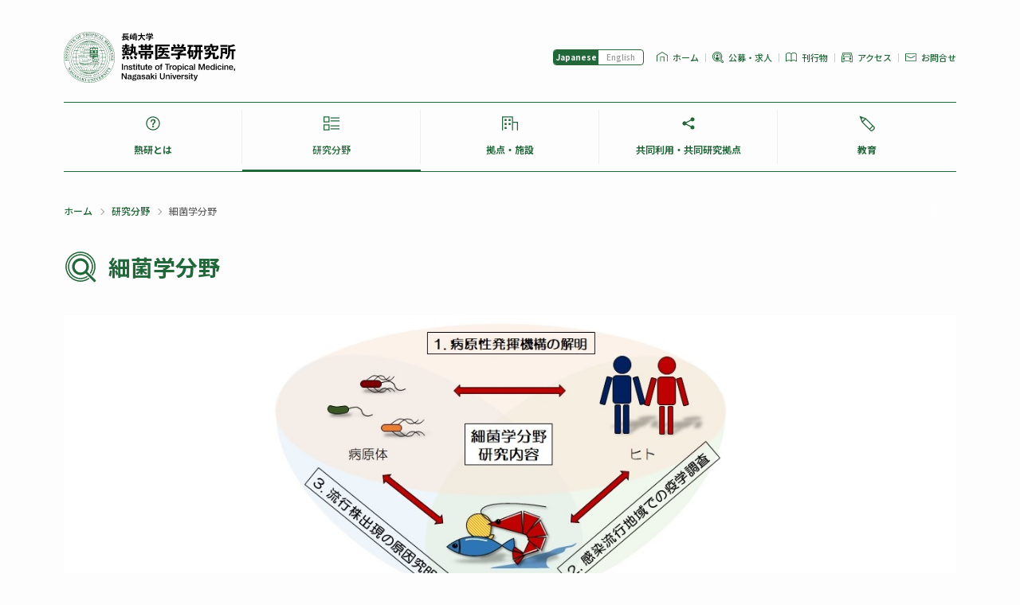

--- FILE ---
content_type: text/html
request_url: https://www.tm.nagasaki-u.ac.jp/nekken/departments/bacteriology.html
body_size: 18661
content:
<!DOCTYPE html>

<!-- ページ言語設定 ★ページ言語ごとに要書き換え-->
<html lang="ja">

<head>
	<meta charset="UTF-8">
	<meta http-equiv="X-UA-Compatible" content="IE=edge">
	<meta name="viewport" content="width=device-width, initial-scale=1.0, minimum-scale=1.0, viewport-fit=cover">
	<meta name="theme-color" content="#ffffff">
	<meta name="format-detection" content="telephone=no">
<!-- Google Tag Manager -->
<script>(function(w,d,s,l,i){w[l]=w[l]||[];w[l].push({'gtm.start':
new Date().getTime(),event:'gtm.js'});var f=d.getElementsByTagName(s)[0],
j=d.createElement(s),dl=l!='dataLayer'?'&l='+l:'';j.async=true;j.src=
'https://www.googletagmanager.com/gtm.js?id='+i+dl;f.parentNode.insertBefore(j,f);
})(window,document,'script','dataLayer','GTM-PX6KR24');</script>
<!-- End Google Tag Manager -->

	<!-- ページタイトル ★ページごとに要書き換え-->
	<title>細菌学分野 | 長崎大学熱帯医学研究所</title>
	<!-- /ページタイトル ★ページごとに要書き換え-->

	<!-- ページ概要 ★ページごとに要書き換え-->
	<meta name="description" content="長崎大学熱帯医学研究所・病原体解析部門・細菌学分野をご紹介します。">
	<!-- /ページ概要 ★ページごとに要書き換え-->

	<link rel="stylesheet" href="../style.css">
	<link rel="shortcut icon" type="image/vnd.microsoft.icon" href="../favicon.ico">
	<link rel="apple-touch-icon" sizes="152x152" href="../apple-touch-icon.png">
	<link rel="preload" href="//fonts.googleapis.com/css?family=Noto+Sans+JP:300,400,500,700&amp;display=swap" as="style" onload="this.rel='stylesheet'">

	<!-- 多言語対応URL ★ページごとに要書き換え-->
	<link rel="alternate" hreflang="ja" href="//www.tm.nagasaki-u.ac.jp/nekken/departments/bacteriology.html">
	<link rel="alternate" hreflang="en" href="//www.tm.nagasaki-u.ac.jp/nekken/en/departments/bacteriology.html">
	<!-- /多言語対応URL ★ページごとに要書き換え-->

</head>

<body class="is-ja" data-mobilegmenu="false">
<!-- Google Tag Manager (noscript) -->
<noscript><iframe src="https://www.googletagmanager.com/ns.html?id=GTM-PX6KR24"
height="0" width="0" style="display:none;visibility:hidden"></iframe></noscript>
<!-- End Google Tag Manager (noscript) -->
	<!-- wrapper-->
	<div class="l-wrapper">
		<div class="l-container">

			<!-- header-->
			<header class="l-header">

				<!-- logo-->
				<h1 class="c-logo is-ja">
					<a href="../" title="ホームへ">
						<img src="../img/c-logo--ja.svg" alt="長崎大学熱帯医学研究所">
					</a>
				</h1>
				<!-- /logo-->

				<!-- language menu-->
				<div class="c-langmenu is-ja">
					<ul class="c-langmenu__items">
						<li class="c-langmenu__item">
							<strong>Japanese</strong>
						</li>
						<li class="c-langmenu__item">
							<a href="../en">English</a>
						</li>
					</ul>
				</div>
				<!-- /language menu-->

				<!-- humberger-->
				<div class="c-hum" id="p-mobilegmenu__trigger" role="button" aria-pressed="false" aria-controls="p-mobilegmenu__panel" aria-expanded="true">
					<h2 class="c-gnav__hdg"><span><span class="is-none">Menu</span></span></h2>
				</div>
				<!-- /humberger-->

				<!-- global menu-->
				<nav class="c-gmenu--wrapper" id="p-mobilegmenu__panel" aria-labelledby="p-mobilegmenu__trigger" aria-hidden="false">

					<!-- menus-->
					<div class="c-gmenu">
						<!-- main menu-->
						<div class="c-mainmenu">
							<ul class="c-mainmenu__items">
								<li class="c-mainmenu__item is-about"><a href="../about">熱研とは</a></li>
								<li class="c-mainmenu__item is-departments"><a href="../departments">研究分野</a></li>
								<li class="c-mainmenu__item is-facilities"><a href="../facilities">拠点・施設</a></li>
								<li class="c-mainmenu__item is-joint"><a href="../joint"><span>共同利用・<br>共同研究</span><span>拠点</span></a></li>
								<li class="c-mainmenu__item is-education"><a href="../education">教育</a></li>
							</ul>
						</div>
						<!-- /main menu-->

						<!-- sub menu-->
						<div class="c-submenu">
							<ul class="c-submenu__items">
								<li class="c-submenu__item is-home"><a href="../">ホーム</a></li>
								<li class="c-submenu__item is-jobs"><a href="../jobs">公募・求人</a></li>
								<li class="c-submenu__item is-publications"><a href="../publications">刊行物</a></li>
								<li class="c-submenu__item is-access"><a href="../about#p-access">アクセス</a></li>
								<li class="c-submenu__item is-contact"><a href="../contact">お問合せ</a></li>
							</ul>
						</div>
						<!-- /sub menu-->
					</div>
					<!-- /menus-->

				</nav>
				<!-- /global menu-->

			</header>
			<!-- /header-->

			<!-- main-->
			<main class="l-main">

				<!-- パンくずリスト ★ページごとに要書き換え-->
				<nav class="c-breadcrumb">
					<div class="c-breadcrumb--container">
						<ul>
							<li><a href="../">ホーム</a></li>
							<li><a href="../departments">研究分野</a></li>
							<li>細菌学分野</li>
						</ul>
					</div>
				</nav>
				<!-- /パンくずリスト ★ページごとに要書き換え-->

				<!-- コンテンツ-->
				<article class="c-block is-field" id="p-departments">
					<div class="c-block--container">

						<header class="c-block__header">
							<h3 class="c-block__header__hdg">細菌学分野</h3>
						</header>

						<!-- 分野詳細-->
						<div class="c-field">

							<!-- 研究室イメージ-->
							<div class="c-field__fig--container">
								<figure class="c-field__fig"><img src="../img/img_dept_bacteriology_main.jpg" alt=""></figure>
							</div>
							<!-- /研究室イメージ-->

							<!-- 概要-->
							<div class="c-field__desc">
								<p>本研究分野は、腸炎ビブリオやコレラ菌、サルモネラを含めた腸管病原細菌を対象に、環境における疫学的調査から感染発症機構の分子生物学的解析まで幅広く研究を行なっている。現在、薬剤耐性菌が世界で急速に広がっており、2050年には現在の10倍以上にあたる、年間1千万人が薬剤耐性菌の感染に関連して死亡すると予想されている。私達の研究成果が、抗菌薬のみに頼らない治療法、ワクチンの開発や感染コントロール対策に役立つことを期待して研究を進めている。今後国内外問わず多くの共同研究を通じて、グローバルに活躍できる優秀な研究者を育成することを目指している。</p>
							</div>
							<!-- /概要-->

<!--
							<div class="c-button is-website" role="button"><a href="https://www.tm.nagasaki-u.ac.jp/ecoepidemiology/" target="_blank" rel="noopener">教室のウェブサイトへ</a></div>
-->

							<!-- スタッフ-->
							<div class="c-field__members">
								<h4>スタッフ</h4>
								<dl>
									<dt>教　授</dt>
									<dd>児玉年央</dd>
									<dt>准教授（有期）</dt>
									<dd>日吉大貴</dd>
<!--
									<dt>助教（有期）</dt>
									<dd>寺島浩行</dd>
-->
									<dt>助教（有期）</dt>
									<dd>Tandhavanant Sarunporn</dd>
									<dt>技能補佐員</dt>
									<dd>松本由美子</dd>
									<dt>技能補佐員</dt>
									<dd>日吉あづさ</dd>
									<dt>技能補佐員</dt>
									<dd>児玉早織</dd>
								</dl>
							</div>
							<!-- /スタッフ-->

							<!-- 研究活動-->
							<div class="c-field__activities">
								<h4>研究活動</h4>
								<ul>
									<li><b>腸炎ビブリオの病原性発揮機構の解明</b><br>
									腸炎ビブリオが保有する2セットのIII型分泌装置（T3SS1とT3SS2）のうちT3SS2が、感染患者の下痢発症に必須であることを見出してきた（Hiyoshi et al., Infect Immune,2010）。さらにT3SS2から分泌されるエフェクタータンパクの同定と生物活性の決定（Kodama et al., Cell Microbiol, 2007; Hiyoshi et al., Cell Host Microbe, 2011; Hiyoshi et al., PLoS Pathog, 2015）、それら遺伝子群の発現誘導機構を解明してきた（Kodama et al., PLoS One, 2010; Gotoh et al., PLoS One, 2011; Tandhavanant et al., mBio, 2018）。また、腸炎ビブリオ発見当初から知られていた溶血毒（TDH）が分泌経路の違いにより異なる病原性に寄与することを報告した（Matsuda et al., Nat Microbiol, 2019）。しかしながら、本菌がどのように宿主腸管内に定着し、下痢を誘導しているのか、詳細なメカニズムは未だに明らかでない。現在、新規動物感染モデルの構築、生体内におけるT3SS2遺伝子群の発現機構やエフェクターの生物活性の解析および腸内細菌との相互作用等、多角的な視野から解析を行うことで腸炎ビブリオの下痢誘導活性の全容を解明したいと考えている。</li>
									<li><b>ビブリオ属の感染流行地域での疫学調査および流行株出現の原因究明</b><br>
									腸炎ビブリオやコレラ菌を含む病原性ビブリオ属菌を、感染の多いアジア流行地域の患者や、環境水および汚染が疑われる食品から分離し、病原性ビブリオ属菌の流行株の動向をゲノム疫学的な解析により理解することを目指す。またそれらの解析から、世界的な拡散に起因する因子を同定し、機能的な役割を明らかにしたいと考えている。</li>
									<li><b>サルモネラの病原性発揮機構の解明</b><br>
									全身感染に必須なサルモネラ病原性遺伝子島2（SPI-2）上にコードされる3型分泌装置（T3SS-2）のエフェクタータンパクの分子生物活性や菌体表面の構造を解析することで、サルモネラがどのように好中球やマクロファージ等による自然免疫に抵抗し、全身感染を起こすのか評価してきた（Hiyoshi et al., Cell Rep, 2018; Hiyoshi et al., Cell Host Microbe, 2022; Zhang et al., mBio, 2022）。現在はそれら解析以外にも、チフス菌やパラチフス菌、また他の血清型のサルモネラが、どのようなメカニズム全身感染を引き起こすのかについて、様々なin vitroの実験やネズミチフス菌・パラチフスC菌を用いたマウス全身感染モデル、または遺伝学的・疫学的背景を含めた総括的な解析を行うことで明らかにすることを目指している。将来的には、得られた知見を元に新規治療法およびワクチン開発基盤研究に結び付けたいと考えている。</li>
								</ul>
							</div>
							<!-- 研究活動-->

							<!-- 業績-->
							<div class="c-field__achievements">
								<h4>最近の主な業績</h4>
								<ol>
									<li>Morita et al.<i> Microb Genom </i>2025; 11: 001364.</li>
									<li>Xu et al.<i> mBio </i>2025; 16: e0246924.</li>
									<li>Anggramukti et al.<i> PLoS Pathog </i>2024; 20: e1012094.</li>
									<li>Prithvisagar et al.<i> Microb Pathog </i>2023; 178: 106069.</li>
									<li>Okada et al.<i> Microbiol Immunol </i>2023; 67: 201-203.</li>
								</ol>
								<h4>業績一覧</h4>
								<ul>
									<li><a href="paper/bacteriology_list.html#2023">2023年</a></li>
									<li><a href="paper/bacteriology_list.html#2022">2022年</a></li>
									<li><a href="paper/bacteriology_list.html#2021">2021年</a></li>
								</ul>
							</div>
							<!-- /業績-->

							<div class="c-button is-back" role="button"><a href="../departments">研究分野へ戻る</a></div>

						</div>
						<!-- /分野詳細-->

					</div>
				</article>

				<!-- リサーチトピックス-->
				<aside class="c-block c-banner__researchtopics">
					<div class="c-block--container">
						<h3>リサーチトピックス</h3>
						<p>各研究分野別トピックス。<br>熱研で取り組んでいる各研究や取り組みなどをわかりやすくお届けします。</p>
						<div class="c-button" role="button"><a href="../researchtopics">リサーチトピックスへ</a></div>
					</div>
				</aside>
				<!-- /リサーチトピックス-->

				<!-- /コンテンツ-->

			</main>
			<!-- /main-->

			<!-- footer-->
			<footer class="l-footer">
				<div class="l-footer--container">

					<!-- menu-->
					<nav class="c-fmenu">
						<h2 class="c-fmenu__hdg">メニュー
						</h2>
						<ul class="c-fmenu__items">
							<li class="c-fmenu__item"><a href="../">ホーム</a></li>
							<li class="c-fmenu__item"><a href="../info">新着情報</a></li>
							<li class="c-fmenu__item"><a href="../about">熱研とは</a></li>
							<li class="c-fmenu__item"><a href="../departments">研究分野</a></li>
							<li class="c-fmenu__item"><a href="../researchtopics">リサーチトピックス</a></li>
							<li class="c-fmenu__item"><a href="../facilities">拠点・施設</a></li>
							<li class="c-fmenu__item"><a href="../joint"><span>共同利用・共同研究</span><span>拠点</span></a></li>
							<li class="c-fmenu__item"><a href="../publications">刊行物</a></li>
							<li class="c-fmenu__item"><a href="../education">教育</a></li>
							<li class="c-fmenu__item"><a href="../jobs">公募・求人</a></li>
						</ul>
					</nav>
					<!-- /menu-->

					<!-- links-->
					<nav class="c-links">
						<h2 class="c-links__hdg">リンク
						</h2>
						<ul class="c-links__items">
							<li class="c-links__item"><a href="https://www.nagasaki-u.ac.jp" target="_blank" rel="noopener">長崎大学</a>
							</li>
							<li class="c-links__item"><a href="http://www.mdp.nagasaki-u.ac.jp/" target="_blank" rel="noopener">長崎大学大学院医歯薬学総合研究科</a>
							</li>
							<li class="c-links__item"><a href="https://www.tmgh.nagasaki-u.ac.jp/?lang=jp" target="_blank" rel="noopener">長崎大学大学院熱帯医学・グローバルヘルス研究科</a>
							</li>
							<li class="c-links__item"><a href="https://www.ccpid.nagasaki-u.ac.jp/" target="_blank" rel="noopener">長崎大学高度感染症研究センター</a>
							</li>
							<li class="c-links__item"><a href="https://dida.nagasaki-u.ac.jp/" target="_blank" rel="noopener">長崎大学感染症研究出島特区</a>
							</li>
							<li class="c-links__item"><a href="https://nagasaki-u.repo.nii.ac.jp/" target="_blank" rel="noopener">長崎大学学術研究成果リポジトリ</a>
							</li>
							<li class="c-links__item"><a href="http://global.nagasaki-u.ac.jp/" target="_blank" rel="noopener">長崎大学グローバル連携機構</a>
							</li>
							<li class="c-links__item"><a href="https://www.med.nagasaki-u.ac.jp/medura/" target="_blank" rel="noopener">長崎大学医学部研究高度化支援室</a>
							</li>
							<li class="c-links__item"><a href="https://www.tm.nagasaki-u.ac.jp/domon/" target="_blank" rel="noopener">熱研同門会</a>
							</li>
							<li class="c-links__item"><a href="https://tjstm.jp/" target="_blank" rel="noopener">一般社団法人日本熱帯医学会</a>
							</li>
							<li class="c-links__item"><a href="https://www.kyoten.org/" target="_blank" rel="noopener">国立大学共同利用・共同研究拠点協議会</a>
							</li>
							<li class="c-links__item"><a href="http://shochou-kaigi.org/" target="_blank" rel="noopener">国立大学附置研究所・センター会議</a>
							</li>
							<li class="c-links__item"><a href="https://jgrid-plus.ncgm.go.jp/" target="_blank" rel="noopener">感染症国際研究拠点連携プログラム（J-GRID+）</a>
							</li>
						</ul>
					</nav>
					<!-- /links-->

					<!-- submenu-->
					<nav class="c-fsubmenu">
						<ul class="c-fsubmenu__items">
							<li class="c-fsubmenu__item"><a href="../about#p-access">アクセス</a></li>
							<li class="c-fsubmenu__item"><a href="../contact">お問い合わせ</a></li>
						</ul>
					</nav>
					<!-- /submenu-->

					<!-- language menu-->
					<div class="c-langmenu is-ja">
						<ul class="c-langmenu__items">
							<li class="c-langmenu__item">
								<strong>Japanese</strong>
							</li>
							<li class="c-langmenu__item">
								<a href="../en">English</a>
							</li>
						</ul>
					</div>
					<!-- /language menu-->

					<!-- author-->
					<div class="c-author">
						<figure class="c-author__logo is-ja"><a href="../" title="ホームへ"><img src="../img/c-logo--ja.svg" alt="長崎大学熱帯医学研究所"></a></figure>
						<p class="c-author__spec">〒852−8523 長崎県長崎市坂本1−12−4　<br>TEL 095−819−7803（代表）
						</p>
					</div>
					<!-- /author-->

					<!-- extra-->
					<div class="c-footer__ex">

						<!-- staff only-->
						<div class="c-button c-staff" role="button"><a href="../staff">　所内専用</a></div>
						<!-- /staff only-->

						<!-- contribution-->
						<div class="c-contribution"><a href="../ethics/" target="_blank">倫理委員会</a></div>
						<!-- /contribution-->

						<!-- contribution-->
						<div class="c-contribution"><a href="../sharedmachines/" target="_blank">共同機器利用</a></div>
						<!-- /contribution-->

						<!-- contribution-->
						<div class="c-contribution"><a href="https://www.tm.nagasaki-u.ac.jp/nekken/contribution" target="_blank">寄附のご案内</a></div>
						<!-- /contribution-->

					</div>
					<!-- /extra-->

					<div class="c-colophon">
						<p class="c-footer__copyright">Copyright ⓒ <br>Institute of Tropical Medicine, Nagasaki University <br>All Rights Reserved.</p>
						<p class="c-sitepolicy"><a href="../policy">サイトポリシー</a></p>
					</div>

				</div>
			</footer>
			<!-- /footer-->

		</div>
	</div>
	<!-- /wrapper-->



	<noscript>
		<div class="c-noscript--container">
			<div class="c-noscript__modal">
				<h2>スクリプトが無効になっています。</h2>
				<p>当サイトではスクリプトを使用しています。スクリプトを有効にして再度アクセスしてください。</p>
			</div>
		</div>
	</noscript>
	<script src="../script/index.js"></script>

</body>

</html>

--- FILE ---
content_type: text/css
request_url: https://www.tm.nagasaki-u.ac.jp/nekken/style.css
body_size: 125377
content:
html,body,div,span,object,iframe,h1,h2,h3,h4,h5,h6,p,blockquote,pre,abbr,address,cite,code,del,dfn,em,img,ins,kbd,q,samp,small,strong,sub,sup,var,b,i,dl,dt,dd,ol,ul,li,fieldset,form,label,legend,table,caption,tbody,tfoot,thead,tr,th,td,article,aside,canvas,details,figcaption,figure,footer,header,hgroup,menu,nav,section,summary,time,mark,audio,video{margin:0;padding:0;border:0;outline:0;font-size:100%;vertical-align:baseline;background:transparent}body{line-height:1;-webkit-text-size-adjust:none}article,aside,details,figcaption,figure,footer,header,hgroup,menu,nav,section{display:block}nav ul{list-style:none}blockquote,q{quotes:none}blockquote:before,blockquote:after,q:before,q:after{content:"";content:none}a{margin:0;padding:0;font-size:100%;vertical-align:baseline;background:transparent}ins{background-color:#ff9;color:#000;text-decoration:none}mark{background-color:#ff9;color:#000;font-style:italic;font-weight:bold}del{text-decoration:line-through}abbr[title],dfn[title]{border-bottom:1px dotted;cursor:help}table{border-collapse:collapse;border-spacing:0}hr{display:block;height:1px;border:0;border-top:1px solid #ccc;margin:1em 0;padding:0}input,select{vertical-align:middle}html,body{height:100%;-webkit-font-smoothing:antialiased;-moz-osx-font-smoothing:unset}html{font-size:62.5%}body{font-weight:400;font-style:normal;font-size:1.2rem}*,*::before,*::after{-webkit-box-sizing:border-box;box-sizing:border-box}input[type=text],input[type=button],input[type=email],input[type=tel],input[type=number],input[type=submit],textarea{border-radius:0;-webkit-appearance:none;-moz-appearance:none;appearance:none}input[type=number]::-webkit-inner-spin-button{-webkit-appearance:none}input[type=number]{-moz-appearance:textfield}body{position:relative;font-family:"Noto Sans JP","游ゴシック体",YuGothic,"游ゴシック","Yu Gothic","Hiragino Kaku Gothic ProN","メイリオ",Arial,sans-serif;color:#555;background:#fdfdfd}body.is-ie{font-family:"メイリオ",Arial,sans-serif}body.is-noScroll,body[data-mobilegmenu=true]{overflow:hidden}p{text-align:justify;text-justify:inter-ideograph}a:link,a:visited,a:active{font-weight:500;color:#22673a;text-decoration:none;-webkit-transition:.2s;transition:.2s}a:hover{color:rgba(34,103,58,.7);text-decoration:none}.grecaptcha-badge{visibility:hidden}.swiper-container{margin:0 auto;position:relative;overflow:hidden;list-style:none;padding:0;z-index:1}.swiper-container-no-flexbox .swiper-slide{float:left}.swiper-container-vertical>.swiper-wrapper{-webkit-box-orient:vertical;-webkit-box-direction:normal;-ms-flex-direction:column;flex-direction:column}.swiper-wrapper{position:relative;width:100%;height:100%;z-index:1;display:-webkit-box;display:-ms-flexbox;display:flex;-webkit-transition-property:-webkit-transform;transition-property:-webkit-transform;transition-property:transform;transition-property:transform, -webkit-transform;transition-property:transform,-webkit-transform;-webkit-box-sizing:content-box;box-sizing:content-box}.swiper-container-android .swiper-slide,.swiper-wrapper{-webkit-transform:translate3d(0px, 0, 0);transform:translate3d(0px, 0, 0)}.swiper-container-multirow>.swiper-wrapper{-ms-flex-wrap:wrap;flex-wrap:wrap}.swiper-container-free-mode>.swiper-wrapper{-webkit-transition-timing-function:ease-out;transition-timing-function:ease-out;margin:0 auto}.swiper-slide{-ms-flex-negative:0;flex-shrink:0;width:100%;height:100%;position:relative;-webkit-transition-property:-webkit-transform;transition-property:-webkit-transform;transition-property:transform;transition-property:transform, -webkit-transform;transition-property:transform,-webkit-transform}.swiper-slide-invisible-blank{visibility:hidden}.swiper-container-autoheight,.swiper-container-autoheight .swiper-slide{height:auto}.swiper-container-autoheight .swiper-wrapper{-webkit-box-align:start;-ms-flex-align:start;align-items:flex-start;-webkit-transition-property:height,-webkit-transform;transition-property:height,-webkit-transform;transition-property:transform,height;transition-property:transform,height,-webkit-transform}.swiper-container-3d{-webkit-perspective:1200px;perspective:1200px}.swiper-container-3d .swiper-wrapper,.swiper-container-3d .swiper-slide,.swiper-container-3d .swiper-slide-shadow-left,.swiper-container-3d .swiper-slide-shadow-right,.swiper-container-3d .swiper-slide-shadow-top,.swiper-container-3d .swiper-slide-shadow-bottom,.swiper-container-3d .swiper-cube-shadow{-webkit-transform-style:preserve-3d;transform-style:preserve-3d}.swiper-container-3d .swiper-slide-shadow-left,.swiper-container-3d .swiper-slide-shadow-right,.swiper-container-3d .swiper-slide-shadow-top,.swiper-container-3d .swiper-slide-shadow-bottom{position:absolute;left:0;top:0;width:100%;height:100%;pointer-events:none;z-index:10}.swiper-container-3d .swiper-slide-shadow-left{background-image:-webkit-gradient(linear, right top, left top, from(rgba(0, 0, 0, 0.5)), to(rgba(0, 0, 0, 0)));background-image:linear-gradient(to left, rgba(0, 0, 0, 0.5), rgba(0, 0, 0, 0))}.swiper-container-3d .swiper-slide-shadow-right{background-image:-webkit-gradient(linear, left top, right top, from(rgba(0, 0, 0, 0.5)), to(rgba(0, 0, 0, 0)));background-image:linear-gradient(to right, rgba(0, 0, 0, 0.5), rgba(0, 0, 0, 0))}.swiper-container-3d .swiper-slide-shadow-top{background-image:-webkit-gradient(linear, left bottom, left top, from(rgba(0, 0, 0, 0.5)), to(rgba(0, 0, 0, 0)));background-image:linear-gradient(to top, rgba(0, 0, 0, 0.5), rgba(0, 0, 0, 0))}.swiper-container-3d .swiper-slide-shadow-bottom{background-image:-webkit-gradient(linear, left top, left bottom, from(rgba(0, 0, 0, 0.5)), to(rgba(0, 0, 0, 0)));background-image:linear-gradient(to bottom, rgba(0, 0, 0, 0.5), rgba(0, 0, 0, 0))}.swiper-container-wp8-horizontal,.swiper-container-wp8-horizontal>.swiper-wrapper{-ms-touch-action:pan-y;touch-action:pan-y}.swiper-container-wp8-vertical,.swiper-container-wp8-vertical>.swiper-wrapper{-ms-touch-action:pan-x;touch-action:pan-x}.swiper-button-prev,.swiper-button-next{position:absolute;top:50%;width:27px;height:44px;margin-top:-22px;z-index:10;cursor:pointer;background-size:27px 44px;background-position:center;background-repeat:no-repeat}.swiper-button-prev.swiper-button-disabled,.swiper-button-next.swiper-button-disabled{opacity:.35;cursor:auto;pointer-events:none}.swiper-button-prev,.swiper-container-rtl .swiper-button-next{background-image:url("data:image/svg+xml;charset=utf-8,%3Csvg%20xmlns%3D'http%3A%2F%2Fwww.w3.org%2F2000%2Fsvg'%20viewBox%3D'0%200%2027%2044'%3E%3Cpath%20d%3D'M0%2C22L22%2C0l2.1%2C2.1L4.2%2C22l19.9%2C19.9L22%2C44L0%2C22L0%2C22L0%2C22z'%20fill%3D'%23007aff'%2F%3E%3C%2Fsvg%3E");left:10px;right:auto}.swiper-button-next,.swiper-container-rtl .swiper-button-prev{background-image:url("data:image/svg+xml;charset=utf-8,%3Csvg%20xmlns%3D'http%3A%2F%2Fwww.w3.org%2F2000%2Fsvg'%20viewBox%3D'0%200%2027%2044'%3E%3Cpath%20d%3D'M27%2C22L27%2C22L5%2C44l-2.1-2.1L22.8%2C22L2.9%2C2.1L5%2C0L27%2C22L27%2C22z'%20fill%3D'%23007aff'%2F%3E%3C%2Fsvg%3E");right:10px;left:auto}.swiper-button-prev.swiper-button-white,.swiper-container-rtl .swiper-button-next.swiper-button-white{background-image:url("data:image/svg+xml;charset=utf-8,%3Csvg%20xmlns%3D'http%3A%2F%2Fwww.w3.org%2F2000%2Fsvg'%20viewBox%3D'0%200%2027%2044'%3E%3Cpath%20d%3D'M0%2C22L22%2C0l2.1%2C2.1L4.2%2C22l19.9%2C19.9L22%2C44L0%2C22L0%2C22L0%2C22z'%20fill%3D'%23ffffff'%2F%3E%3C%2Fsvg%3E")}.swiper-button-next.swiper-button-white,.swiper-container-rtl .swiper-button-prev.swiper-button-white{background-image:url("data:image/svg+xml;charset=utf-8,%3Csvg%20xmlns%3D'http%3A%2F%2Fwww.w3.org%2F2000%2Fsvg'%20viewBox%3D'0%200%2027%2044'%3E%3Cpath%20d%3D'M27%2C22L27%2C22L5%2C44l-2.1-2.1L22.8%2C22L2.9%2C2.1L5%2C0L27%2C22L27%2C22z'%20fill%3D'%23ffffff'%2F%3E%3C%2Fsvg%3E")}.swiper-button-prev.swiper-button-black,.swiper-container-rtl .swiper-button-next.swiper-button-black{background-image:url("data:image/svg+xml;charset=utf-8,%3Csvg%20xmlns%3D'http%3A%2F%2Fwww.w3.org%2F2000%2Fsvg'%20viewBox%3D'0%200%2027%2044'%3E%3Cpath%20d%3D'M0%2C22L22%2C0l2.1%2C2.1L4.2%2C22l19.9%2C19.9L22%2C44L0%2C22L0%2C22L0%2C22z'%20fill%3D'%23000000'%2F%3E%3C%2Fsvg%3E")}.swiper-button-next.swiper-button-black,.swiper-container-rtl .swiper-button-prev.swiper-button-black{background-image:url("data:image/svg+xml;charset=utf-8,%3Csvg%20xmlns%3D'http%3A%2F%2Fwww.w3.org%2F2000%2Fsvg'%20viewBox%3D'0%200%2027%2044'%3E%3Cpath%20d%3D'M27%2C22L27%2C22L5%2C44l-2.1-2.1L22.8%2C22L2.9%2C2.1L5%2C0L27%2C22L27%2C22z'%20fill%3D'%23000000'%2F%3E%3C%2Fsvg%3E")}.swiper-button-lock{display:none}.swiper-pagination{position:absolute;text-align:center;-webkit-transition:300ms opacity;transition:300ms opacity;-webkit-transform:translate3d(0, 0, 0);transform:translate3d(0, 0, 0);z-index:10}.swiper-pagination.swiper-pagination-hidden{opacity:0}.swiper-pagination-fraction,.swiper-pagination-custom,.swiper-container-horizontal>.swiper-pagination-bullets{bottom:10px;left:0;width:100%}.swiper-pagination-bullets-dynamic{overflow:hidden;font-size:0}.swiper-pagination-bullets-dynamic .swiper-pagination-bullet{-webkit-transform:scale(0.33);transform:scale(0.33);position:relative}.swiper-pagination-bullets-dynamic .swiper-pagination-bullet-active{-webkit-transform:scale(1);transform:scale(1)}.swiper-pagination-bullets-dynamic .swiper-pagination-bullet-active-main{-webkit-transform:scale(1);transform:scale(1)}.swiper-pagination-bullets-dynamic .swiper-pagination-bullet-active-prev{-webkit-transform:scale(0.66);transform:scale(0.66)}.swiper-pagination-bullets-dynamic .swiper-pagination-bullet-active-prev-prev{-webkit-transform:scale(0.33);transform:scale(0.33)}.swiper-pagination-bullets-dynamic .swiper-pagination-bullet-active-next{-webkit-transform:scale(0.66);transform:scale(0.66)}.swiper-pagination-bullets-dynamic .swiper-pagination-bullet-active-next-next{-webkit-transform:scale(0.33);transform:scale(0.33)}.swiper-pagination-bullet{width:8px;height:8px;display:inline-block;border-radius:100%;background:#000;opacity:.2}button.swiper-pagination-bullet{border:none;margin:0;padding:0;-webkit-box-shadow:none;box-shadow:none;-webkit-appearance:none;-moz-appearance:none;appearance:none}.swiper-pagination-clickable .swiper-pagination-bullet{cursor:pointer}.swiper-pagination-bullet-active{opacity:1;background:#007aff}.swiper-container-vertical>.swiper-pagination-bullets{right:10px;top:50%;-webkit-transform:translate3d(0px, -50%, 0);transform:translate3d(0px, -50%, 0)}.swiper-container-vertical>.swiper-pagination-bullets .swiper-pagination-bullet{margin:6px 0;display:block}.swiper-container-vertical>.swiper-pagination-bullets.swiper-pagination-bullets-dynamic{top:50%;-webkit-transform:translateY(-50%);transform:translateY(-50%);width:8px}.swiper-container-vertical>.swiper-pagination-bullets.swiper-pagination-bullets-dynamic .swiper-pagination-bullet{display:inline-block;-webkit-transition:200ms top,200ms -webkit-transform;transition:200ms top,200ms -webkit-transform;transition:200ms transform,200ms top;transition:200ms transform,200ms top,200ms -webkit-transform}.swiper-container-horizontal>.swiper-pagination-bullets .swiper-pagination-bullet{margin:0 4px}.swiper-container-horizontal>.swiper-pagination-bullets.swiper-pagination-bullets-dynamic{left:50%;-webkit-transform:translateX(-50%);transform:translateX(-50%);white-space:nowrap}.swiper-container-horizontal>.swiper-pagination-bullets.swiper-pagination-bullets-dynamic .swiper-pagination-bullet{-webkit-transition:200ms left,200ms -webkit-transform;transition:200ms left,200ms -webkit-transform;transition:200ms transform,200ms left;transition:200ms transform,200ms left,200ms -webkit-transform}.swiper-container-horizontal.swiper-container-rtl>.swiper-pagination-bullets-dynamic .swiper-pagination-bullet{-webkit-transition:200ms right,200ms -webkit-transform;transition:200ms right,200ms -webkit-transform;transition:200ms transform,200ms right;transition:200ms transform,200ms right,200ms -webkit-transform}.swiper-pagination-progressbar{background:rgba(0, 0, 0, 0.25);position:absolute}.swiper-pagination-progressbar .swiper-pagination-progressbar-fill{background:#007aff;position:absolute;left:0;top:0;width:100%;height:100%;-webkit-transform:scale(0);transform:scale(0);-webkit-transform-origin:left top;transform-origin:left top}.swiper-container-rtl .swiper-pagination-progressbar .swiper-pagination-progressbar-fill{-webkit-transform-origin:right top;transform-origin:right top}.swiper-container-horizontal>.swiper-pagination-progressbar,.swiper-container-vertical>.swiper-pagination-progressbar.swiper-pagination-progressbar-opposite{width:100%;height:4px;left:0;top:0}.swiper-container-vertical>.swiper-pagination-progressbar,.swiper-container-horizontal>.swiper-pagination-progressbar.swiper-pagination-progressbar-opposite{width:4px;height:100%;left:0;top:0}.swiper-pagination-white .swiper-pagination-bullet-active{background:#fff}.swiper-pagination-progressbar.swiper-pagination-white{background:rgba(255, 255, 255, 0.25)}.swiper-pagination-progressbar.swiper-pagination-white .swiper-pagination-progressbar-fill{background:#fff}.swiper-pagination-black .swiper-pagination-bullet-active{background:#000}.swiper-pagination-progressbar.swiper-pagination-black{background:rgba(0, 0, 0, 0.25)}.swiper-pagination-progressbar.swiper-pagination-black .swiper-pagination-progressbar-fill{background:#000}.swiper-pagination-lock{display:none}.swiper-scrollbar{border-radius:10px;position:relative;-ms-touch-action:none;background:rgba(0, 0, 0, 0.1)}.swiper-container-horizontal>.swiper-scrollbar{position:absolute;left:1%;bottom:3px;z-index:50;height:5px;width:98%}.swiper-container-vertical>.swiper-scrollbar{position:absolute;right:3px;top:1%;z-index:50;width:5px;height:98%}.swiper-scrollbar-drag{height:100%;width:100%;position:relative;background:rgba(0, 0, 0, 0.5);border-radius:10px;left:0;top:0}.swiper-scrollbar-cursor-drag{cursor:move}.swiper-scrollbar-lock{display:none}.swiper-zoom-container{width:100%;height:100%;display:-webkit-box;display:-ms-flexbox;display:flex;-webkit-box-pack:center;-ms-flex-pack:center;justify-content:center;-webkit-box-align:center;-ms-flex-align:center;align-items:center;text-align:center}.swiper-zoom-container>img,.swiper-zoom-container>svg,.swiper-zoom-container>canvas{max-width:100%;max-height:100%;-o-object-fit:contain;object-fit:contain}.swiper-slide-zoomed{cursor:move}.swiper-lazy-preloader{width:42px;height:42px;position:absolute;left:50%;top:50%;margin-left:-21px;margin-top:-21px;z-index:10;-webkit-transform-origin:50%;transform-origin:50%;-webkit-animation:swiper-preloader-spin 1s steps(12, end) infinite;animation:swiper-preloader-spin 1s steps(12, end) infinite}.swiper-lazy-preloader:after{display:block;content:"";width:100%;height:100%;background-image:url("data:image/svg+xml;charset=utf-8,%3Csvg%20viewBox%3D'0%200%20120%20120'%20xmlns%3D'http%3A%2F%2Fwww.w3.org%2F2000%2Fsvg'%20xmlns%3Axlink%3D'http%3A%2F%2Fwww.w3.org%2F1999%2Fxlink'%3E%3Cdefs%3E%3Cline%20id%3D'l'%20x1%3D'60'%20x2%3D'60'%20y1%3D'7'%20y2%3D'27'%20stroke%3D'%236c6c6c'%20stroke-width%3D'11'%20stroke-linecap%3D'round'%2F%3E%3C%2Fdefs%3E%3Cg%3E%3Cuse%20xlink%3Ahref%3D'%23l'%20opacity%3D'.27'%2F%3E%3Cuse%20xlink%3Ahref%3D'%23l'%20opacity%3D'.27'%20transform%3D'rotate(30%2060%2C60)'%2F%3E%3Cuse%20xlink%3Ahref%3D'%23l'%20opacity%3D'.27'%20transform%3D'rotate(60%2060%2C60)'%2F%3E%3Cuse%20xlink%3Ahref%3D'%23l'%20opacity%3D'.27'%20transform%3D'rotate(90%2060%2C60)'%2F%3E%3Cuse%20xlink%3Ahref%3D'%23l'%20opacity%3D'.27'%20transform%3D'rotate(120%2060%2C60)'%2F%3E%3Cuse%20xlink%3Ahref%3D'%23l'%20opacity%3D'.27'%20transform%3D'rotate(150%2060%2C60)'%2F%3E%3Cuse%20xlink%3Ahref%3D'%23l'%20opacity%3D'.37'%20transform%3D'rotate(180%2060%2C60)'%2F%3E%3Cuse%20xlink%3Ahref%3D'%23l'%20opacity%3D'.46'%20transform%3D'rotate(210%2060%2C60)'%2F%3E%3Cuse%20xlink%3Ahref%3D'%23l'%20opacity%3D'.56'%20transform%3D'rotate(240%2060%2C60)'%2F%3E%3Cuse%20xlink%3Ahref%3D'%23l'%20opacity%3D'.66'%20transform%3D'rotate(270%2060%2C60)'%2F%3E%3Cuse%20xlink%3Ahref%3D'%23l'%20opacity%3D'.75'%20transform%3D'rotate(300%2060%2C60)'%2F%3E%3Cuse%20xlink%3Ahref%3D'%23l'%20opacity%3D'.85'%20transform%3D'rotate(330%2060%2C60)'%2F%3E%3C%2Fg%3E%3C%2Fsvg%3E");background-position:50%;background-size:100%;background-repeat:no-repeat}.swiper-lazy-preloader-white:after{background-image:url("data:image/svg+xml;charset=utf-8,%3Csvg%20viewBox%3D'0%200%20120%20120'%20xmlns%3D'http%3A%2F%2Fwww.w3.org%2F2000%2Fsvg'%20xmlns%3Axlink%3D'http%3A%2F%2Fwww.w3.org%2F1999%2Fxlink'%3E%3Cdefs%3E%3Cline%20id%3D'l'%20x1%3D'60'%20x2%3D'60'%20y1%3D'7'%20y2%3D'27'%20stroke%3D'%23fff'%20stroke-width%3D'11'%20stroke-linecap%3D'round'%2F%3E%3C%2Fdefs%3E%3Cg%3E%3Cuse%20xlink%3Ahref%3D'%23l'%20opacity%3D'.27'%2F%3E%3Cuse%20xlink%3Ahref%3D'%23l'%20opacity%3D'.27'%20transform%3D'rotate(30%2060%2C60)'%2F%3E%3Cuse%20xlink%3Ahref%3D'%23l'%20opacity%3D'.27'%20transform%3D'rotate(60%2060%2C60)'%2F%3E%3Cuse%20xlink%3Ahref%3D'%23l'%20opacity%3D'.27'%20transform%3D'rotate(90%2060%2C60)'%2F%3E%3Cuse%20xlink%3Ahref%3D'%23l'%20opacity%3D'.27'%20transform%3D'rotate(120%2060%2C60)'%2F%3E%3Cuse%20xlink%3Ahref%3D'%23l'%20opacity%3D'.27'%20transform%3D'rotate(150%2060%2C60)'%2F%3E%3Cuse%20xlink%3Ahref%3D'%23l'%20opacity%3D'.37'%20transform%3D'rotate(180%2060%2C60)'%2F%3E%3Cuse%20xlink%3Ahref%3D'%23l'%20opacity%3D'.46'%20transform%3D'rotate(210%2060%2C60)'%2F%3E%3Cuse%20xlink%3Ahref%3D'%23l'%20opacity%3D'.56'%20transform%3D'rotate(240%2060%2C60)'%2F%3E%3Cuse%20xlink%3Ahref%3D'%23l'%20opacity%3D'.66'%20transform%3D'rotate(270%2060%2C60)'%2F%3E%3Cuse%20xlink%3Ahref%3D'%23l'%20opacity%3D'.75'%20transform%3D'rotate(300%2060%2C60)'%2F%3E%3Cuse%20xlink%3Ahref%3D'%23l'%20opacity%3D'.85'%20transform%3D'rotate(330%2060%2C60)'%2F%3E%3C%2Fg%3E%3C%2Fsvg%3E")}@-webkit-keyframes swiper-preloader-spin{100%{-webkit-transform:rotate(360deg);transform:rotate(360deg)}}@keyframes swiper-preloader-spin{100%{-webkit-transform:rotate(360deg);transform:rotate(360deg)}}.swiper-container .swiper-notification{position:absolute;left:0;top:0;pointer-events:none;opacity:0;z-index:-1000}.swiper-container-fade.swiper-container-free-mode .swiper-slide{-webkit-transition-timing-function:ease-out;transition-timing-function:ease-out}.swiper-container-fade .swiper-slide{pointer-events:none;-webkit-transition-property:opacity;transition-property:opacity}.swiper-container-fade .swiper-slide .swiper-slide{pointer-events:none}.swiper-container-fade .swiper-slide-active,.swiper-container-fade .swiper-slide-active .swiper-slide-active{pointer-events:auto}.swiper-container-cube{overflow:visible}.swiper-container-cube .swiper-slide{pointer-events:none;-webkit-backface-visibility:hidden;backface-visibility:hidden;z-index:1;visibility:hidden;-webkit-transform-origin:0 0;transform-origin:0 0;width:100%;height:100%}.swiper-container-cube .swiper-slide .swiper-slide{pointer-events:none}.swiper-container-cube.swiper-container-rtl .swiper-slide{-webkit-transform-origin:100% 0;transform-origin:100% 0}.swiper-container-cube .swiper-slide-active,.swiper-container-cube .swiper-slide-active .swiper-slide-active{pointer-events:auto}.swiper-container-cube .swiper-slide-active,.swiper-container-cube .swiper-slide-next,.swiper-container-cube .swiper-slide-prev,.swiper-container-cube .swiper-slide-next+.swiper-slide{pointer-events:auto;visibility:visible}.swiper-container-cube .swiper-slide-shadow-top,.swiper-container-cube .swiper-slide-shadow-bottom,.swiper-container-cube .swiper-slide-shadow-left,.swiper-container-cube .swiper-slide-shadow-right{z-index:0;-webkit-backface-visibility:hidden;backface-visibility:hidden}.swiper-container-cube .swiper-cube-shadow{position:absolute;left:0;bottom:0px;width:100%;height:100%;background:#000;opacity:.6;-webkit-filter:blur(50px);filter:blur(50px);z-index:0}.swiper-container-flip{overflow:visible}.swiper-container-flip .swiper-slide{pointer-events:none;-webkit-backface-visibility:hidden;backface-visibility:hidden;z-index:1}.swiper-container-flip .swiper-slide .swiper-slide{pointer-events:none}.swiper-container-flip .swiper-slide-active,.swiper-container-flip .swiper-slide-active .swiper-slide-active{pointer-events:auto}.swiper-container-flip .swiper-slide-shadow-top,.swiper-container-flip .swiper-slide-shadow-bottom,.swiper-container-flip .swiper-slide-shadow-left,.swiper-container-flip .swiper-slide-shadow-right{z-index:0;-webkit-backface-visibility:hidden;backface-visibility:hidden}.swiper-container-coverflow .swiper-wrapper{-ms-perspective:1200px}.l-footer{width:100%;background:#f5f5e7}.l-footer--container{-ms-grid-row:5;-ms-grid-column:1;grid-area:FOOTER;display:-ms-grid;display:grid;-ms-grid-rows:auto 0 auto 0 1fr 0 auto 0 auto;-ms-grid-columns:1fr 2.8rem auto 2.8rem auto;grid-template:"FOOTER_AUTHOR    FOOTER_MENU  FOOTER_LINKS" "FOOTER_SUBMENU   FOOTER_MENU  FOOTER_LINKS" "FOOTER_STAFF     FOOTER_MENU  FOOTER_LINKS" 1fr "FOOTER_LANGMENU  FOOTER_MENU  FOOTER_LINKS" "FOOTER_COLOPHON  FOOTER_MENU  FOOTER_LINKS"/1fr auto auto;gap:0 2.8rem;width:100%;max-width:1200px;margin:0 auto;padding:40px}.c-fmenu{-ms-grid-row:1;-ms-grid-row-span:9;-ms-grid-column:3;grid-area:FOOTER_MENU;width:100%}.c-links{-ms-grid-row:1;-ms-grid-row-span:9;-ms-grid-column:5;grid-area:FOOTER_LINKS;width:100%}.c-fmenu__hdg,.c-links__hdg{margin:0 0 1rem;padding:0 0 .5rem 1.6rem;font-size:1.2rem;line-height:1;color:#22673a;border-bottom:1px solid #22673a;background-color:transparent;background-repeat:no-repeat;background-size:12px;background-position:left top}.c-fmenu__hdg{background-image:url("./img/c-ico--menus.svg")}.c-links__hdg{background-image:url("./img/c-ico--links.svg")}.c-fmenu__items,.c-links__items{display:-webkit-box;display:-ms-flexbox;display:flex;-webkit-box-orient:vertical;-webkit-box-direction:normal;-ms-flex-flow:column wrap;flex-flow:column wrap;font-weight:500;font-size:1.1rem;line-height:1.5}.c-fmenu__item:not(:last-of-type),.c-links__item:not(:last-of-type){margin:0 0 1.4rem}.c-fmenu__item a,.c-links__item a{position:relative;display:inline-block;padding:0 0 0 1.2rem}.c-fmenu__item a::before,.c-links__item a::before{position:absolute;left:0;top:calc(50% - 3px);display:block;content:"";width:6px;height:6px;border-right:1px solid #22673a;border-top:1px solid #22673a;-webkit-transform:rotate(45deg);transform:rotate(45deg);-webkit-transition:.2s;transition:.2s}.c-fmenu__item a:hover::before,.c-links__item a:hover::before{opacity:.5}.c-fsubmenu{-ms-grid-row:3;-ms-grid-column:1;grid-area:FOOTER_SUBMENU;margin:0 0 2.4rem}.c-fsubmenu__items{display:-webkit-box;display:-ms-flexbox;display:flex;-webkit-box-align:center;-ms-flex-align:center;align-items:center;font-weight:500;font-size:1.1rem;line-height:1}.c-fsubmenu__item:not(:first-of-type){margin:0 0 0 .8rem}.c-fsubmenu__item a{position:relative;display:block;width:100%;height:100%;padding:0 0 0 1.2rem}.c-fsubmenu__item a::before{position:absolute;left:0;top:calc(50% - 3px);display:block;content:"";width:6px;height:6px;border-right:1px solid #22673a;border-top:1px solid #22673a;-webkit-transform:rotate(45deg);transform:rotate(45deg);-webkit-transition:.2s;transition:.2s}.c-fsubmenu__item a:hover::before{opacity:.5}.l-footer--container>.c-langmenu{-ms-grid-row:7;-ms-grid-column:1;grid-area:FOOTER_LANGMENU;-webkit-box-pack:start;-ms-flex-pack:start;justify-content:flex-start;height:auto;margin:0 0 1rem}.c-author{-ms-grid-row:1;-ms-grid-column:1;grid-area:FOOTER_AUTHOR}.c-author__logo{display:block;width:189px;height:56px;margin:0 0 1rem}.c-author__logo a{display:block;width:100%;height:100%}.c-author__logo img{display:block;width:100%;height:100%}.c-author__spec{margin:0 0 1rem;font-size:1rem;line-height:1.6}.c-author__spec br{display:none}.c-colophon{-ms-grid-row:9;-ms-grid-column:1;grid-area:FOOTER_COLOPHON;display:-webkit-box;display:-ms-flexbox;display:flex;-webkit-box-orient:horizontal;-webkit-box-direction:normal;-ms-flex-flow:row nowrap;flex-flow:row nowrap;-webkit-box-align:center;-ms-flex-align:center;align-items:center}.c-footer__copyright{font-size:1rem;line-height:1.5;letter-spacing:.02rem}.c-footer__copyright br{display:none}.c-sitepolicy{margin:0 0 0 .8rem;padding:0 0 0 .8rem;font-size:1rem;line-height:1;border-left:1px solid #999}.c-sitepolicy a{font-weight:400;color:#555}.c-sitepolicy a:hover{opacity:.5}.c-footer__ex{-ms-grid-row:5;-ms-grid-column:1;grid-area:FOOTER_STAFF;padding-bottom:4rem}.c-button.c-staff{width:12.2rem;margin:0 0 2.4rem;border:1px solid #22673a}.c-button.c-staff a{color:#22673a;background:transparent}.c-button.c-staff a:hover{color:#fff;background:#22673a}.c-button.c-staff a:hover::after{border-color:#fff}.c-button.c-staff a::after{border-width:1px;border-color:#22673a}.c-contribution{width:12.2rem;margin:0 0 2.4rem;border:1px solid #22673a;border-radius:4px;overflow:hidden}.c-contribution a{display:block;width:100%;height:100%;padding:.8rem;padding-bottom:1rem;font-weight:400;font-size:1.4rem;line-height:1;color:#22673a;text-align:center;background-color:#fff}.c-contribution a:hover{color:#fff;background-color:#22673a}.l-header{-ms-grid-row:1;-ms-grid-column:1;-webkit-box-align:center;-ms-flex-align:center;align-items:center;display:-webkit-box;display:-ms-flexbox;display:flex;grid-area:HEADER;-webkit-box-pack:justify;-ms-flex-pack:justify;justify-content:space-between;margin:0 auto;max-width:1200px;padding:40px 40px calc(88px + 24px);position:relative;width:100%;z-index:10}.c-logo{display:-webkit-box;display:-ms-flexbox;display:flex;height:64px;margin:0 1.6rem 0 0;width:216px}.c-logo a{display:-webkit-box;display:-ms-flexbox;display:flex;height:100%;-webkit-transition:.2s;transition:.2s;width:100%}.c-logo a:hover{opacity:.6}.c-logo img{display:block;height:100%;width:100%}.c-langmenu{-webkit-box-align:center;-ms-flex-align:center;align-items:center;display:-webkit-box;display:-ms-flexbox;display:flex;-webkit-box-flex:1;-ms-flex-positive:1;flex-grow:1;height:64px;-webkit-box-pack:end;-ms-flex-pack:end;justify-content:flex-end}.c-langmenu__items{-webkit-box-align:center;-ms-flex-align:center;align-items:center;background:#fff;border:1px solid #22673a;border-radius:4px;color:#999;display:-webkit-box;display:-ms-flexbox;display:flex;font-size:1rem;font-weight:500;line-height:1;list-style:none;overflow:hidden}.is-ie .c-langmenu__items{font-family:Arial,Helvetica,sans-serif;font-weight:normal}.c-langmenu__item{position:relative;width:5.6rem}.c-langmenu__item strong,.c-langmenu__item a{display:block;height:100%;padding:.4rem .2rem;text-align:center;width:100%}.c-langmenu__item strong{background:#22673a;color:#fff;font-weight:700}.c-langmenu__item a{color:#999;-webkit-transition:.2s;transition:.2s}.c-langmenu__item a:hover{background:#22673a;color:#fff}.c-hum{display:none}.c-gnav__hdg{background:#22673a;display:block;height:2px;position:relative;-webkit-transition:.3s;transition:.3s;width:16px}[aria-pressed=true] .c-gnav__hdg{-webkit-transform:rotate(-45deg);transform:rotate(-45deg)}.c-gnav__hdg::before,.c-gnav__hdg::after{background:#22673a;content:"";display:block;height:100%;position:absolute;-webkit-transition:.1s .3s;transition:.1s .3s;width:100%}[aria-pressed=true] .c-gnav__hdg::before,[aria-pressed=true] .c-gnav__hdg::after{opacity:0;-webkit-transition:.1s 0s;transition:.1s 0s}.c-gnav__hdg::before{top:-300%}.c-gnav__hdg::after{top:300%}.c-gnav__hdg span{background:#22673a;display:block;height:100%;left:0;position:absolute;top:0;-webkit-transition:.3s;transition:.3s;width:100%}[aria-pressed=true] .c-gnav__hdg span{-webkit-transform:rotate(90deg);transform:rotate(90deg)}.c-gmenu__overlay{display:none}.c-gmenu{height:100%;width:100%}.c-mainmenu{bottom:0;height:88px;left:0;padding:0 40px;position:absolute;width:100%}.c-mainmenu__items{-webkit-box-align:center;-ms-flex-align:center;align-items:center;border-bottom:1px solid #22673a;border-top:1px solid #22673a;color:#22673a;display:-webkit-box;display:-ms-flexbox;display:flex;-webkit-box-orient:horizontal;-webkit-box-direction:normal;-ms-flex-flow:row nowrap;flex-flow:row nowrap;font-size:1.2rem;font-weight:700;height:100%;-webkit-box-pack:justify;-ms-flex-pack:justify;justify-content:space-between;line-height:1.5;text-align:center;width:100%}.c-mainmenu__item{-webkit-box-align:center;-ms-flex-align:center;align-items:center;display:-webkit-box;display:-ms-flexbox;display:flex;height:100%;-webkit-box-pack:center;-ms-flex-pack:center;justify-content:center;position:relative;width:calc(100% / var(--mainMenuLength))}.is-ie .c-mainmenu__item{width:calc(100% / 5)}.c-mainmenu__item:not(:last-of-type)::after{background:rgba(153,153,153,.15);content:"";display:block;height:80%;position:absolute;right:0;top:10%;width:1px}.c-mainmenu__item a{-webkit-box-align:center;-ms-flex-align:center;align-items:center;display:-webkit-box;display:-ms-flexbox;display:flex;font-weight:700;height:100%;-webkit-box-pack:center;-ms-flex-pack:center;justify-content:center;padding:32px 8px 0;position:relative;-webkit-transition:.2s;transition:.2s;width:100%}.c-mainmenu__item a span{display:inline-block}.c-mainmenu__item a br{display:none}.c-mainmenu__item a::after{background:#22673a;bottom:-1px;content:"";display:block;height:0;left:0;position:absolute;-webkit-transition:.4s cubic-bezier(0.19, 1, 0.22, 1);transition:.4s cubic-bezier(0.19, 1, 0.22, 1);width:100%}.c-mainmenu__item a:hover{color:#22673a}.c-mainmenu__item a:hover::after{height:6px}.c-mainmenu__item[aria-current=page] a{font-weight:500}.c-mainmenu__item[aria-current=page] a::after{height:3px}.c-mainmenu__item a::before{background-color:transparent;background-position:center;background-repeat:no-repeat;background-size:100%;content:"";display:block;height:20px;left:calc(50% - 10px);position:absolute;top:16px;width:20px}.c-mainmenu__item.is-about a::before{background-image:url("./img/c-ico--about.svg")}.c-mainmenu__item.is-departments a::before{background-image:url("./img/c-ico--departments.svg")}.c-mainmenu__item.is-facilities a::before{background-image:url("./img/c-ico--facilities.svg")}.c-mainmenu__item.is-joint a::before{background-image:url("./img/c-ico--joint.svg")}.c-mainmenu__item.is-education a::before{background-image:url("./img/c-ico--education.svg")}.c-submenu{-webkit-box-align:center;-ms-flex-align:center;align-items:center;display:-webkit-box;display:-ms-flexbox;display:flex;height:64px;-webkit-box-pack:end;-ms-flex-pack:end;justify-content:flex-end;width:100%}.c-submenu__items{-webkit-box-align:center;-ms-flex-align:center;align-items:center;display:-webkit-box;display:-ms-flexbox;display:flex;font-size:1.1rem;font-weight:500;line-height:1}.c-submenu__item{margin:0 0 0 .8rem}.c-submenu__item:not(:first-of-type){border-left:1px solid rgba(153,153,153,.5)}.c-submenu__item a{display:block;height:100%;padding:0 0 0 2.8rem;position:relative;width:100%}.c-submenu__item a:hover{color:#22673a}.c-submenu__item[aria-current=page] a{font-weight:bold}.c-submenu__item[aria-current=page] a::after{width:calc(100% - 2.8rem)}.c-submenu__item a::after{background:#22673a;bottom:-4px;content:"";display:block;height:1px;left:2.8rem;position:absolute;-webkit-transition:.2s;transition:.2s;width:0}.c-submenu__item a:hover::after{width:calc(100% - 2.8rem)}.c-submenu__item a::before{background-color:transparent;background-position:center;background-repeat:no-repeat;background-size:100%;content:"";display:block;height:14px;left:.8rem;position:absolute;top:calc(50% - 7px);width:14px}.c-submenu__item.is-home a::before{background-image:url("./img/c-ico--home.svg")}.c-submenu__item.is-jobs a::before{background-image:url("./img/c-ico--jobs.svg")}.c-submenu__item.is-publications a::before{background-image:url("./img/c-ico--publications.svg")}.c-submenu__item.is-access a::before{background-image:url("./img/c-ico--access.svg")}.c-submenu__item.is-contact a::before{background-image:url("./img/c-ico--contact.svg")}.l-wrapper{width:100%;height:100%}.l-container{display:-ms-grid;display:grid;-ms-grid-rows:auto 0 1fr 0 auto;-ms-grid-columns:100%;grid-template:"HEADER" auto "CONTENTS" 1fr "FOOTER" auto/100%;gap:0;width:100%;min-height:100vh;margin:0 auto}.is-ie .l-container{display:-webkit-box;display:-ms-flexbox;display:flex;-webkit-box-orient:vertical;-webkit-box-direction:normal;-ms-flex-direction:column;flex-direction:column}.l-main{-ms-grid-row:3;-ms-grid-column:1;grid-area:CONTENTS;display:block;width:100%;height:100%;min-height:800px}.is-ie .l-main{-webkit-box-flex:1;-ms-flex-positive:1;flex-grow:1}.c-breadcrumb{position:relative;width:100%;max-width:1200px;margin:4rem auto 0;padding:0 40px;overflow:hidden}.c-breadcrumb::after{position:absolute;right:40px;top:0;content:"";display:block;width:80px;height:100%;background:-webkit-gradient(linear, left top, right top, from(rgba(255, 255, 255, 0)), color-stop(90%, #fdfdfd));background:linear-gradient(to right, rgba(255, 255, 255, 0) 0%, #fdfdfd 90%)}.c-breadcrumb--container{width:100%;font-size:1.2rem;line-height:1.5;overflow-x:auto;-webkit-overflow-scrolling:touch;-ms-overflow-style:none;scrollbar-width:none}.c-breadcrumb--container::-webkit-scrollbar{display:none;-webkit-appearance:none}.c-breadcrumb--container ul{display:-webkit-box;display:-ms-flexbox;display:flex}.c-breadcrumb--container li{position:relative;display:inline;margin:0 .8rem 0 0;padding-left:1.6rem;white-space:nowrap}.c-breadcrumb--container li::before{position:absolute;left:0;top:calc(50% - 0.2rem);display:block;content:"";width:.6rem;height:.6rem;border-right:1px solid #999;border-bottom:1px solid #999;-webkit-transform:rotate(-45deg);transform:rotate(-45deg)}.c-breadcrumb--container li:first-of-type{padding-left:0}.c-breadcrumb--container li:first-of-type::before{display:none}.c-block{width:100%;height:auto;margin:0 auto}.c-block--container{position:relative;width:100%;max-width:1200px;height:auto;margin:0 auto;padding:40px}.c-block__header{width:100%;margin:0 auto 8rem}.c-block__header__hdg{width:100%;margin:0 auto 1.6rem;padding:0 0 0 96px;font-weight:400;font-size:4rem;line-height:8rem;color:#22673a;text-align:justify;-webkit-font-feature-settings:"palt";font-feature-settings:"palt";background-repeat:no-repeat;background-size:80px 80px;background-position:left center}.c-block__header__hdg span{display:inline-block}#p-about .c-block__header__hdg{background-image:url("./img/c-ico--hdg__about.svg")}#p-info .c-block__header__hdg,#p-info-detail .c-block__header__hdg{background-image:url("./img/c-ico--hdg__info.svg")}#p-researchtopics .c-block__header__hdg,#p-researchtopics-detail .c-block__header__hdg{background-image:url("./img/c-ico--hdg__researchtopics.svg")}#p-departments .c-block__header__hdg{background-image:url("./img/c-ico--hdg__departments.svg")}#p-departments.is-field .c-block__header__hdg{background-image:url("./img/c-ico--hdg__research.svg")}#p-facilities .c-block__header__hdg{background-image:url("./img/c-ico--hdg__facilities.svg")}#p-facilities.is-place .c-block__header__hdg{background-image:url("./img/c-ico--hdg__facility.svg")}#p-joint .c-block__header__hdg{background-image:url("./img/c-ico--hdg__joint.svg")}#p-joint.is-doc .c-block__header__hdg,#p-joint.is-files .c-block__header__hdg{background-image:url("./img/c-ico--hdg__doc.svg")}#p-publications .c-block__header__hdg{background-image:url("./img/c-ico--hdg__publications.svg")}#p-education .c-block__header__hdg{background-image:url("./img/c-ico--hdg__education.svg")}#p-jobs .c-block__header__hdg{background-image:url("./img/c-ico--hdg__jobs.svg")}#p-jobs.is-job .c-block__header__hdg{background-image:url("./img/c-ico--hdg__jobs.svg")}#p-contact .c-block__header__hdg{background-image:url("./img/c-ico--hdg__contact.svg")}#p-policy .c-block__header__hdg{background-image:url("./img/c-ico--hdg__policy.svg")}.c-block__header__body{width:100%;font-size:1.6rem;line-height:1.6}.c-button{width:-webkit-max-content;width:-moz-max-content;width:max-content;height:2.6rem;font-weight:700;font-size:1.2rem;line-height:1.2rem;-webkit-font-kerning:normal;font-kerning:normal;border:0;border-radius:.4rem;overflow:hidden;cursor:pointer}.c-button a{position:relative;display:block;width:100%;height:100%;padding:.6rem 2.2rem 0 .8rem;color:#fff;background:#2d9164;-webkit-transition:.2s;transition:.2s}.c-button a:hover{background:rgba(45,145,100,.8)}.c-button a::after{position:absolute;right:8px;top:calc(50% - 4px);display:block;content:"";width:8px;height:8px;border-right:2px solid #fff;border-top:2px solid #fff;-webkit-transform:rotate(45deg);transform:rotate(45deg)}.c-noscript--container{position:fixed;left:0;top:0;display:-webkit-box;display:-ms-flexbox;display:flex;-webkit-box-pack:center;-ms-flex-pack:center;justify-content:center;-webkit-box-align:center;-ms-flex-align:center;align-items:center;width:100%;height:100vh;background:rgba(51,51,51,.9);-webkit-backdrop-filter:blur(8px);backdrop-filter:blur(8px);z-index:1000}.c-noscript__modal{width:60%;padding:4rem;border-radius:8px;z-index:1001;background:#fff;-webkit-box-shadow:0 4px 40px 0 rgba(0,0,0,.8);box-shadow:0 4px 40px 0 rgba(0,0,0,.8)}.c-noscript__modal h2{margin:0 0 1.8rem;font-weight:bold;font-size:1.8rem;line-height:1.5}.c-noscript__modal p{font-size:1.4rem;line-height:1.6}.swiper-container,.swiper-wrapper{width:100%;height:100%}.swiper-slide{position:relative;width:100%;height:100%;overflow:hidden}.swiper-slide a{display:block;width:100%;height:100%}.swiper-slide a:hover{opacity:.5}.swiper-slide img{display:block;width:100%;height:100%;-o-object-fit:cover;object-fit:cover}.is-ie .swiper-slide img{font-family:"object-fit: cover;"}.swiper-button-prev,.swiper-button-next{width:16px;height:32px;margin-top:-16px;-webkit-transition:.2s;transition:.2s}.swiper-button-prev:hover,.swiper-button-next:hover{opacity:.5}.swiper-button-prev,.swiper-container-rtl .swiper-button-next{background-image:url(./img/c-slider__arrow--prev.svg);background-position:0 0;background-size:32px 32px}.swiper-button-next,.swiper-container-rtl .swiper-button-prev{background-image:url(./img/c-slider__arrow--next.svg);background-position:0 0;background-size:32px 32px}.swiper-pagination-bullet{width:8px;height:8px;background:#fff;opacity:.4}.swiper-pagination-bullet-active{opacity:1;background:#fff}.c-thumbSlider__thumb[aria-hidden=false]{display:block}.c-thumbSlider__thumb[aria-hidden=true]{display:none}.c-thumbSlide__thumb__fig{opacity:.65;-webkit-transition:.2s;transition:.2s;cursor:pointer}.c-thumbSlide__thumb__fig.swiper-slide-thumb-active{opacity:1}.c-thumbSlide__thumb__fig:hover{opacity:1}#p-about>.c-block--container{display:-webkit-box;display:-ms-flexbox;display:flex;-webkit-box-orient:horizontal;-webkit-box-direction:normal;-ms-flex-flow:row wrap;flex-flow:row wrap;-webkit-box-pack:justify;-ms-flex-pack:justify;justify-content:space-between}.c-about__anchors{display:-webkit-box;display:-ms-flexbox;display:flex;position:static;width:100%;height:auto;margin-bottom:40px;border-top:1px solid #22673a;border-bottom:1px solid #22673a}.c-about__anchors__items{display:-webkit-box;display:-ms-flexbox;display:flex;-ms-flex-pack:distribute;justify-content:space-around;-webkit-box-align:center;-ms-flex-align:center;align-items:center;width:100%;font-weight:700;font-size:1.3rem;line-height:1.6;text-align:center}.c-about__anchors__item{margin-right:2rem}.c-about__anchors__item a{position:relative;display:block;width:100%;height:100%;padding:1rem 1.6rem 1rem 1rem}.c-about__anchors__item a::after{position:absolute;right:2px;top:calc(50% - 5px);display:block;content:"";width:8px;height:8px;border-right:2px solid #22673a;border-bottom:2px solid #22673a;-webkit-transform:rotate(45deg);transform:rotate(45deg)}.c-about__anchors__item a:hover::after{border-color:rgba(34,103,58,.7)}.c-about__anchors__item a br{display:none}.c-about__img{position:relative;width:100%;height:0;margin-bottom:40px;padding-top:30%}.c-about__img img{position:absolute;left:0;top:0;display:block;width:100%;height:100%;-o-object-fit:cover;object-fit:cover;font-family:"object-fit: cover"}.is-ie .c-about__img{background:url("./img/c-img--about__img.jpg") no-repeat;background-size:cover;background-position:center}.is-ie .c-about__img img{display:none}.c-about__sect{position:relative;padding-bottom:8rem;font-size:1.4rem;line-height:1.8}.c-about__sect__hdg{margin-bottom:2.4rem;padding-bottom:.8rem;font-weight:700;font-size:2rem;line-height:1;color:#22673a;border-bottom:1.5px solid rgba(34,103,58,.7)}.c-about__sect p{margin-bottom:calc(1.4rem * 1.8)}.is-en .c-about__sect p{text-align:left}.c-about__sect ol{padding-left:1.4rem}#p-mission>p{margin-bottom:calc(1.4rem * 1.7);padding-right:28rem}.c-mission__spec{position:absolute;right:0;top:5.3rem;width:22rem}.c-mission__spec h5{margin-bottom:1rem;padding-bottom:.4rem;font-weight:700;font-size:1.5rem;line-height:1.6;border-bottom:1px solid #555}.c-mission__spec p{font-size:1.3rem;line-height:1.4}.c-message--container{position:relative;padding:0 calc(30% + 4rem) 0 0}.c-message__dean{position:absolute;right:0;top:0;width:30%}.c-message__dean img{display:block;width:100%;height:100%;margin:0 0 1rem;-o-object-fit:contain;object-fit:contain;font-family:"object-fit: contain"}.c-message__dean figcaption{font-size:1.6rem;line-height:1.5}.c-message__dean figcaption .is-name{font-weight:bold;font-size:2rem}#p-history{width:calc((100% - 40px) / 2);font-size:1.2rem;line-height:1.6}#p-history dl{display:-webkit-box;display:-ms-flexbox;display:flex;-webkit-box-orient:horizontal;-webkit-box-direction:normal;-ms-flex-flow:row wrap;flex-flow:row wrap;width:100%}#p-history dt{width:9rem;margin-bottom:1rem}#p-history dd{width:calc(100% - 9rem);margin-bottom:1rem}#p-dean{width:calc((100% - 40px) / 2)}.c-dean__labname{margin-bottom:1.6rem;font-size:1.6rem}.c-dean__list{display:-webkit-box;display:-ms-flexbox;display:flex;-webkit-box-orient:horizontal;-webkit-box-direction:normal;-ms-flex-flow:row wrap;flex-flow:row wrap;margin-bottom:2rem;font-size:1.4rem;line-height:1.6}.c-dean__list dt{width:9rem;margin-bottom:1rem;font-weight:500}.is-en .c-dean__list dt{width:14rem}.c-dean__list dd{width:calc(100% - 9rem);margin-bottom:1rem;font-size:1.2rem}.is-en .c-dean__list dd{width:calc(100% - 14rem)}#p-org{width:100%}.c-org__fig{width:50%}#p-council{width:100%}.c-council__list{list-style:none;display:-webkit-box;display:-ms-flexbox;display:flex;-webkit-box-orient:horizontal;-webkit-box-direction:normal;-ms-flex-flow:row wrap;flex-flow:row wrap;font-weight:500;font-size:1.4rem;line-height:1.5}.c-council__list li{width:50%;margin-bottom:1.6rem;padding-right:2.8rem}.c-council__list span{margin-left:.8rem;font-weight:400;font-size:1.2rem}#p-access{width:100%}.c-access__spec{margin-bottom:8rem}.c-access__spec h5{margin-bottom:1rem;font-size:1.6rem;line-height:1.4}.c-access__spec p{font-size:1.4rem}.c-access__hdg{display:inline-block;margin-bottom:4rem;padding:.6rem;font-weight:700;font-size:1.7rem;line-height:1;color:#22673a;border:1px solid #22673a}.c-access__route__hdg{margin-bottom:1.6rem;font-size:1.8rem;line-height:1.5;color:#22673a}.c-access__route__list{list-style:none;margin-bottom:3.2rem;padding-left:1.7rem;font-size:1.4rem;line-height:1.6}.c-access__route__list li{margin-bottom:1rem}.c-access__route__list li span{font-weight:700;font-size:1.5rem}#p-access iframe{width:100%;height:50vh;margin-bottom:8rem}.c-access__map{width:70%;margin:-4rem auto 0;overflow:hidden}.c-contact__sects section{margin-bottom:8rem}.c-contact__sects section h4{margin-bottom:2.4rem;padding-bottom:.8rem;font-weight:700;font-size:2rem;line-height:1.6;color:#22673a;border-bottom:1.5px solid rgba(34,103,58,.7)}.c-contact__sects section p,.c-policy__sect ul,.c-policy__sect ol{margin-bottom:calc(1.3rem * 1.8);font-size:1.3rem;line-height:1.8}.is-en .c-contact__sects section p,.is-en .c-policy__sect ul,.is-en .c-policy__sect ol{text-align:left}.c-contact__sects section p li,.c-policy__sect ul li,.c-policy__sect ol li{margin-bottom:.4rem}.c-policy__sect ul,.c-policy__sect ol{padding-left:2.1rem}.is-privacy{margin-bottom:4rem !important}.is-privacy>p{font-size:1.3rem !important}.is-address>p br{display:none}.is-address>p br:nth-of-type(3){display:block}.is-en .is-address>p br:nth-of-type(3){display:none}.is-en .is-address>p br:nth-of-type(2){display:block}.is-address .c-button{width:15rem}#p-mailform{width:100%}#p-mailform dl{display:-webkit-box;display:-ms-flexbox;display:flex;-webkit-box-orient:horizontal;-webkit-box-direction:normal;-ms-flex-flow:row wrap;flex-flow:row wrap;-webkit-box-align:start;-ms-flex-align:start;align-items:flex-start;width:100%;font-size:1.5rem}#p-mailform dt{position:relative;width:24rem;height:3.2rem;margin:0 0 2.4rem;padding:.8rem 0;font-weight:bold}#p-mailform dt .is-required,#p-mailform dt .is-optional{position:absolute;right:16px;top:calc(50% - 1rem);display:inline-block;height:2rem;padding:.4rem 1rem;font-size:1.2rem;line-height:1.2rem;color:#fdfdfd;border-radius:4px;background:#c02b2b}#p-mailform dt .optional{color:#fff;background:#429dd1}#p-mailform dt:last-of-type{-ms-flex-item-align:start;align-self:flex-start}#p-mailform dd{display:-webkit-box;display:-ms-flexbox;display:flex;-ms-flex-wrap:wrap;flex-wrap:wrap;width:calc(100% - 24rem);margin:0 0 2.4rem}#p-mailform dd input,#p-mailform dd select,#p-mailform dd textarea{width:100%;height:3.2rem;padding:.8rem;border:0;font-weight:400;font-size:1.6rem;line-height:1;color:#333;border:1px solid rgba(153,153,153,.5);background:transparent;outline:none}#p-mailform dd input:-webkit-autofill,#p-mailform dd select:-webkit-autofill,#p-mailform dd textarea:-webkit-autofill{-webkit-text-fill-color:#333;-webkit-transition:background-color 9999s;transition:background-color 9999s}#p-mailform dd input::-webkit-input-placeholder, #p-mailform dd select::-webkit-input-placeholder, #p-mailform dd textarea::-webkit-input-placeholder{color:rgba(102,102,102,.3)}#p-mailform dd input::-moz-placeholder, #p-mailform dd select::-moz-placeholder, #p-mailform dd textarea::-moz-placeholder{color:rgba(102,102,102,.3)}#p-mailform dd input:-ms-input-placeholder, #p-mailform dd select:-ms-input-placeholder, #p-mailform dd textarea:-ms-input-placeholder{color:rgba(102,102,102,.3)}#p-mailform dd input::-ms-input-placeholder, #p-mailform dd select::-ms-input-placeholder, #p-mailform dd textarea::-ms-input-placeholder{color:rgba(102,102,102,.3)}#p-mailform dd input::placeholder,#p-mailform dd select::placeholder,#p-mailform dd textarea::placeholder{color:rgba(102,102,102,.3)}#p-mailform dd select{-moz-appearance:none;-webkit-appearance:none;background-image:url("data:image/svg+xml;charset=US-ASCII,%3Csvg%20id%3D%22select__arrow%22%20xmlns%3D%22http%3A%2F%2Fwww.w3.org%2F2000%2Fsvg%22%20viewBox%3D%220%200%2032%2032%22%3E%3Cpath%20fill%3D%22%23646464%22%20d%3D%22M16%2C22.26%2C4.585%2C10.845%2C6%2C9.431l10%2C10%2C10-10%2C1.414%2C1.414Z%22%2F%3E%3C%2Fsvg%3E");background-repeat:no-repeat;background-position:right .8rem top 55%;background-size:2%}#p-mailform dd select::-ms-expand{display:none}#p-mailform dd textarea{height:32.8rem;-ms-overflow-style:none;line-height:1.8}#p-mailform dd ul{list-style:none;display:-webkit-box;display:-ms-flexbox;display:flex}#p-mailform dd ul li:not(:last-of-type){margin-right:1.6rem}#p-mailform dd ul label{display:block;width:100%;height:100%}#p-mailform dd ul input[type=radio],#p-mailform dd ul input[type=checkbox]{display:none}#p-mailform dd ul p{position:relative;display:block;padding:.2rem .8rem .2rem 28px;cursor:pointer;-webkit-transition:.2s;transition:.2s}#p-mailform dd ul p:hover::before{border:1px solid #22673a}#p-mailform dd ul p::before{position:absolute;top:0;left:0;content:"";display:block;width:100%;height:100%;border:1px solid rgba(153,153,153,.5)}#p-mailform dd ul p.is-radio::after{position:absolute;top:calc(50% - 7px);left:12px;content:"";display:block;width:8px;height:12px;border-right:2px solid #999;border-bottom:2px solid #999;opacity:.2;-webkit-transform:rotate(45deg);transform:rotate(45deg)}#p-mailform dd ul p.is-checkbox::after{position:absolute;top:calc(50% - 7px);left:12px;content:"";display:block;width:8px;height:12px;border-right:2px solid #999;border-bottom:2px solid #999;opacity:.2;-webkit-transform:rotate(45deg);transform:rotate(45deg)}#p-mailform dd ul input[type=radio]:checked+.is-radio::before,#p-mailform dd ul input[type=checkbox]:checked+.is-checkbox::before{border-color:#22673a}#p-mailform dd ul input[type=radio]:checked+.is-radio::after,#p-mailform dd ul input[type=checkbox]:checked+.is-checkbox::after{border-color:#22673a;opacity:1}#p-mailform__submit{width:12rem;margin:0 0 8rem auto}#p-mailform__submit__button{-webkit-appearance:none;-moz-appearance:none;appearance:none;width:100%;padding:1rem;font-family:"Noto Sans JP",sans-serif;font-weight:bold;font-size:1.4rem;line-height:1;color:#fff;border:0;border-radius:4px;background:#22673a;outline:none;cursor:pointer;-webkit-transition:.2s;transition:.2s}#p-mailform__submit__button:hover{color:#fdfdfd;background:rgba(34,103,58,.8)}.c-departments{display:-webkit-box;display:-ms-flexbox;display:flex;-webkit-box-orient:horizontal;-webkit-box-direction:normal;-ms-flex-flow:row wrap;flex-flow:row wrap;-webkit-box-pack:justify;-ms-flex-pack:justify;justify-content:space-between;color:#22673a}.c-departments__department{width:calc((100% - 8rem) / 2)}.c-department__name{position:relative;margin:0 0 2rem;padding:.8rem 0 .8rem 28px;font-weight:400;font-size:2rem;line-height:1.5;border-top:1px solid #22673a;border-bottom:1px solid #22673a}.c-department__name::before{position:absolute;left:0;top:13px;display:block;content:"";width:20px;height:20px;background:url("./img/c-ico--departments.svg") no-repeat;background-size:contain;background-position:center}.c-department__fields{list-style:none;margin:0 0 8rem;font-weight:500;font-size:1.4rem;line-height:1.5}.c-department__field{margin:0 0 1.4rem}.c-department__field a{position:relative;display:-webkit-box;display:-ms-flexbox;display:flex;-webkit-box-align:center;-ms-flex-align:center;align-items:center;width:100%;height:100%;padding:.6rem .6rem .6rem 2.8rem;-webkit-transition:.2s;transition:.2s}.c-department__field a::before{position:absolute;left:.4rem;top:8px;display:block;content:"";width:16px;height:16px;background:#2d9164}.c-department__field a::after{position:absolute;left:8px;top:13px;display:block;content:"";width:6px;height:6px;border-right:1px solid #fff;border-top:1px solid #fff;-webkit-transform:rotate(45deg);transform:rotate(45deg)}.c-department__field a:hover{color:#22673a;background:rgba(153,153,153,.15)}#p-departments.is-field .c-block__header{margin-bottom:40px}#p-departments.is-field .c-block__header .c-block__header__hdg{width:auto;margin:0;padding-left:56px;font-weight:700;font-size:2.8rem;line-height:1.5;background-repeat:no-repeat;background-size:42px 42px;background-position:left top}#p-departments.is-field .c-block__header .c-block__header__hdg span{font-size:1.8rem}.c-field{display:-ms-grid;display:grid;-ms-grid-rows:auto 40px auto 40px auto 40px auto 40px auto;-ms-grid-columns:1fr calc(40px * 2) 26rem;grid-template:"FIELD_FIG FIELD_FIG" "FIELD_DESC FIELD_BTN_SITE" "FIELD_ACT FIELD_MEMBERS" "FIELD_ACHIEVE FIELD_MEMBERS" "FIELD_BTN_BACK FIELD_BTN_BACK"/1fr 26rem;gap:40px calc(40px * 2)}.c-field__fig--container{-ms-grid-row:1;-ms-grid-column:1;-ms-grid-column-span:3;grid-area:FIELD_FIG}.c-field__fig{width:100%;overflow:hidden}.c-field__fig img{display:block;width:100%;height:100%;-o-object-fit:cover;object-fit:cover;font-family:"object-fit: cover"}.c-field__desc{-ms-grid-row:3;-ms-grid-column:1;grid-area:FIELD_DESC}.c-field__desc p{margin-bottom:calc(1.5rem * 1.8);font-weight:500;font-size:1.5rem;line-height:1.8}.is-en .c-field__desc p{text-align:left}.c-field .is-website{-ms-grid-row:3;-ms-grid-column:3;grid-area:FIELD_BTN_SITE;width:100%;height:4rem;font-size:1.5rem}.c-field .is-website a{padding:1.3rem 2.2rem 0 1.25rem}.c-field .is-website a:after{right:16px}.c-field__members{-ms-grid-row:5;-ms-grid-row-span:3;-ms-grid-column:3;grid-area:FIELD_MEMBERS}.c-field__members h4{margin:0 0 2rem;padding:0 0 .8rem 36px;font-size:2rem;line-height:2.8rem;color:#22673a;border-bottom:1px solid #22673a;background:url("./img/c-ico--hdg__members.svg") no-repeat;background-size:28px 28px;background-position:left top}.c-field__members dl{display:-webkit-box;display:-ms-flexbox;display:flex;-webkit-box-orient:horizontal;-webkit-box-direction:normal;-ms-flex-flow:row wrap;flex-flow:row wrap;font-size:1.3rem;line-height:1.5}.c-field__members dt{width:14rem;margin:0 0 1.3rem;font-weight:500}.c-field__members dd{width:calc(100% - 14rem);margin:0 0 1.3rem}.c-field__activities{-ms-grid-row:5;-ms-grid-column:1;grid-area:FIELD_ACT}.c-field__activities h4{margin:0 0 2rem;padding:0 0 .8rem 36px;font-size:2rem;line-height:2.8rem;color:#22673a;border-bottom:1px solid #22673a;background:url("./img/c-ico--hdg__research.svg") no-repeat;background-size:28px 28px;background-position:left top}.c-field__activities h5{margin:0 0 1.4rem;font-size:1.5rem;line-height:1.6}.c-field__activities p,.c-field__activities ol,.c-field__activities ul{margin:0 0 calc(1.4rem * 1.8);font-size:1.4rem;line-height:1.8}.is-en .c-field__activities p,.is-en .c-field__activities ol,.is-en .c-field__activities ul{text-align:left}.c-field__activities ol,.c-field__activities ul{padding-left:1.4rem}.c-field__activities ol li,.c-field__activities ul li{margin-bottom:1rem}.c-field__achievements{-ms-grid-row:7;-ms-grid-column:1;grid-area:FIELD_ACHIEVE;padding:2rem;background:#eee}.c-field__achievements h4{margin:0 0 1.6rem;font-size:1.5rem;line-height:1;color:#22673a}.c-field__achievements h4:last-of-type{margin:2rem 0 1.6rem;padding:2rem 0 0;border-top:1px solid rgba(153,153,153,.4)}.c-field__achievements ol{padding-left:1.3rem;font-size:1.3rem;line-height:1.6}.c-field__achievements ol li{margin:0 0 1rem}.c-field__achievements ul{list-style:none;display:-webkit-box;display:-ms-flexbox;display:flex;-webkit-box-orient:horizontal;-webkit-box-direction:normal;-ms-flex-flow:row wrap;flex-flow:row wrap;font-size:1.3rem}.c-field__achievements ul li{margin-bottom:1.3rem}.c-field__achievements ul li:not(:last-of-type){margin-right:1.3rem;padding-right:1.3rem;border-right:1px solid rgba(153,153,153,.4)}.c-field .is-back{-ms-grid-row:9;-ms-grid-column:1;-ms-grid-column-span:3;grid-area:FIELD_BTN_BACK;width:14rem;margin:0 0 8rem}.is-en .c-field .is-back{width:16rem}#p-education section{display:-webkit-box;display:-ms-flexbox;display:flex}#p-education section:not(:last-of-type){margin-bottom:12rem}#p-education h4{position:sticky;top:1.6rem;display:block;width:200px;height:4.8rem;font-weight:400;font-size:3.2rem;line-height:1.4;color:#22673a}.c-courses{list-style:none;width:calc(100% - 200px);padding-left:40px;border-left:2px solid #22673a}.c-courses li{margin:0 0 4rem}.c-courses li:not(:last-of-type){padding:0 0 4rem;border-bottom:1px solid rgba(153,153,153,.5)}.c-courses h5{margin:0 0 2.4rem;font-size:2rem;line-height:1.6;color:#22673a}.c-courses h6{margin:0 0 calc(1.4rem * 1.8);font-size:1.4rem;line-height:1.8}.c-courses p{margin:0 0 calc(1.4rem * 1.8);font-size:1.4rem;line-height:1.8}.is-en .c-courses p{text-align:left}.c-courses .c-button{width:12.8rem;margin:0 0 0 auto}.c-facilities{display:-webkit-box;display:-ms-flexbox;display:flex;-webkit-box-orient:horizontal;-webkit-box-direction:normal;-ms-flex-flow:row wrap;flex-flow:row wrap;-webkit-box-pack:justify;-ms-flex-pack:justify;justify-content:space-between;color:#22673a}.c-facilities__facility{width:calc((100% - 8rem) / 2)}.c-facility__name{position:relative;margin:0 0 2rem;padding:.8rem 0 .8rem 28px;font-weight:400;font-size:2rem;line-height:1.5;border-top:1px solid #22673a;border-bottom:1px solid #22673a}.c-facility__name::before{position:absolute;left:0;top:13px;display:block;content:"";width:20px;height:20px;background:url("./img/c-ico--facilities.svg") no-repeat;background-size:contain;background-position:center}.c-facility__places{list-style:none;margin:0 0 8rem;font-weight:500;font-size:1.4rem;line-height:1.5}.c-facility__place{margin:0 0 1.4rem}.c-facility__place a{position:relative;display:-webkit-box;display:-ms-flexbox;display:flex;-webkit-box-align:center;-ms-flex-align:center;align-items:center;width:100%;height:100%;padding:.6rem .6rem .6rem 2.8rem;-webkit-transition:.2s;transition:.2s}.c-facility__place a::before{position:absolute;left:.4rem;top:8px;display:block;content:"";width:16px;height:16px;background:#2d9164}.c-facility__place a::after{position:absolute;left:8px;top:13px;display:block;content:"";width:6px;height:6px;border-right:1px solid #fff;border-top:1px solid #fff;-webkit-transform:rotate(45deg);transform:rotate(45deg)}.c-facility__place a:hover{color:#22673a;background:rgba(153,153,153,.15)}#p-facilities.is-place .c-block__header{margin-bottom:40px}#p-facilities.is-place .c-block__header .c-block__header__hdg{width:auto;margin:0;padding-left:56px;font-weight:700;font-size:2.8rem;line-height:1.5;background-repeat:no-repeat;background-size:42px 42px;background-position:left top}#p-facilities.is-place .c-block__header .c-block__header__hdg span{font-size:1.8rem}.c-place{display:-ms-grid;display:grid;-ms-grid-rows:auto 40px auto 40px auto 40px auto 40px auto;-ms-grid-columns:1fr calc(40px * 2) 26rem;grid-template:"PLACE_FIG PLACE_FIG" "PLACE_DESC PLACE_BTN_SITE" "PLACE_ACT PLACE_MEMBERS" "place_ACHIEVE PLACE_MEMBERS" "PLACE_BTN_BACK PLACE_BTN_BACK"/1fr 26rem;gap:40px calc(40px * 2)}.c-place__fig--container{-ms-grid-row:1;-ms-grid-column:1;-ms-grid-column-span:3;grid-area:PLACE_FIG}.c-place__fig{-ms-grid-row:1;-ms-grid-column:1;-ms-grid-column-span:3;grid-area:PLACE_FIG;width:100%;overflow:hidden}.c-place__fig img{display:block;width:100%;height:100%;-o-object-fit:cover;object-fit:cover;font-family:"object-fit: cover"}.c-place__desc{-ms-grid-row:3;-ms-grid-column:1;grid-area:PLACE_DESC}.c-place__desc p{margin-bottom:calc(1.5rem * 1.8);font-weight:500;font-size:1.5rem;line-height:1.8}.is-en .c-place__desc p{text-align:left}.c-place .is-website{-ms-grid-row:3;-ms-grid-column:3;grid-area:PLACE_BTN_SITE;width:100%;height:4rem;font-size:1.5rem}.c-place .is-website a{padding:1.3rem 2.2rem 0 1.25rem}.c-place .is-website a:after{right:16px}.c-place__members{-ms-grid-row:5;-ms-grid-row-span:3;-ms-grid-column:3;grid-area:PLACE_MEMBERS}.c-place__members h4{margin:0 0 2rem;padding:0 0 .8rem 36px;font-size:2rem;line-height:2.8rem;color:#22673a;border-bottom:1px solid #22673a;background:url("./img/c-ico--hdg__members.svg") no-repeat;background-size:28px 28px;background-position:left top}.c-place__members dl{display:-webkit-box;display:-ms-flexbox;display:flex;-webkit-box-orient:horizontal;-webkit-box-direction:normal;-ms-flex-flow:row wrap;flex-flow:row wrap;font-size:1.3rem;line-height:1.5}.c-place__members dt{width:14rem;margin:0 0 1.3rem;font-weight:500}.c-place__members dd{width:calc(100% - 14rem);margin:0 0 1.3rem}.c-place__activities{-ms-grid-row:5;-ms-grid-column:1;grid-area:PLACE_ACT}.c-place__activities h4{margin:0 0 2rem;padding:0 0 .8rem 36px;font-size:2rem;line-height:2.8rem;color:#22673a;border-bottom:1px solid #22673a;background:url("./img/c-ico--hdg__research.svg") no-repeat;background-size:28px 28px;background-position:left top}.c-place__activities h5{margin:0 0 1.4rem;font-size:1.5rem;line-height:1.6}.c-place__activities p,.c-place__activities ol,.c-place__activities ul{margin:0 0 calc(1.4rem * 1.8);font-size:1.4rem;line-height:1.8}.is-en .c-place__activities p,.is-en .c-place__activities ol,.is-en .c-place__activities ul{text-align:left}.c-place__activities ol,.c-place__activities ul{padding-left:1.4rem}.c-place__activities ol li,.c-place__activities ul li{margin-bottom:1rem}.c-place__achievements{-ms-grid-row:7;-ms-grid-column:1;grid-area:place_ACHIEVE;padding:2rem;background:#eee}.c-place__achievements h4{margin:0 0 1.6rem;font-size:1.5rem;line-height:1;color:#22673a}.c-place__achievements h4:last-of-type{margin:2rem 0 1.6rem;padding:2rem 0 0;border-top:1px solid rgba(153,153,153,.4)}.c-place__achievements ol{padding-left:1.3rem;font-size:1.3rem;line-height:1.6}.c-place__achievements ol li{margin:0 0 1rem}.c-place__achievements ul{list-style:none;display:-webkit-box;display:-ms-flexbox;display:flex;-webkit-box-orient:horizontal;-webkit-box-direction:normal;-ms-flex-flow:row wrap;flex-flow:row wrap;font-size:1.3rem}.c-place__achievements ul li{margin-bottom:1.3rem}.c-place__achievements ul li:not(:last-of-type){margin-right:1.3rem;padding-right:1.3rem;border-right:1px solid rgba(153,153,153,.4)}.c-place .is-back{-ms-grid-row:9;-ms-grid-column:1;-ms-grid-column-span:3;grid-area:PLACE_BTN_BACK;width:14rem;margin:0 0 8rem}#p-firstviewslider>.c-block--container{padding-bottom:0}.c-firstviewslider{background:#ededed;height:0;padding-top:40%;position:relative;width:100%}.c-firstviewslider__header{-webkit-box-align:center;-ms-flex-align:center;align-items:center;-webkit-animation:fadeIn 1s 1s forwards;animation:fadeIn 1s 1s forwards;color:#fff;display:-webkit-box;display:-ms-flexbox;display:flex;-webkit-filter:drop-shadow(0px 0px 40px black);filter:drop-shadow(0px 0px 40px black);-webkit-box-orient:vertical;-webkit-box-direction:normal;-ms-flex-flow:column wrap;flex-flow:column wrap;height:100%;-webkit-box-pack:center;-ms-flex-pack:center;justify-content:center;left:0;opacity:0;position:absolute;top:0;width:100%;z-index:2}.c-firstviewslider__header h3{font-size:2.5vw;font-weight:700;line-height:1.3;margin:0 auto 1.6rem;text-align:center}.is-ja .c-firstviewslider__header h3{letter-spacing:-0.1rem}.is-ja .c-firstviewslider__header h3::before{content:"　";margin-left:-1vw}.c-firstviewslider__header h3 br{display:none}.c-firstviewslider__header p{font-size:1vw;font-weight:700;letter-spacing:.05rem;line-height:1.4;text-align:center}.c-firstviewslider__header p br{display:none}.c-firstviewslider>.c-slider{height:100%;left:0;position:absolute;top:0;width:100%}.is-ie #p-firstviewslider .swiper-slide{position:relative}.is-ie #p-firstviewslider img{height:auto;left:50%;position:absolute;top:50%;-webkit-transform:translate(-50%, -50%);transform:translate(-50%, -50%);width:100%}#p-pickup .c-block--container{padding-bottom:0}.c-pickup{background:#22673a;background:-webkit-gradient(linear, left top, left bottom, from(#22673a), to(#2d9164));background:linear-gradient(to bottom, #22673a 0%, #2d9164 100%);padding:0 2.4rem 2.4rem 0}.c-pickup__header{color:#fff;font-size:2.4rem;padding-top:2.4rem;text-align:center}.c-pickup__items{display:-webkit-box;display:-ms-flexbox;display:flex;-webkit-box-orient:horizontal;-webkit-box-direction:normal;-ms-flex-flow:row wrap;flex-flow:row wrap;-ms-flex-pack:distribute;justify-content:space-around}.c-pickup__items article{margin:2.4rem 0 0 2.4rem;width:calc((100% - 2.4 * 4rem) / 4)}.is-ie .c-pickup__items article{width:calc((100% - 2.4 * 4rem) / 4.01)}.c-pickup__items article a{display:block;height:100%;width:100%}.c-pickup__items article a:hover img{opacity:.7}.c-pickup__items article a:hover h4{opacity:.7}.c-pickup__items article figure{background-color:#fff}.c-pickup__items article figure img{display:block;height:auto;-webkit-transition:.2s;transition:.2s;width:100%}.c-pickup__items h4{-webkit-box-orient:vertical;color:#fff;display:-webkit-box;-webkit-font-feature-settings:"palt";font-feature-settings:"palt";font-size:1.4rem;letter-spacing:.1rem;-webkit-line-clamp:4;line-height:1.8;margin-top:.8rem;overflow:hidden;-webkit-transition:.2s;transition:.2s;word-break:break-all}.c-pickup__items h4 span{background-color:#fff;border-radius:2px;color:#22673a;font-size:1.2rem;line-height:1;margin-right:.4rem;padding:.1rem .6rem}#p-infoandbanners .c-block--container{display:-webkit-box;display:-ms-flexbox;display:flex;-webkit-box-orient:horizontal;-webkit-box-direction:normal;-ms-flex-flow:row nowrap;flex-flow:row nowrap;-webkit-box-pack:justify;-ms-flex-pack:justify;justify-content:space-between}#p-infoandbanners .c-button{width:13rem}#p-infoandbanners .c-msg--noinfo{font-size:1.2rem}#p-infoandbanners.is-no-banners .c-block--container{display:block}#p-infoandbanners.is-no-banners #p-info-latest{width:100%}#p-infoandbanners.is-no-banners #p-banners{display:none}#p-infoandbanners[aria-hidden=true]{display:none}#p-info-latest{width:calc(70% - 40px)}.c-info__header{-webkit-box-align:center;-ms-flex-align:center;align-items:center;border-bottom:1px solid #22673a;display:-webkit-box;display:-ms-flexbox;display:flex;-webkit-box-pack:justify;-ms-flex-pack:justify;justify-content:space-between;margin:0 0 2rem;padding:0 0 2rem}.c-info__header h3{background:url("./img/c-ico--info.svg") no-repeat;background-position:left center;background-size:48px 48px;color:#22673a;font-size:1.8rem;height:48px;line-height:48px;padding:0 0 0 64px}#p-info-latest article{border-bottom:1px solid rgba(153,153,153,.5);display:-webkit-box;display:-ms-flexbox;display:flex;-webkit-box-orient:horizontal;-webkit-box-direction:normal;-ms-flex-flow:row wrap;flex-flow:row wrap;padding:0 0 2rem}#p-info-latest article:not(:last-of-type){margin:0 0 2rem}#p-info-latest article time{color:#666;font-size:2rem;font-weight:700;margin:0 1rem 1rem 0;-webkit-box-ordinal-group:2;-ms-flex-order:1;order:1}#p-info-latest article h4{font-size:1.2rem;font-weight:500;line-height:1.7;margin:0 0 1.6rem;-webkit-box-ordinal-group:4;-ms-flex-order:3;order:3;width:100%}.is-en #p-info-latest article h4{text-align:left}#p-info-latest article p{background:#e5e5e5;border-radius:4px;display:inline-block;font-size:1.2rem;font-weight:500;height:2rem;line-height:1.2rem;-webkit-box-ordinal-group:3;-ms-flex-order:2;order:2;padding:.4rem .8rem;text-align:center}#p-info-latest article .c-button{margin:0 0 0 auto;-webkit-box-ordinal-group:5;-ms-flex-order:4;order:4}#p-banners{width:30%}#p-banners figure{background:#e7e7e7;height:0;margin:0 0 40px;padding-top:50%;position:relative;width:100%}#p-banners a{display:block;height:100%;left:0;position:absolute;top:0;-webkit-transition:.2s;transition:.2s;width:100%}#p-banners a:hover{opacity:.7}#p-banners img{display:block;height:100%;-o-object-fit:contain;object-fit:contain;width:100%;font-family:"object-fit: containe"}#p-menus .c-block--container{padding-bottom:12rem;padding-top:8rem}.c-menus__hdg{background-color:#fdfdfd;background-image:url("./img/c-ico--menus.svg"),url("./img/c-ico--menus.svg");background-position:16px center,calc(100% - 16px) center;background-repeat:no-repeat,no-repeat;background-size:20px 20px,20px 20px;color:#22673a;font-size:2rem;font-weight:400;line-height:1;margin:0 auto;padding:0 40px;text-align:center;-webkit-transform:translateY(1rem);transform:translateY(1rem);width:32rem}.c-menus__items{border:1px solid #22673a;border-radius:8px;display:-webkit-box;display:-ms-flexbox;display:flex;-webkit-box-orient:horizontal;-webkit-box-direction:normal;-ms-flex-flow:row wrap;flex-flow:row wrap;list-style:none;padding:16px}.c-menus__item{height:0;padding-top:25%;position:relative;width:25%}.c-menus__item:not(:nth-of-type(4n)) a{border-right:1px solid rgba(153,153,153,.5)}.c-menus__item:nth-of-type(-n + 4) a{border-bottom:1px solid rgba(153,153,153,.5)}.c-menus__item a{-webkit-box-align:center;-ms-flex-align:center;align-items:center;background-position:center 38%;background-repeat:no-repeat;background-size:20%;border:0;color:#22673a;display:-webkit-box;display:-ms-flexbox;display:flex;font-size:1.4rem;font-weight:500;height:100%;-webkit-box-pack:center;-ms-flex-pack:center;justify-content:center;left:0;line-height:1.4;padding-top:24%;position:absolute;text-align:center;top:0;-webkit-transition:.2s;transition:.2s;width:100%}.c-menus__item a:hover{background-position:center 35%;background-size:24%}.c-menus__item.is-about a{background-image:url("./img/c-ico--about.svg")}.c-menus__item.is-departments a{background-image:url("./img/c-ico--departments.svg")}.c-menus__item.is-facilities a{background-image:url("./img/c-ico--facilities.svg")}.c-menus__item.is-joint a{background-image:url("./img/c-ico--joint.svg")}.c-menus__item.is-publications a{background-image:url("./img/c-ico--publications.svg")}.c-menus__item.is-education a{background-image:url("./img/c-ico--education.svg")}.c-menus__item.is-jobs a{background-image:url("./img/c-ico--jobs.svg")}.c-menus__item.is-contact a{background-image:url("./img/c-ico--contact.svg")}#p-gmap__home{height:50vh;width:100%}#p-gmap__home iframe{height:100%;width:100%}#p-info>.c-block--container,#p-info-detail>.c-block--container{display:-webkit-box;display:-ms-flexbox;display:flex;-webkit-box-orient:horizontal;-webkit-box-direction:normal;-ms-flex-flow:row wrap;flex-flow:row wrap;-webkit-box-pack:justify;-ms-flex-pack:justify;justify-content:space-between}.c-info__list--wrapper{position:relative;width:calc(100% - 8rem - 20rem);height:auto;min-height:40rem;margin-bottom:40px}.is-mobile--size .c-info__list--wrapper{min-height:4rem}.c-info__list--wrapper[data-scroller=true]{overflow:hidden;border-bottom:2px solid rgba(153,153,153,.4)}.c-info__list--wrapper[data-scroller=true]::before{position:absolute;left:0;bottom:0;display:block;content:"";width:100%;height:120px;background:-webkit-gradient(linear, left top, left bottom, from(rgba(255, 255, 255, 0)), to(rgba(153, 153, 153, 0.25)));background:linear-gradient(to bottom, rgba(255, 255, 255, 0) 0%, rgba(153, 153, 153, 0.25) 100%);z-index:-1}.c-info__list--wrapper[data-scroller=true]::after{position:absolute;left:calc(50% - 12px);bottom:16px;display:block;content:"";width:24px;height:24px;border-right:4px solid #fff;border-bottom:4px solid #fff;-webkit-transform:rotate(45deg);transform:rotate(45deg)}.c-info__list--scroller{width:100%;height:auto;max-height:120rem}.is-mobile--size .c-info__list--scroller{max-height:calc(100vh - 296px)}[data-scroller=true] .c-info__list--scroller{width:calc(100% + 20px);overflow-y:scroll;-webkit-overflow-scrolling:touch}.is-mobile--size [data-scroller=true] .c-info__list--scroller{height:calc(100vh - 296px)}.c-info__list{display:block;margin-bottom:4rem}.c-info__list[aria-hidden=true]{display:none}.c-info__list article{display:-webkit-box;display:-ms-flexbox;display:flex;-webkit-box-orient:horizontal;-webkit-box-direction:normal;-ms-flex-flow:row wrap;flex-flow:row wrap;padding:0 16px 2rem 8px;border-bottom:1px solid rgba(153,153,153,.5)}.c-info__list article:not(:last-of-type){margin:0 0 2rem}.c-info__list article time{-webkit-box-ordinal-group:2;-ms-flex-order:1;order:1;margin:0 1rem 1rem 0;font-weight:700;font-size:2rem;color:#666}.c-info__list article h4{-webkit-box-ordinal-group:4;-ms-flex-order:3;order:3;width:100%;margin:0 0 1.6rem;font-weight:500;font-size:1.4rem;line-height:1.7}.is-en .c-info__list article h4{text-align:left}.c-info__list article .is-category{-webkit-box-ordinal-group:3;-ms-flex-order:2;order:2;display:inline-block;height:2rem;padding:.4rem .8rem;font-weight:500;font-size:1.2rem;line-height:1.2rem;text-align:center;border-radius:4px;background:#e5e5e5}.c-info__list article .c-button{-webkit-box-ordinal-group:5;-ms-flex-order:4;order:4;margin:0 0 0 auto}#p-info .c-msg--no-article{margin-bottom:4rem;font-size:1.4rem}.is-mobile--size #p-info .c-msg--no-article{font-size:1.2rem}.c-info__archives{width:20rem}.c-info__archives h4{margin:0 0 2rem;padding:.4rem;font-weight:400;font-size:1.8rem;line-height:1.6;color:#22673a;border-top:1px solid #22673a;border-bottom:1px solid #22673a}.c-info__archives ul{list-style:none;font-weight:500;font-size:1.4rem;line-height:1}.c-info__archives li{margin-bottom:2rem}.c-info__archives a{position:relative;display:-webkit-box;display:-ms-flexbox;display:flex;-webkit-box-align:center;-ms-flex-align:center;align-items:center;width:100%;height:100%;padding:.6rem .6rem .6rem 2.8rem;-webkit-transition:.2s;transition:.2s}.c-info__archives a::before{position:absolute;left:.4rem;top:calc(50% - 8px);display:block;content:"";width:16px;height:16px;background:#2d9164}.c-info__archives a::after{position:absolute;left:8px;top:calc(50% - 3px);display:block;content:"";width:6px;height:6px;border-right:1px solid #fff;border-top:1px solid #fff;-webkit-transform:rotate(45deg);transform:rotate(45deg)}.c-info__archives a:hover{color:#22673a;background:rgba(153,153,153,.15)}.c-info__detail{position:relative;width:calc(100% - 8rem - 20rem);margin-bottom:40px}.c-info__detail time{width:12rem;margin:0 1rem 2rem 0;font-weight:700;font-size:2rem;color:#666;float:left}.c-info__detail .is-category{display:inline-block;width:-webkit-max-content;width:-moz-max-content;width:max-content;height:2rem;margin:0 0 2rem;padding:.4rem .8rem;font-weight:500;font-size:1.2rem;line-height:1.2rem;text-align:center;border-radius:4px;background:#e5e5e5}.c-info__detail h4{width:100%;margin:0 0 2rem;font-weight:700;font-size:2rem;line-height:1.7;clear:both}.is-en .c-info__detail h4{text-align:left}.c-info__detail p{margin:0 0 4rem;font-size:1.4rem;line-height:2}.is-en .c-info__detail p{text-align:left}.c-info__detail .c-button{width:12rem;margin:0 0 0 auto}.c-jobs{display:-webkit-box;display:-ms-flexbox;display:flex;-webkit-box-orient:horizontal;-webkit-box-direction:normal;-ms-flex-flow:row wrap;flex-flow:row wrap;-webkit-box-pack:justify;-ms-flex-pack:justify;justify-content:space-between;color:#22673a}.c-jobs__dept{width:calc((100% - 8rem) / 2)}.c-jobs__dept__name{position:relative;margin:0 0 2rem;padding:.8rem 0 .8rem 28px;font-weight:400;font-size:2rem;line-height:1.5;border-top:1px solid #22673a;border-bottom:1px solid #22673a}.c-jobs__dept__name::before{position:absolute;left:0;top:13px;display:block;content:"";width:20px;height:20px;background:url("./img/c-ico--jobs.svg") no-repeat;background-size:contain;background-position:center}.c-jobs__dept__jobs{list-style:none;margin:0 0 8rem;font-weight:500;font-size:1.4rem;line-height:1.5}.c-jobs__dept__job{margin:0 0 1.4rem}.c-jobs__dept__job a{position:relative;display:-webkit-box;display:-ms-flexbox;display:flex;-webkit-box-align:center;-ms-flex-align:center;align-items:center;width:100%;height:100%;padding:.6rem .6rem .6rem 2.8rem;-webkit-transition:.2s;transition:.2s}.c-jobs__dept__job a::before{position:absolute;left:.4rem;top:8px;display:block;content:"";width:16px;height:16px;background:#2d9164}.c-jobs__dept__job a::after{position:absolute;left:8px;top:13px;display:block;content:"";width:6px;height:6px;border-right:1px solid #fff;border-top:1px solid #fff;-webkit-transform:rotate(45deg);transform:rotate(45deg)}.c-jobs__dept__job a:hover{color:#22673a;background:rgba(153,153,153,.15)}#p-jobs.is-job .c-block__header{margin-bottom:8rem}#p-jobs.is-job .c-block__header .c-block__header__hdg{width:auto;margin:0;padding-left:56px;font-weight:700;font-size:2.8rem;line-height:1.5;background-repeat:no-repeat;background-size:42px 42px;background-position:left top}#p-jobs.is-job .c-block__header .c-block__header__hdg span{font-size:1.8rem}.is-en #p-jobs.is-job .c-block__header .c-block__header__hdg{text-align:left}.c-job__sects section{margin:0 0 calc(40px * 2);font-size:1.4rem;line-height:1.8}.c-job__sects aside.is-files{float:right;width:40rem;min-height:36rem;padding:0 0 8rem calc(40px * 2);background:#fdfdfd}.c-job__sects aside.is-files>h4{margin:0 0 2.4rem;padding:.4rem .1rem;font-weight:400;font-size:2rem;line-height:1.6;color:#22673a;text-align:center;border-top:1px solid #22673a;border-bottom:1px solid #22673a}.c-job__sects aside.is-files ul{list-style:none;display:-webkit-box;display:-ms-flexbox;display:flex;-webkit-box-pack:center;-ms-flex-pack:center;justify-content:center}.c-job__sects aside.is-files ul li{display:-webkit-box;display:-ms-flexbox;display:flex;-webkit-box-orient:vertical;-webkit-box-direction:normal;-ms-flex-flow:column wrap;flex-flow:column wrap;-webkit-box-pack:center;-ms-flex-pack:center;justify-content:center}.c-job__sects aside.is-files ul li:not(:last-of-type){margin-right:4rem}.c-job__sects aside.is-files ul li p{margin:0 auto 1rem;padding:48px 0 0;font-weight:500;font-size:1.2rem;line-height:1;text-align:center;background-repeat:no-repeat;background-size:32px 40px;background-position:center top}.c-job__sects aside.is-files ul li.is-word p{background-image:url("./img/c-ico--word.svg")}.c-job__sects aside.is-files ul li.is-pdf p{background-image:url("./img/c-ico--pdf.svg")}.c-job__sects section.is-desc p,.c-job__sects section.is-desc ol,.c-job__sects section.is-desc ul{margin-bottom:calc(1.4rem * 1.8)}.is-en .c-job__sects section.is-desc p,.is-en .c-job__sects section.is-desc ol,.is-en .c-job__sects section.is-desc ul{text-align:left}.c-job__sects section.is-desc ol{padding-left:1.4rem}.c-job__sects section.is-desc ul{list-style:none}.c-job__sects section.is-desc li:not(:last-of-type){margin-bottom:.4rem}#p-jobs.is-job section>h4{margin-bottom:2.4rem;padding-bottom:.4rem;font-weight:400;font-size:2.8rem;line-height:1.5;color:#22673a;border-bottom:1px solid #22673a}.is-en #p-jobs.is-job section>h4{text-align:left}#p-jobs.is-job section>h5{margin:0 0 2.4rem;font-size:1.8rem;line-height:1.6;color:#22673a}.is-en #p-jobs.is-job section>h5{text-align:left}#p-jobs.is-job section>h6{margin:0 0 2.4rem;font-size:1.6rem;line-height:1.6}.is-en #p-jobs.is-job section>h6{text-align:left}#p-jobs.is-job section>p,#p-jobs.is-job section>ul,#p-jobs.is-job section>ol{margin-bottom:calc(1.4rem * 1.8);font-size:1.4rem;line-height:1.8}.is-en #p-jobs.is-job section>p,.is-en #p-jobs.is-job section>ul,.is-en #p-jobs.is-job section>ol{text-align:left}#p-jobs.is-job section>p li,#p-jobs.is-job section>ul li,#p-jobs.is-job section>ol li{margin-bottom:.4rem}#p-jobs.is-job section>ol{padding-left:1.4rem}.c-msg--no-job{margin-bottom:4rem;font-size:1.4rem;color:#555}.is-mobile--size .c-msg--no-job{font-size:1.2rem}.c-joint__sects section{margin:0 0 calc(40px * 2);font-size:1.4rem;line-height:1.8}.c-joint__hdg{width:100%;margin:0 0 2.4rem;padding:0 0 .4rem;font-size:1.8rem;line-height:1.6;color:#22673a;border-bottom:1px solid #22673a}section.is-this-year{float:right;width:48rem;padding:0 0 8rem calc(40px * 2);background:#fdfdfd}section.is-this-year h4{margin:0 0 2.4rem;padding:.4rem .1rem;font-weight:400;font-size:2rem;line-height:1.5;color:#22673a;border-top:1px solid #22673a;border-bottom:1px solid #22673a}section.is-this-year ul{list-style:none;margin:0 0 8rem;font-weight:500;font-size:1.4rem;line-height:1.6}section.is-this-year ul li{margin:0 0 1.4rem}section.is-this-year ul li a{position:relative;display:-webkit-box;display:-ms-flexbox;display:flex;-webkit-box-align:center;-ms-flex-align:center;align-items:center;width:100%;height:100%;padding:.6rem .6rem .6rem 2.8rem;-webkit-transition:.2s;transition:.2s}section.is-this-year ul li a::before{position:absolute;left:.4rem;top:9px;display:block;content:"";width:16px;height:16px;background:#2d9164}section.is-this-year ul li a::after{position:absolute;left:8px;top:14px;display:block;content:"";width:6px;height:6px;border-right:1px solid #fff;border-top:1px solid #fff;-webkit-transform:rotate(45deg);transform:rotate(45deg)}section.is-this-year ul li a:hover{color:#22673a;background:rgba(153,153,153,.15)}section.is-desc p,section.is-desc ol,section.is-desc ul{margin-bottom:calc(1.4rem * 1.8)}section.is-desc ol{padding-left:1.4rem}section.is-desc ul{list-style:none}section.is-desc li:not(:last-of-type){margin-bottom:.4rem}section.is-council{clear:both;display:-webkit-box;display:-ms-flexbox;display:flex;-webkit-box-orient:horizontal;-webkit-box-direction:normal;-ms-flex-flow:row wrap;flex-flow:row wrap;-webkit-box-pack:justify;-ms-flex-pack:justify;justify-content:space-between}.c-joint__council__sect{width:calc((100% - 4rem) / 2);margin-bottom:2.4rem}.c-joint__council__sect__hdg{display:inline-block;margin:0 0 1.6rem;padding:.4rem;font-size:1.5rem;line-height:1;border:1px solid rgba(85,85,85,.5)}.c-joint__council__members{list-style:none;font-weight:500}.c-joint__council__members li{margin:0 0 1rem}.c-joint__council__members span{font-weight:400;font-size:1.2rem}.c-joint__council__room{display:-webkit-box;display:-ms-flexbox;display:flex;-webkit-box-orient:horizontal;-webkit-box-direction:normal;-ms-flex-flow:row wrap;flex-flow:row wrap}.c-joint__council__room dt{width:10rem;margin:0 0 1rem}.c-joint__council__room dd{width:calc(100% - 11rem);margin:0 0 1rem}.c-joint__council__contact__hdg,.c-joint__council__contact__list{list-style:none;font-weight:500;font-size:1.2rem}#p-joint.is-doc .c-block__header{margin-bottom:8rem}#p-joint.is-doc .c-block__header .c-block__header__hdg{width:auto;margin:0;padding-left:56px;font-weight:700;font-size:2.8rem;line-height:1.5;background-repeat:no-repeat;background-size:42px 42px;background-position:left top}#p-joint.is-doc .c-block__header .c-block__header__hdg span{font-size:1.8rem}.c-joint__sects aside.is-files{float:right;width:40rem;min-height:40rem;padding:0 0 8rem calc(40px * 2);background:#fdfdfd}.c-joint__sects aside.is-files>h4{margin:0 0 2.4rem;padding:.4rem .1rem;font-weight:400;font-size:2rem;line-height:1.6;color:#22673a;text-align:center;border-top:1px solid #22673a;border-bottom:1px solid #22673a}.c-joint__sects aside.is-files>h5{margin:0 0 2.4rem;font-weight:700;font-size:1.3rem;line-height:1.6;color:#555;text-align:center}.c-joint__sects aside.is-files>ul{list-style:none;display:-webkit-box;display:-ms-flexbox;display:flex;-webkit-box-pack:center;-ms-flex-pack:center;justify-content:center}.c-joint__sects aside.is-files>ul:not(:last-of-type){margin-bottom:4rem}.c-joint__sects aside.is-files>ul li{display:-webkit-box;display:-ms-flexbox;display:flex;-webkit-box-orient:vertical;-webkit-box-direction:normal;-ms-flex-flow:column wrap;flex-flow:column wrap;-webkit-box-pack:center;-ms-flex-pack:center;justify-content:center}.c-joint__sects aside.is-files>ul li:not(:last-of-type){margin-right:4rem}.c-joint__sects aside.is-files>ul li p{margin:0 auto 1rem;padding:48px 0 0;font-weight:500;font-size:1.2rem;line-height:1;text-align:center;background-repeat:no-repeat;background-size:32px 40px;background-position:center top}.c-joint__sects aside.is-files>ul li.is-word p{background-image:url("./img/c-ico--word.svg")}.c-joint__sects aside.is-files>ul li.is-pdf p{background-image:url("./img/c-ico--pdf.svg")}#p-joint.is-doc section>h4{margin-bottom:2.4rem;padding-bottom:.4rem;font-weight:400;font-size:2.8rem;line-height:1.5;color:#22673a;border-bottom:1px solid #22673a}#p-joint.is-doc section>h5{margin:0 0 2.4rem;font-size:1.8rem;line-height:1.6;color:#22673a}#p-joint.is-doc section>h6{margin:0 0 2.4rem;font-size:1.6rem;line-height:1.6}#p-joint.is-doc section>p{margin-bottom:calc(1.4rem * 1.8);font-size:1.4rem;line-height:1.8}#p-joint.is-doc section>ol,#p-joint.is-doc section>ul{margin-bottom:calc(1.4rem * 1.8);padding-left:1.4rem;font-size:1.4rem;line-height:1.8}#p-joint.is-doc section>ol li,#p-joint.is-doc section>ul li{margin-bottom:1rem}#p-joint .is-back{width:20rem;margin:0 0 8rem auto}.is-en #p-joint .is-back{width:25rem}#p-joint.is-forms .c-block__header{margin-bottom:8rem}#p-joint.is-forms .c-block__header .c-block__header__hdg{width:auto;margin:0;padding-left:56px;font-weight:700;font-size:2.8rem;line-height:1.5;background-repeat:no-repeat;background-size:42px 42px;background-position:left top}#p-joint.is-forms .c-block__header .c-block__header__hdg span{font-size:1.8rem}#p-joint.is-forms section{display:-webkit-box;display:-ms-flexbox;display:flex;-webkit-box-orient:horizontal;-webkit-box-direction:normal;-ms-flex-flow:row wrap;flex-flow:row wrap}#p-joint.is-forms section>h4{width:100%;margin-bottom:3.2rem;padding:.4rem .1rem;font-weight:400;font-size:2rem;line-height:1.5;color:#22673a;border-top:1px solid #22673a;border-bottom:1px solid #22673a}.c-forms{margin-bottom:5.6rem}.c-forms:not(:last-of-type){margin-right:5.6rem}.c-forms h5{margin:0 0 2rem;font-size:1.5rem;text-align:center}.c-forms ul{list-style:none;display:-webkit-box;display:-ms-flexbox;display:flex}.c-forms ul li{display:-webkit-box;display:-ms-flexbox;display:flex;-webkit-box-orient:vertical;-webkit-box-direction:normal;-ms-flex-flow:column wrap;flex-flow:column wrap;-webkit-box-pack:center;-ms-flex-pack:center;justify-content:center}.c-forms ul li:not(:last-of-type){margin-right:2.4rem}.c-forms ul li p{margin:0 auto 1rem;padding:48px 0 0;font-weight:500;font-size:1.2rem;line-height:1;text-align:center;background-repeat:no-repeat;background-size:32px 40px;background-position:center top}.c-forms ul li.is-word p{background-image:url("./img/c-ico--word.svg")}.c-forms ul li.is-pdf p{background-image:url("./img/c-ico--pdf.svg")}.c-forms ul li.is-excel p{background-image:url("./img/c-ico--excel.svg")}.c-forms ul li.is-zip p{background-image:url("./img/c-ico--zip.svg")}.c-forms ul li.is-zip-docs p{background-image:url("./img/c-ico--zip__docs.svg")}.c-forms ul li.is-zip-pdfs p{background-image:url("./img/c-ico--zip__pdfs.svg")}.c-policy__sect{margin-bottom:8rem}.c-policy__sect h4{margin-bottom:2.4rem;padding-bottom:.8rem;font-weight:700;font-size:2rem;line-height:1;color:#22673a;border-bottom:1.5px solid rgba(34,103,58,.7)}.c-policy__sect p,.c-policy__sect ul,.c-policy__sect ol{margin-bottom:calc(1.4rem * 1.8);font-size:1.4rem;line-height:1.8}.is-en .c-policy__sect p,.is-en .c-policy__sect ul,.is-en .c-policy__sect ol{text-align:left}.c-policy__sect p li,.c-policy__sect ul li,.c-policy__sect ol li{margin-bottom:.4rem}.c-policy__sect ul,.c-policy__sect ol{padding-left:2.1rem}#p-publications .c-latests{display:-webkit-box;display:-ms-flexbox;display:flex;-webkit-box-orient:horizontal;-webkit-box-direction:normal;-ms-flex-flow:row wrap;flex-flow:row wrap;-webkit-box-pack:justify;-ms-flex-pack:justify;justify-content:space-between;margin:0 0 40px;width:100%}#p-publications section h4{border-bottom:1px solid #22673a;border-top:1px solid #22673a;color:#22673a;font-size:2rem;font-weight:400;line-height:1.5;margin:0 0 4rem;padding:.4rem .1rem;width:100%}.c-book{margin:0 0 8rem;width:calc((100% - 8rem) / 2)}.c-book img{border:1px solid rgba(153,153,153,.5);display:block;float:left;height:auto;margin:0 16px 0 0;width:96px}.c-book time{display:block;font-size:1.2rem;font-weight:500;line-height:1;margin:0 0 .8rem}.c-book img~time{padding-left:112px}.c-book h5{color:#22673a;font-size:1.6rem;font-weight:700;line-height:1.6;margin:0 0 .8rem}.c-book img~h5{padding-left:112px}.c-book h5+p{font-size:1.2rem;line-height:1.6;margin:0 0 1.6rem}.is-en .c-book h5+p{text-align:left}.c-book img~h5+p{padding-left:112px}.c-book h5+p+div{background-position:left top;background-repeat:no-repeat;background-size:32px 40px;padding-left:40px}.c-book h5+p+div.is-pdf{background-image:url("./img/c-ico--pdf.svg")}.c-book h5+p+div.is-word{background-image:url("./img/c-ico--word.svg")}.c-book img~h5+p+div{background-position:112px top;padding-left:calc(40px + 112px)}.c-book h5+p+div p{font-size:1rem;margin:0 0 .8rem}.c-book .c-button{width:11rem}#p-publications .c-msg--no-book{font-size:1.4rem;margin-bottom:4rem}.is-mobile--size #p-publications .c-msg--no-book{font-size:1.2rem}#p-publications section.is-archives{--gap-x: 40px;--gap-y: 40px;--cols: 3;display:-webkit-box;display:-ms-flexbox;display:flex;-webkit-box-orient:horizontal;-webkit-box-direction:normal;-ms-flex-flow:row wrap;flex-flow:row wrap;gap:var(--gap-y) var(--gap-x);margin:0 0 40px;width:100%}.c-books{margin:0 0 4rem;width:calc((100% - var(--gap-x) * (var(--cols) - 1)) / var(--cols))}.is-en .c-books{width:100%}.c-books h5{color:#22673a;font-size:1.6rem;line-height:1.6;margin:0 0 2.4rem}.c-books__list{border-top:1px solid rgba(153,153,153,.5);list-style:none}.is-en .c-books__list{display:-webkit-box;display:-ms-flexbox;display:flex;-webkit-box-orient:horizontal;-webkit-box-direction:normal;-ms-flex-flow:row wrap;flex-flow:row wrap;-webkit-box-pack:justify;-ms-flex-pack:justify;justify-content:space-between}.c-books article{border-bottom:1px solid rgba(153,153,153,.5);display:-webkit-box;display:-ms-flexbox;display:flex;-webkit-box-orient:vertical;-webkit-box-direction:normal;-ms-flex-flow:column wrap;flex-flow:column wrap;padding:1rem 112px 1rem 0;position:relative}.is-en .c-books article{width:calc((100% - 4rem) / 2)}.c-books article h6{font-size:1.5rem;line-height:1.45;margin:0 0 .4rem;-webkit-box-ordinal-group:3;-ms-flex-order:2;order:2}.c-books article time{font-size:1.2rem;font-weight:500;line-height:1;margin:0 0 .4rem;-webkit-box-ordinal-group:2;-ms-flex-order:1;order:1}.c-books article p{font-size:1rem;line-height:1.4;-webkit-box-ordinal-group:4;-ms-flex-order:3;order:3}.c-books .c-button{position:absolute;right:0;top:calc(50% - 12px)}#p-researchtopics>.c-block--container,#p-researchtopics-detail>.c-block--container{display:-webkit-box;display:-ms-flexbox;display:flex;-webkit-box-orient:horizontal;-webkit-box-direction:normal;-ms-flex-flow:row wrap;flex-flow:row wrap;-webkit-box-pack:justify;-ms-flex-pack:justify;justify-content:space-between}.c-researchtopics__list--wrapper{position:relative;width:calc(100% - 8rem - 20rem);height:auto;min-height:40rem;margin-bottom:40px}.is-mobile--size .c-researchtopics__list--wrapper{min-height:4rem}.c-researchtopics__list--wrapper[data-scroller=true]{overflow:hidden;border-bottom:2px solid rgba(153,153,153,.4)}.c-researchtopics__list--wrapper[data-scroller=true]::before{position:absolute;left:0;bottom:0;display:block;content:"";width:100%;height:120px;background:-webkit-gradient(linear, left top, left bottom, from(rgba(255, 255, 255, 0)), to(rgba(153, 153, 153, 0.25)));background:linear-gradient(to bottom, rgba(255, 255, 255, 0) 0%, rgba(153, 153, 153, 0.25) 100%);z-index:-1}.c-researchtopics__list--wrapper[data-scroller=true]::after{position:absolute;left:calc(50% - 12px);bottom:16px;display:block;content:"";width:24px;height:24px;border-right:4px solid #fff;border-bottom:4px solid #fff;-webkit-transform:rotate(45deg);transform:rotate(45deg)}.c-researchtopics__list--scroller{width:100%;height:auto;max-height:120rem}.is-mobile--size .c-researchtopics__list--scroller{max-height:calc(100vh - 296px)}[data-scroller=true] .c-researchtopics__list--scroller{width:calc(100% + 20px);overflow-y:scroll;-webkit-overflow-scrolling:touch}.is-mobile--size [data-scroller=true] .c-researchtopics__list--scroller{height:calc(100vh - 296px)}.c-researchtopics__list{display:block;margin-bottom:4rem}.c-researchtopics__list[aria-hidden=true]{display:none}.c-researchtopics__list article{position:relative;min-height:calc(128px + 2rem);padding:0 16px 4.4rem 148px;border-bottom:1px solid rgba(153,153,153,.5)}.c-researchtopics__list article:not(:last-of-type){margin:0 0 2rem}.c-researchtopics__list article h4{width:100%;margin:0 0 1rem;font-weight:700;font-size:1.8rem;line-height:1.7}.is-en .c-researchtopics__list article h4{text-align:left}.c-researchtopics__list article figure{position:absolute;left:8px;top:0;width:128px;height:128px}.c-researchtopics__list article figure img{display:block;width:100%;height:100%;-o-object-fit:cover;object-fit:cover;font-family:"object-fit: cover"}.c-researchtopics__list article .is-department{display:block;height:2rem;margin:0 1rem 1.6rem 0;padding:.4rem .8rem;font-weight:500;font-size:1.2rem;line-height:1.2rem;text-align:center;border-radius:4px;background:#e5e5e5;float:left}.c-researchtopics__list article .is-author{margin:0 0 1.6rem;font-size:1.6rem;line-height:2rem}.c-researchtopics__list article .c-button{position:absolute;right:16px;bottom:2rem;clear:both}#p-researchtopics .c-msg--no-article{margin-bottom:4rem;font-size:1.4rem}.is-mobile--size #p-researchtopics .c-msg--no-article{font-size:1.2rem}.c-researchtopics__archives{width:20rem}.c-researchtopics__archives h4{margin:0 0 2rem;padding:.4rem;font-weight:400;font-size:1.8rem;line-height:1.6;color:#22673a;border-top:1px solid #22673a;border-bottom:1px solid #22673a}.c-researchtopics__archives ul{list-style:none;font-weight:500;font-size:1.4rem;line-height:1}.c-researchtopics__archives li{margin-bottom:2rem}.c-researchtopics__archives a{position:relative;display:-webkit-box;display:-ms-flexbox;display:flex;-webkit-box-align:center;-ms-flex-align:center;align-items:center;width:100%;height:100%;padding:.6rem .6rem .6rem 2.8rem;-webkit-transition:.2s;transition:.2s}.c-researchtopics__archives a::before{position:absolute;left:.4rem;top:calc(50% - 8px);display:block;content:"";width:16px;height:16px;background:#2d9164}.c-researchtopics__archives a::after{position:absolute;left:8px;top:calc(50% - 3px);display:block;content:"";width:6px;height:6px;border-right:1px solid #fff;border-top:1px solid #fff;-webkit-transform:rotate(45deg);transform:rotate(45deg)}.c-researchtopics__archives a:hover{color:#22673a;background:rgba(153,153,153,.15)}.c-researchtopics__detail{position:relative;width:calc(100% - 8rem - 20rem);margin-bottom:40px}.c-researchtopics__detail__header{display:-ms-grid;display:grid;-ms-grid-rows:auto 0 auto;-ms-grid-columns:auto 0 auto 0 1fr;grid-template:"TOPIC_HEADER_FIG TOPIC_HEADER_HDG TOPIC_HEADER_HDG" "TOPIC_HEADER_FIG TOPIC_HEADER_DEPT TOPIC_HEADER_ATH"/auto auto 1fr;gap:0;min-height:160px;margin:0 0 8rem}.c-researchtopics__detail__header h4{-ms-grid-row:1;-ms-grid-column:3;-ms-grid-column-span:3;grid-area:TOPIC_HEADER_HDG;width:100%;margin:0 0 2rem;font-weight:700;font-size:2.8rem;line-height:1.5}.is-en .c-researchtopics__detail__header h4{text-align:left}.c-researchtopics__detail__header figure{-ms-grid-row:1;-ms-grid-row-span:3;-ms-grid-column:1;grid-area:TOPIC_HEADER_FIG;width:160px;height:160px;margin-right:16px}.c-researchtopics__detail__header figure img{display:block;width:100%;height:100%;-o-object-fit:cover;object-fit:cover;font-family:"object-fit: cover"}.c-researchtopics__detail__header .is-department{-ms-grid-row:3;-ms-grid-column:3;grid-area:TOPIC_HEADER_DEPT;display:inline-block;width:-webkit-max-content;width:-moz-max-content;width:max-content;height:2rem;margin:0 1rem .8rem 0;padding:.4rem .8rem;font-weight:500;font-size:1.2rem;line-height:1.2rem;text-align:center;border-radius:4px;background:#e5e5e5}.is-ie .c-researchtopics__detail__header .is-department,.is-edge .c-researchtopics__detail__header .is-department{text-align:left}.c-researchtopics__detail__header .is-author{-ms-grid-row:3;-ms-grid-column:5;grid-area:TOPIC_HEADER_ATH;font-size:1.8rem;line-height:2rem}.c-researchtopics__detail p{margin-bottom:calc(1.4rem * 2);font-size:1.4rem;line-height:2}.c-researchtopics__detail h5{margin:calc(1.4rem * 2 * 2) 0;font-size:1.8rem;line-height:1.6}.c-researchtopics__detail .c-button{width:12rem;margin:calc(1.4rem * 2 * 4) 0 calc(1.4rem * 2 * 4) auto}.c-banner__researchtopics{background:#22673a}.c-banner__researchtopics .c-block--container{display:-ms-grid;display:grid;-ms-grid-rows:auto 1.6rem auto;-ms-grid-columns:auto 1.6rem 1fr;grid-template:"TOPICBANNER_HDG TOPICBANNER_BTN" "TOPICBANNER_BODY TOPICBANNER_BODY"/auto 1fr;gap:1.6rem;padding-right:calc(25% + 40px * 2)}.c-banner__researchtopics .c-block--container::after{position:absolute;right:0;top:0;display:block;content:"";width:25%;height:100%;background:url("./img/banner_researchtopics.jpg") no-repeat;background-size:cover;background-position:center}.c-banner__researchtopics h3{-ms-grid-row:1;-ms-grid-column:1;grid-area:TOPICBANNER_HDG;padding:0 0 0 80px;font-weight:400;font-size:3.2rem;line-height:64px;color:#fff;background:url("./img/c-ico--hdg__researchtopics--nega.svg") no-repeat;background-size:64px 64px;background-position:left center}.c-banner__researchtopics p{-ms-grid-row:3;-ms-grid-column:1;-ms-grid-column-span:3;grid-area:TOPICBANNER_BODY;font-size:1.4rem;line-height:1.7;color:#fff}.c-banner__researchtopics .c-button{-ms-grid-row:1;-ms-grid-column:3;grid-area:TOPICBANNER_BTN;-ms-grid-row-align:center;align-self:center;width:18rem;height:3.2rem;font-size:1.4rem}.c-banner__researchtopics .c-button a{padding:1rem 2.2rem 0 1rem}@-webkit-keyframes fadeIn{0%{opacity:0}100%{opacity:1}}@keyframes fadeIn{0%{opacity:0}100%{opacity:1}}.is-none{display:none !important}.u-clearfix::after{content:"";display:block;clear:both}.is-noscroll{overflow:hidden}@media screen and (max-width: 68em){.c-colophon{-webkit-box-orient:horizontal;-webkit-box-direction:normal;-ms-flex-flow:row wrap;flex-flow:row wrap}.c-footer__copyright{width:100%;margin:0 0 1rem}.c-sitepolicy{margin:0;padding:0;border:0}}@media screen and (max-width: 952px){.c-footer__copyright br{display:block}}@media screen and (max-width: 928px){.c-banner__researchtopics .c-block--container{display:block}.c-banner__researchtopics p{margin:1.6rem 0}}@media screen and (max-width: 55em){.c-author__logo{margin:0 0 .4rem}.c-author__spec br{display:block}.c-logo{height:48px;width:162px}.c-langmenu{height:48px;margin:0 0 0 auto}.c-mainmenu__items{font-size:1rem}.c-submenu{height:48px}.c-about__anchors__items{-webkit-box-orient:horizontal;-webkit-box-direction:normal;-ms-flex-flow:row wrap;flex-flow:row wrap;-webkit-box-pack:justify;-ms-flex-pack:justify;justify-content:space-between;font-size:1.1rem;text-align:left;border-top:1px solid #22673a;border-bottom:1px solid #22673a}.c-about__anchors__item{width:calc((100% - 12px) / 2);margin-right:0}.c-about__anchors__item:nth-of-type(-n+6){border-bottom:1px solid rgba(34,103,58,.4)}.c-departments__department{width:calc((100% - 4rem) / 2)}#p-departments.is-field .c-block__header .c-block__header__hdg{padding-left:44px;font-size:2.4rem;background-size:36px 36px}.c-field{gap:40px}.c-facilities__facility{width:calc((100% - 4rem) / 2)}#p-facilities.is-place .c-block__header .c-block__header__hdg{padding-left:44px;font-size:2.4rem;background-size:36px 36px}.c-place{gap:40px}.c-jobs__dept{width:calc((100% - 4rem) / 2)}#p-jobs.is-job .c-block__header .c-block__header__hdg{padding-left:44px;font-size:2.4rem;background-size:36px 36px}.c-job__sects aside.is-files{float:none;width:100%;min-height:auto;min-height:initial;margin-bottom:8rem;padding:0}section.is-this-year{float:none;width:100%;padding:0}.c-joint__council__sect{width:calc((100% - 2rem) / 2)}#p-joint.is-doc .c-block__header .c-block__header__hdg{padding-left:44px;font-size:2.4rem;background-size:36px 36px}.c-joint__sects aside.is-files{float:none;width:100%;min-height:auto;min-height:initial;margin-bottom:8rem;padding:0}#p-joint.is-forms .c-block__header .c-block__header__hdg{padding-left:44px;font-size:2.4rem;background-size:36px 36px}.c-books{width:100%}.c-researchtopics__list article{padding-left:120px}.c-researchtopics__list article figure{width:96px;height:96px}.c-researchtopics__detail__header{-ms-grid-rows:auto auto 1fr;-ms-grid-columns:auto 1fr;grid-template:"TOPIC_HEADER_HDG TOPIC_HEADER_HDG" auto "TOPIC_HEADER_FIG TOPIC_HEADER_DEPT" auto "TOPIC_HEADER_FIG TOPIC_HEADER_ATH" 1fr/auto 1fr;margin:0 0 4rem}.c-researchtopics__detail__header figure{width:96px;height:96px}.c-researchtopics__detail__header h4{font-size:2.4rem}.is-ie .c-researchtopics__detail__header .is-department,.is-edge .c-researchtopics__detail__header .is-department{padding:0;background:transparent}.c-banner__researchtopics p br{display:none}.c-researchtopics__detail__header h4{-ms-grid-row:1;-ms-grid-column:1;-ms-grid-column-span:2}.c-researchtopics__detail__header figure{-ms-grid-row:2;-ms-grid-row-span:2;-ms-grid-column:1}.c-researchtopics__detail__header .is-department{-ms-grid-row:2;-ms-grid-column:2}.c-researchtopics__detail__header .is-author{-ms-grid-row:3;-ms-grid-column:2}}@media screen and (max-width: 49em){.l-footer--container{display:block;padding:40px 12px 80px}.c-fmenu{margin:0 0 4rem}.c-links{margin:0 0 4rem}.c-fmenu__hdg,.c-links__hdg{margin:0}.c-fmenu__items,.c-links__items{-webkit-box-orient:horizontal;-webkit-box-direction:normal;-ms-flex-flow:row wrap;flex-flow:row wrap;-webkit-box-pack:justify;-ms-flex-pack:justify;justify-content:space-between}.c-fmenu__item,.c-links__item{width:100%;border-bottom:1px solid rgba(34,103,58,.2)}.c-fmenu__item:not(:last-of-type),.c-links__item:not(:last-of-type){margin:0}.c-fmenu__item{width:48%}.c-links__item{width:100%}.c-fmenu__item a,.c-links__item a{display:block;width:100%;height:100%;padding:1.4rem 2rem 1.4rem 0}.c-fmenu__item a::before,.c-links__item a::before{left:auto;right:8px}.c-fmenu__item a span,.c-links__item a span{display:inline-block}.c-fsubmenu{-ms-grid-column-align:start;justify-self:start;margin:0 0 1.6rem}.c-fsubmenu{margin-bottom:4rem}.c-fsubmenu__items{-webkit-box-pack:justify;-ms-flex-pack:justify;justify-content:space-between;border-top:1px solid #22673a;border-bottom:1px solid #22673a}.c-fsubmenu__item{position:relative;width:50%}.c-fsubmenu__item:not(:first-of-type){margin:0}.c-fsubmenu__item:first-of-type::before{position:absolute;right:0;top:20%;display:block;content:"";width:1px;height:60%;background:rgba(34,103,58,.2)}.c-fsubmenu__item a{padding:1.4rem 2rem 1.4rem 1.2rem}.c-fsubmenu__item a::before{left:auto;right:12px}.l-footer--container>.c-langmenu{margin:0 auto 4rem}.l-footer--container>.c-langmenu .c-langmenu__items{width:16rem;margin:0 auto;font-size:1.2rem}.l-footer--container>.c-langmenu .c-langmenu__item{width:50%}.l-footer--container>.c-langmenu .c-langmenu__item strong,.l-footer--container>.c-langmenu .c-langmenu__item a{padding:.8rem}.l-footer--container>.c-langmenu .c-langmenu__item strong::after,.l-footer--container>.c-langmenu .c-langmenu__item a::after{font-size:0}.c-author__logo{margin:0 auto .8rem;-webkit-transform:translateX(-8px);transform:translateX(-8px)}.c-author__spec{margin:0 auto 1rem;text-align:center}.c-author__spec br{display:none}.c-colophon{-webkit-box-pack:center;-ms-flex-pack:center;justify-content:center;-webkit-box-align:center;-ms-flex-align:center;align-items:center}.c-footer__copyright{text-align:center}.c-footer__copyright br{display:none}.c-sitepolicy{margin:0 0 0 .8rem;padding:0 0 0 .8rem;border-left:1px solid #999}.c-button.c-staff{width:16rem;margin:4rem auto}.c-contribution{margin:4rem auto}.l-header{padding:16px 16px calc(72px + 16px)}.c-langmenu__items{font-size:0}.c-langmenu__item{width:4rem}.c-langmenu__item strong::after,.c-langmenu__item a::after{font-size:1rem}.is-ja .c-langmenu__item strong::after{content:"JA"}.is-ja .c-langmenu__item a::after{content:"EN"}.is-en .c-langmenu__item strong::after{content:"EN"}.is-en .c-langmenu__item a::after{content:"JA"}.c-mainmenu{height:72px;padding:0 16px}.c-mainmenu__item a{padding-top:24px}.c-mainmenu__item a::before{height:16px;left:calc(50% - 8px);top:14px;width:16px}.c-submenu__items{font-size:1rem}.c-breadcrumb{padding:0 16px}.c-breadcrumb::after{right:16px;width:40px}.c-breadcrumb--container{font-size:1rem}.c-block--container{padding:4rem 16px 16px}.c-block__header__hdg{padding-left:72px;font-size:3.2rem;line-height:6.4rem;background-size:64px 64px}.c-button{height:2.2rem;font-size:1.1rem;line-height:1.1rem}.c-button a{padding-top:.5rem}.c-about__sect__hdg{font-size:1.6rem}.c-mission__spec{top:5.6rem}.c-org__fig{width:70%}.c-access__map{width:90%}.c-contact__sects section h4{font-size:1.6rem}.c-field{display:block}.c-field__fig{margin-bottom:4rem}.c-field__desc{margin-bottom:4rem}.c-field .is-website{width:20rem;margin:0 0 4rem auto}.c-field__members{margin-bottom:4rem}#p-education h4{width:160px;font-size:2.8rem}.c-courses{width:calc(100% - 160px);padding-left:16px}.c-place{display:block}.c-place__fig{margin-bottom:4rem}.c-place__desc{margin-bottom:4rem}.c-place .is-website{width:20rem;margin:0 0 4rem auto}.c-place__members{margin-bottom:4rem}.c-pickup{padding-bottom:16px;padding-right:16px}.c-pickup__header{font-size:1.8rem;padding:16px 0 .4rem}.c-pickup__items{-webkit-box-pack:start;-ms-flex-pack:start;justify-content:flex-start}.c-pickup__items article{margin-left:16px;margin-top:16px;width:calc((100% - 16px * 2) / 2)}.is-ie .c-pickup__items article{width:calc((100% - 16px * 2) / 2.01)}#p-infoandbanners .c-button{width:12rem}#p-info-latest{width:calc(70% - 16px)}.c-info__header h3{background-size:32px 32px;font-size:1.6rem;height:32px;line-height:32px;padding-left:44px}#p-info-latest article time{font-size:1.8rem}#p-info-latest article p{font-size:1.1rem;height:1.8rem;padding:.35rem .4rem}.c-menus__item a{font-size:1.7vw}.c-info__list--wrapper{width:calc(100% - 4rem - 18rem)}.c-info__list article time{font-size:1.8rem}.c-info__list article p{height:1.8rem;padding:.35rem .4rem;font-size:1.1rem}.c-info__archives{width:18rem}.c-info__detail{width:calc(100% - 4rem - 18rem)}.c-policy__sect h4{font-size:1.6rem}.c-book{margin-bottom:4rem;width:calc((100% - 4rem) / 2)}.c-researchtopics__list--wrapper{width:calc(100% - 4rem - 18rem)}.c-researchtopics__list article .is-department{height:1.8rem;padding:.35rem .4rem;font-size:1.1rem}.c-researchtopics__list article .is-author{line-height:1.8rem}.c-researchtopics__archives{width:18rem}.c-researchtopics__detail{width:calc(100% - 4rem - 18rem)}.c-researchtopics__detail__header h4{font-size:2rem}.c-banner__researchtopics .c-block--container{padding:16px;padding-right:calc(25% + 16px * 2)}.c-banner__researchtopics .c-block--container::after{right:0}.c-banner__researchtopics h3{padding:0 0 0 56px;font-size:2.4rem;line-height:40px;background-size:40px 40px}.c-banner__researchtopics p{font-size:1.2rem}}@media screen and (max-width: 43em){.c-footer__copyright{width:100%;margin:0 auto 2.4rem}.c-footer__copyright br:last-of-type{display:block}.l-header{background:#fff;border-bottom:1px solid rgba(153,153,153,.7);height:44px;-webkit-box-pack:start;-ms-flex-pack:start;justify-content:flex-start;left:0;min-width:320px;padding:8px 48px 8px 8px;position:fixed;top:0;width:100%}.c-logo{background:url("./img/c-logo--ja--mobile.svg") no-repeat;background-position:left center;background-size:contain;height:28px;width:134px}.c-logo.is-en{background:url("./img/c-logo--en--mobile.svg") no-repeat;width:114px}.c-logo img{display:none}.c-hum{-webkit-box-align:center;-ms-flex-align:center;align-items:center;cursor:pointer;display:-webkit-box;display:-ms-flexbox;display:flex;height:44px;-webkit-box-pack:center;-ms-flex-pack:center;justify-content:center;position:absolute;right:0;top:0;width:44px;z-index:15}.c-gmenu--wrapper{display:block;height:100vh;left:0;opacity:0;pointer-events:none;position:fixed;top:44px;visibility:hidden;width:100%}[data-mobilegmenu=true] .c-gmenu--wrapper{opacity:1;pointer-events:auto;visibility:visible}[data-mobilegmenu=true] .c-gmenu__overlay{-webkit-backdrop-filter:blur(2px);backdrop-filter:blur(2px);background:rgba(0,0,0,.5);display:block;height:100%;width:100%}.c-gmenu{background:#fff;height:100vh;left:0;-webkit-overflow-scrolling:touch;overflow-y:scroll;padding:0 12px 160px;position:absolute;top:0;-webkit-transform:scale3d(1, 0, 1);transform:scale3d(1, 0, 1);-webkit-transform-origin:center top;transform-origin:center top;-webkit-transition:opacity .1s 1s,visibility .1s 1s,-webkit-transform .2s cubic-bezier(1, 0, 0, 1);transition:opacity .1s 1s,visibility .1s 1s,-webkit-transform .2s cubic-bezier(1, 0, 0, 1);transition:opacity .1s 1s,visibility .1s 1s,transform .2s cubic-bezier(1, 0, 0, 1);transition:opacity .1s 1s,visibility .1s 1s,transform .2s cubic-bezier(1, 0, 0, 1),-webkit-transform .2s cubic-bezier(1, 0, 0, 1);width:calc(100% + 17px);z-index:1}.is-mobile .c-gmenu{width:100%}[data-mobilegmenu=true] .c-gmenu{-webkit-transform:scale3d(1, 1, 1);transform:scale3d(1, 1, 1);-webkit-transition:opacity 0s,visibility 0s,-webkit-transform .5s cubic-bezier(1, 0, 0, 1);transition:opacity 0s,visibility 0s,-webkit-transform .5s cubic-bezier(1, 0, 0, 1);transition:opacity 0s,visibility 0s,transform .5s cubic-bezier(1, 0, 0, 1);transition:opacity 0s,visibility 0s,transform .5s cubic-bezier(1, 0, 0, 1),-webkit-transform .5s cubic-bezier(1, 0, 0, 1)}.c-mainmenu{bottom:auto;height:auto;left:auto;padding:0;position:static}.c-mainmenu__items{border:0;-webkit-box-orient:horizontal;-webkit-box-direction:normal;-ms-flex-flow:row wrap;flex-flow:row wrap;font-size:2.3vw;-webkit-box-pack:start;-ms-flex-pack:start;justify-content:flex-start;line-height:1.4;padding:0;position:relative;width:100%}.c-mainmenu__item{height:0;opacity:0;padding-top:30%;width:calc(100% / 2)}.is-ie .c-mainmenu__item,.is-ie.is-en .c-mainmenu__item{width:calc(100% / 2.1)}[data-mobilegmenu=true] .c-mainmenu__item{-webkit-animation:fadeIn .2s ease-out forwards;animation:fadeIn .2s ease-out forwards}[data-mobilegmenu=true] .c-mainmenu__item:nth-of-type(1){-webkit-animation-delay:.3s;animation-delay:.3s}[data-mobilegmenu=true] .c-mainmenu__item:nth-of-type(2){-webkit-animation-delay:0.4s;animation-delay:0.4s}[data-mobilegmenu=true] .c-mainmenu__item:nth-of-type(3){-webkit-animation-delay:0.5s;animation-delay:0.5s}[data-mobilegmenu=true] .c-mainmenu__item:nth-of-type(4){-webkit-animation-delay:0.6s;animation-delay:0.6s}[data-mobilegmenu=true] .c-mainmenu__item:nth-of-type(5){-webkit-animation-delay:0.7s;animation-delay:0.7s}[data-mobilegmenu=true] .c-mainmenu__item:nth-of-type(6){-webkit-animation-delay:0.8s;animation-delay:0.8s}[data-mobilegmenu=true] .c-mainmenu__item:nth-of-type(7){-webkit-animation-delay:0.9s;animation-delay:0.9s}[data-mobilegmenu=true] .c-mainmenu__item:nth-of-type(8){-webkit-animation-delay:1s;animation-delay:1s}[data-mobilegmenu=true] .c-mainmenu__item:nth-of-type(9){-webkit-animation-delay:1.1s;animation-delay:1.1s}[data-mobilegmenu=true] .c-mainmenu__item:nth-of-type(10){-webkit-animation-delay:1.2s;animation-delay:1.2s}.c-mainmenu__item:not(:last-of-type)::after{display:none;position:static;right:auto;top:auto}.c-mainmenu__item:not(:nth-of-type(2n))::after{background:rgba(153,153,153,.7);content:"";display:block;height:100%;position:absolute;right:0;top:0;width:1px}.c-mainmenu__item::before{background:rgba(153,153,153,.7);bottom:-1px;content:"";display:block;height:1px;left:0;position:absolute;width:100%}.c-mainmenu__item a{left:0;padding-top:calc(30% - 8px);position:absolute;top:0}.c-mainmenu__item a::after{bottom:0}.c-mainmenu__item a::before{height:8vw;left:calc(50% - 4vw);top:calc(30% - 2vw);width:8vw}.c-submenu{display:block;height:auto}.c-submenu__items{display:block;font-size:1rem}.c-submenu__item{border-bottom:1px solid rgba(153,153,153,.7);margin:0;opacity:0}.c-submenu__item:not(:first-of-type){border-left:0}.c-submenu__item:first-of-type{border-top:1px solid rgba(153,153,153,.7)}[data-mobilegmenu=true] .c-submenu__item{-webkit-animation:fadeIn .2s ease-out forwards;animation:fadeIn .2s ease-out forwards}[data-mobilegmenu=true] .c-submenu__item:nth-of-type(1){-webkit-animation-delay:.9s;animation-delay:.9s}[data-mobilegmenu=true] .c-submenu__item:nth-of-type(2){-webkit-animation-delay:1s;animation-delay:1s}[data-mobilegmenu=true] .c-submenu__item:nth-of-type(3){-webkit-animation-delay:1.1s;animation-delay:1.1s}[data-mobilegmenu=true] .c-submenu__item:nth-of-type(4){-webkit-animation-delay:1.2s;animation-delay:1.2s}[data-mobilegmenu=true] .c-submenu__item:nth-of-type(5){-webkit-animation-delay:1.3s;animation-delay:1.3s}[data-mobilegmenu=true] .c-submenu__item:nth-of-type(6){-webkit-animation-delay:1.4s;animation-delay:1.4s}[data-mobilegmenu=true] .c-submenu__item:nth-of-type(7){-webkit-animation-delay:1.5s;animation-delay:1.5s}[data-mobilegmenu=true] .c-submenu__item:nth-of-type(8){-webkit-animation-delay:1.6s;animation-delay:1.6s}[data-mobilegmenu=true] .c-submenu__item:nth-of-type(9){-webkit-animation-delay:1.7s;animation-delay:1.7s}[data-mobilegmenu=true] .c-submenu__item:nth-of-type(10){-webkit-animation-delay:1.8s;animation-delay:1.8s}.c-submenu__item a{padding:1.5rem 0 1.5rem 3.2rem}.c-submenu__item[aria-current=page] a::after{background:#22673a;border:0;border-radius:50%;width:8px}.c-submenu__item a::after{background:transparent;border-right:1px solid #22673a;border-top:1px solid #22673a;bottom:auto;content:"";display:block;height:8px;left:auto;position:absolute;right:16px;top:calc(50% - 4px);-webkit-transform:rotate(45deg);transform:rotate(45deg);width:8px}.c-submenu__item a:hover::after{width:8px}.c-submenu__item a::before{height:16px;left:8px;top:calc(50% - 8px);width:16px}.l-container{display:block}.l-main{padding-top:44px}.c-breadcrumb{margin:1.6rem auto;padding:0 12px}.c-breadcrumb::after{right:12px;width:40px}.c-block--container{padding:12px}.c-block__header{margin-bottom:4rem}.c-block__header__hdg{min-height:calc(2.4rem * 1.4);padding:0 0 0 calc(2.4rem * 1.4 + 8px);font-size:2.4rem;line-height:1.4;background-size:calc(2.4rem * 1.4) calc(2.4rem * 1.4);background-position:left top}.c-button a:hover{color:#fff}#p-about>.c-block--container{display:block}.c-about__anchors{margin-bottom:12px}.c-about__anchors__item a::after{right:8px}.c-about__img{padding-top:50%}#p-mission>p{padding:0}#p-mission>ol{margin-bottom:2.4rem}.c-mission__spec{position:static;right:auto;top:auto;width:100%}.c-mission__spec p{font-size:1.2rem}.c-message--container{padding-right:0}.c-message__dean{position:static;right:auto;top:auto;width:100%;margin:0 auto 2.4rem}#p-history{width:100%;font-size:1.3rem}#p-dean{width:100%}.c-dean__labname{font-size:1.5rem}.c-org__fig{width:100%}.c-council__list li{width:100%}.c-access__spec{margin-bottom:4rem}.c-access__hdg{width:100%;margin-bottom:2.4rem;font-size:1.5rem;text-align:center}.c-access__route__hdg{font-size:1.6rem}.c-access__route__list{margin-bottom:1.6rem}.c-access__route__list:not(:last-of-type){border-bottom:1px dotted rgba(153,153,153,.5)}.c-access__route__list li{margin-bottom:1.6rem}.c-access__route__list li span{display:inline-block}#p-access iframe{width:calc(100% + 12px * 2);height:75vh;margin-left:-12px;margin-bottom:4rem}.c-access__map{width:140%;margin-top:0;margin-left:-40%}.is-privacy>p{font-size:1.1rem !important}#p-mailform{width:100%}#p-mailform dl{display:block}#p-mailform dt{width:100%;margin:0 0 .8rem}#p-mailform dt .required,#p-mailform dt .optional{right:0;top:6px}#p-mailform dd{width:100%;margin-bottom:1.6rem}#p-mailform dd input,#p-mailform dd textarea{background:transparent}#p-mailform__submit{width:100%;margin:0 auto 80px}#p-mailform__submit__button:hover{color:#fff;background:transparent}.c-departments__department{width:100%}.c-department__name{padding:.4rem 0 .4rem 28px;font-size:1.5rem}.c-department__name::before{top:6px}.c-department__fields{margin-bottom:2.4rem;font-size:1.2rem}.c-department__field{margin-bottom:1.2rem}.c-department__field a{padding:.6rem .6rem .6rem 2rem}.c-department__field a::before{top:8px;width:12px;height:12px}.c-department__field a::after{left:6px;top:11px}#p-departments.is-field .c-block__header{margin-bottom:2.4rem}#p-departments.is-field .c-block__header .c-block__header__hdg{padding-left:36px;font-size:1.8rem;background-size:28px 28px}.c-field__desc{margin-bottom:2.4rem}.c-field__desc p{margin-bottom:calc(1.3rem * 1.8);font-size:1.3rem}.c-field .is-website{width:100%;margin:0 auto 4rem}.c-field__members h4{padding-left:32px;font-size:1.6rem;line-height:2.4rem;background-size:24px 24px}.c-field__activities h4{padding-left:32px;font-size:1.6rem;line-height:2.4rem;background-size:24px 24px}.c-field__achievements{margin-bottom:4rem}.c-field__achievements ul{font-size:1.6rem}.c-field__achievements ul li{margin-bottom:1.6rem}.c-field__achievements ul li:not(:last-of-type){margin-right:1.6rem;padding-right:1.6rem}.c-field .is-back{margin:0 0 8rem auto}#p-education section{display:block}#p-education h4{position:static;top:auto;width:100%;height:auto;margin-bottom:2.4rem;padding-bottom:.8rem;font-size:2.2rem;border-bottom:1px solid #22673a}#p-education h4 br{display:none}.c-courses{width:100%;padding:0;border:0}.c-courses h5{font-size:1.5rem}.c-courses h6{font-size:1.4rem}.c-facilities__facility{width:100%}.c-facility__name{padding:.4rem 0 .4rem 28px;font-size:1.5rem}.c-facility__name::before{top:6px}.c-facility__places{margin-bottom:2.4rem;font-size:1.2rem}.c-facility__place{margin-bottom:1.2rem}.c-facility__place a{padding:.6rem .6rem .6rem 2rem}.c-facility__place a::before{top:8px;width:12px;height:12px}.c-facility__place a::after{left:6px;top:11px}#p-facilities.is-place .c-block__header{margin-bottom:2.4rem}#p-facilities.is-place .c-block__header .c-block__header__hdg{padding-left:36px;font-size:1.8rem;background-size:28px 28px}.c-place__desc{margin-bottom:2.4rem}.c-place__desc p{margin-bottom:calc(1.3rem * 1.8);font-size:1.3rem}.c-place .is-website{width:100%;margin:0 auto 4rem}.c-place__members h4{padding-left:32px;font-size:1.6rem;line-height:2.4rem;background-size:24px 24px}.c-place__activities h4{padding-left:32px;font-size:1.6rem;line-height:2.4rem;background-size:24px 24px}.c-place__achievements{margin-bottom:4rem}.c-place__achievements ul{font-size:1.6rem}.c-place__achievements ul li{margin-bottom:1.6rem}.c-place__achievements ul li:not(:last-of-type){margin-right:1.6rem;padding-right:1.6rem}.c-place .is-back{margin:0 0 8rem auto}#p-firstviewslider>.c-block--container{padding:0}.c-firstviewslider{padding-top:50%}.c-firstviewslider__header h3{font-size:4.5vw;margin-bottom:1rem}.is-en .c-firstviewslider__header h3{font-size:5.5vw;line-height:1.2}.is-en .c-firstviewslider__header h3 br{display:block}.c-firstviewslider__header p{font-size:1.5vw}.c-firstviewslider__header p br{display:block}#p-pickup .c-block--container{padding:2.4rem 0 0}.c-pickup__header{font-size:1.5rem}.c-pickup__items h4{font-size:1.3rem}#p-infoandbanners .c-block--container{display:block}#p-infoandbanners .c-msg--noinfo{font-size:1.4rem;margin-bottom:4rem}#p-info-latest{margin-bottom:12px;width:100%}.c-info__header{margin-bottom:1rem;padding-bottom:1rem}.c-info__header h3{font-size:1.4rem}#p-info-latest article{padding:0 0 1rem}#p-info-latest article:not(:last-of-type){margin:0 0 1rem}#p-info-latest article time{font-size:1.6rem}#p-info-latest article h4{font-size:1.1rem;margin-bottom:1rem;text-align:justify}#p-info-latest article p{font-size:1rem;height:1.6rem;padding:.2rem .4rem}#p-banners{display:-webkit-box;display:-ms-flexbox;display:flex;-webkit-box-orient:horizontal;-webkit-box-direction:normal;-ms-flex-flow:row wrap;flex-flow:row wrap;-webkit-box-pack:justify;-ms-flex-pack:justify;justify-content:space-between;margin:0 auto;width:100%}#p-banners figure{margin-bottom:12px;padding-top:calc((100% - 12px) / 4);width:calc((100% - 12px) / 2)}#p-menus .c-block--container{padding-bottom:4rem;padding-top:1rem}.c-menus__hdg{background-position:10px calc(50% + 1px),calc(100% - 10px) calc(50% + 1px);background-size:14px 14px,14px 14px;font-size:1.6rem;padding:0 24px;-webkit-transform:translateY(0.8rem);transform:translateY(0.8rem);width:24rem}.c-menus__item{padding-top:30%;width:50%}.c-menus__item:not(:nth-of-type(4n)) a{border-right:0}.c-menus__item:nth-of-type(-n + 4) a{border-bottom:0}.c-menus__item:not(:nth-of-type(2n)) a{border-right:1px solid rgba(153,153,153,.5)}.c-menus__item:nth-of-type(-n + 6) a{border-bottom:1px solid rgba(153,153,153,.5)}.c-menus__item a{background-position:center 32%;background-size:15%;font-size:2.5vw}.c-menus__item a:hover{background-position:center 32%;background-size:15%}#p-gmap__home{height:70vh}#p-info>.c-block--container,#p-info-detail>.c-block--container{display:block}.c-info__list--wrapper{width:100%}.c-info__list article{padding:0 24px 1rem 8px}.c-info__list article:not(:last-of-type){margin:0 0 1rem}.c-info__list article time{font-size:1.6rem}.c-info__list article h4{margin-bottom:1rem;font-size:1.1rem;text-align:justify}.c-info__list article p{height:1.6rem;padding:.2rem .4rem;font-size:1rem}.c-info__archives{width:100%}.c-info__archives ul{display:-webkit-box;display:-ms-flexbox;display:flex;-webkit-box-orient:horizontal;-webkit-box-direction:normal;-ms-flex-flow:row wrap;flex-flow:row wrap}.c-info__archives li{width:50%}.c-info__detail{width:100%}.c-info__detail h4{font-size:1.8rem}.c-jobs__dept{width:100%}.c-jobs__dept__name{padding:.4rem 0 .4rem 28px;font-size:1.5rem}.c-jobs__dept__name::before{top:6px}.c-jobs__dept__jobs{margin-bottom:2.4rem;font-size:1.2rem}.c-jobs__dept__job{margin-bottom:1.2rem}.c-jobs__dept__job a{padding:.6rem .6rem .6rem 2rem}.c-jobs__dept__job a::before{top:8px;width:12px;height:12px}.c-jobs__dept__job a::after{left:6px;top:11px}#p-jobs.is-job .c-block__header{margin-bottom:2.4rem}#p-jobs.is-job .c-block__header .c-block__header__hdg{padding-left:36px;font-size:1.8rem;background-size:28px 28px}.c-job__sects aside.is-files{margin-bottom:4rem}.c-job__sects aside.is-files>h4{font-size:1.5rem}#p-jobs.is-job section>h4{font-size:2rem}#p-jobs.is-job section>h5{font-size:1.6rem}#p-jobs.is-job section>h6{font-size:1.5rem}section.is-this-year h4{font-size:1.5rem}section.is-this-year ul{margin-bottom:2.4rem;font-size:1.2rem}section.is-this-year ul li{margin-bottom:1.2rem}section.is-this-year ul li a{padding:.6rem .6rem .6rem 2rem}section.is-this-year ul li a::before{top:8px;width:12px;height:12px}section.is-this-year ul li a::after{left:6px;top:11px}section.is-council{display:block}.c-joint__council__sect{width:100%}#p-joint.is-doc .c-block__header{margin-bottom:2.4rem}#p-joint.is-doc .c-block__header .c-block__header__hdg{padding-left:36px;font-size:1.8rem;background-size:28px 28px}.c-joint__sects aside.is-files{margin-bottom:4rem}.c-joint__sects aside.is-files>h4{font-size:1.5rem}#p-joint.is-doc section>h4{font-size:2rem}#p-joint.is-doc section>h5{font-size:1.6rem}#p-joint.is-doc section>h6{font-size:1.5rem}#p-joint.is-forms .c-block__header{margin-bottom:2.4rem}#p-joint.is-forms .c-block__header .c-block__header__hdg{padding-left:36px;font-size:1.8rem;background-size:28px 28px}#p-joint.is-forms section>h4{font-size:1.5rem}#p-publications section h4{font-size:1.5rem}.c-book{padding:96px 0 56px;position:relative;width:calc((100% - 2.4rem) / 2)}.c-book img{float:none;height:80px;left:50%;margin:0 auto 1.6rem;position:absolute;top:0;-webkit-transform:translateX(-50%);transform:translateX(-50%);width:auto}.c-book time{margin-bottom:.4rem}.c-book img~time{padding-left:0}.c-book h5{font-size:1.4rem;margin-bottom:.4rem}.c-book img~h5{padding-left:0}.c-book h5+p{margin-bottom:0}.c-book img~h5+p{padding-left:0}.c-book h5+p+div{background-image:none;bottom:0;left:0;padding-left:0;position:absolute;width:100%}.c-book h5+p+div.is-pdf,.c-book h5+p+div.is-word{background-image:none}.c-book img~h5+p+div{background-position:left top;padding-left:0}.c-book h5+p+div .c-button{width:100%}.c-books h5{font-size:1.4rem}.is-en .c-books__list{display:block}.is-en .c-books article{width:100%}.c-books article h6{font-size:1.3rem}.c-books article time{margin-bottom:.4rem}#p-researchtopics>.c-block--container,#p-researchtopics-detail>.c-block--container{display:block}.c-researchtopics__list--wrapper{width:100%}.c-researchtopics__list article h4{margin-bottom:1rem;font-size:1.5rem;text-align:justify}.c-researchtopics__list article .is-department{display:inline-block;height:2.4rem;margin-bottom:.8rem;padding:.6rem;font-size:1.2rem;float:none}.c-researchtopics__list article .is-author{font-size:1.4rem}.c-researchtopics__list article .c-button{margin:0 0 0 auto}.c-researchtopics__archives{width:100%}.c-researchtopics__archives ul{display:-webkit-box;display:-ms-flexbox;display:flex;-webkit-box-orient:horizontal;-webkit-box-direction:normal;-ms-flex-flow:row wrap;flex-flow:row wrap}.c-researchtopics__archives li{width:50%}.c-researchtopics__detail{width:100%}.c-researchtopics__detail__header{margin-bottom:2.4rem}.c-researchtopics__detail__header figure{width:64px;height:64px}.c-researchtopics__detail__header h4{font-size:1.8rem}.c-researchtopics__detail__header .is-author{font-size:1.5rem}.c-researchtopics__detail h5{font-size:1.6rem}.c-banner__researchtopics .c-block--container{padding:2.4rem 12px;padding-right:calc(30% + 12px * 2)}.c-banner__researchtopics .c-block--container::after{width:30%}.c-banner__researchtopics h3{padding:0 0 0 32px;font-size:2rem;line-height:24px;background-size:24px 24px}.c-banner__researchtopics p{margin:1rem 0;font-size:1.2rem}.c-banner__researchtopics .c-button{width:100%}}@media screen and (max-width: 24em){.c-author__spec br{display:block}.c-footer__copyright br{display:block}.c-mainmenu__items{font-size:3.5vw}.c-about__anchors__item{width:100%}.is-address>p br{display:block}.c-field .is-back{width:100%;margin:0 auto 8rem}.is-en .c-field .is-back{width:100%}.c-place .is-back{width:100%;margin:0 auto 8rem}.c-menus__items{padding:16px 8px 8px}.c-menus__item a{font-size:3.3vw}#p-joint .is-back{width:100%;margin:0 auto 8rem}#p-joint.is-forms section{display:block}.c-forms:not(:last-of-type){margin-right:0}.c-forms ul{-webkit-box-pack:center;-ms-flex-pack:center;justify-content:center}.c-book{padding-top:0;width:100%}.c-book img{height:128px;left:auto;position:static;top:auto;-webkit-transform:none;transform:none}.c-researchtopics__list article{padding:0 28px 4.4rem 80px}.c-researchtopics__list article figure{width:64px;height:64px}.c-researchtopics__list article .c-button{right:28px}.c-banner__researchtopics .c-block--container{padding:calc(45% + 12px) 12px 12px}.c-banner__researchtopics .c-block--container::after{right:auto;left:0;top:0;width:100%;height:0;padding-top:45%}}@media screen and (min-width: 1200px){.c-firstviewslider__header h3{font-size:3rem}.c-firstviewslider__header p{font-size:1.2rem}.c-banner__researchtopics .c-block--container::after{right:40px}}@media not all and (-webkit-min-device-pixel-ratio: 0), not all and (min-resolution: 0.001dpcm){@supports not (translate: none){#p-publications section.is-archives{margin-left:calc(var(--gap-x) * -1);margin-top:calc(var(--gap-y) * -1)}#p-publications section.is-archives>*{margin-left:var(--gap-x);margin-top:var(--gap-y)}}}@media only screen and (-webkit-min-device-pixel-ratio: 2),(-webkit-min-device-pixel-ratio: 2),(min-resolution: 2dppx){html,body{-webkit-font-smoothing:antialiased;-moz-osx-font-smoothing:grayscale}}@media print{body{color:#000}}


--- FILE ---
content_type: image/svg+xml
request_url: https://www.tm.nagasaki-u.ac.jp/nekken/img/c-ico--education.svg
body_size: 576
content:
<svg xmlns="http://www.w3.org/2000/svg" viewBox="0 0 16 16">
  <defs>
    <style>
      .cls-1 {
        fill: #22673a;
      }
    </style>
  </defs>
  <title>c-ico--education</title>
  <g id="c-ico--education">
    <path class="cls-1" d="M15.208,11.065,7.022,2.879.407.407,2.762,6.841l8.3,8.367a2.124,2.124,0,0,0,3,0l1.145-1.146a2.124,2.124,0,0,0,0-3Zm-2.8-1.382.765.765-2.729,2.729L3.939,6.669,6.669,3.939Zm-9.778-6.1.948-.948,2.179.8L3.432,5.762ZM14.5,13.356,13.356,14.5a1.121,1.121,0,0,1-1.584,0l-.616-.616,2.729-2.729.616.616a1.125,1.125,0,0,1,0,1.584Z"/>
  </g>
</svg>


--- FILE ---
content_type: image/svg+xml
request_url: https://www.tm.nagasaki-u.ac.jp/nekken/img/c-ico--facilities.svg
body_size: 372
content:
<svg xmlns="http://www.w3.org/2000/svg" viewBox="0 0 16 16">
  <defs>
    <style>
      .cls-1 {
        fill: #22673a;
      }
    </style>
  </defs>
  <title>c-ico--facilities</title>
  <g id="c-ico--facilities">
    <path class="cls-1" d="M4.5,5.5h-2v-2h2Zm0,2h-2v2h2Zm0,4h-2v2h2Zm4-8h-2v2h2Zm0,4h-2v2h2ZM11,6.323V1H0V15H1V2h9V15h1V7.323h4V15h1V6.323Z"/>
  </g>
</svg>


--- FILE ---
content_type: application/javascript
request_url: https://www.tm.nagasaki-u.ac.jp/nekken/script/index.js
body_size: 76319
content:
!function(){var t={8509:function(t,e,r){"use strict";r.r(e),r.d(e,{disableBodyScroll:function(){return v},clearAllBodyScrollLocks:function(){return h},enableBodyScroll:function(){return b}});var n=!1;if("undefined"!=typeof window){var o={get passive(){n=!0}};window.addEventListener("testPassive",null,o),window.removeEventListener("testPassive",null,o)}var i="undefined"!=typeof window&&window.navigator&&window.navigator.platform&&(/iP(ad|hone|od)/.test(window.navigator.platform)||"MacIntel"===window.navigator.platform&&window.navigator.maxTouchPoints>1),a=[],c=!1,s=-1,l=void 0,u=void 0,f=function(t){return a.some((function(e){return!(!e.options.allowTouchMove||!e.options.allowTouchMove(t))}))},p=function(t){var e=t||window.event;return!!f(e.target)||(e.touches.length>1||(e.preventDefault&&e.preventDefault(),!1))},d=function(){void 0!==u&&(document.body.style.paddingRight=u,u=void 0),void 0!==l&&(document.body.style.overflow=l,l=void 0)},v=function(t,e){if(t){if(!a.some((function(e){return e.targetElement===t}))){var r={targetElement:t,options:e||{}};a=[].concat(function(t){if(Array.isArray(t)){for(var e=0,r=Array(t.length);e<t.length;e++)r[e]=t[e];return r}return Array.from(t)}(a),[r]),i?(t.ontouchstart=function(t){1===t.targetTouches.length&&(s=t.targetTouches[0].clientY)},t.ontouchmove=function(e){1===e.targetTouches.length&&function(t,e){var r=t.targetTouches[0].clientY-s;!f(t.target)&&(e&&0===e.scrollTop&&r>0||function(t){return!!t&&t.scrollHeight-t.scrollTop<=t.clientHeight}(e)&&r<0?p(t):t.stopPropagation())}(e,t)},c||(document.addEventListener("touchmove",p,n?{passive:!1}:void 0),c=!0)):function(t){if(void 0===u){var e=!!t&&!0===t.reserveScrollBarGap,r=window.innerWidth-document.documentElement.clientWidth;e&&r>0&&(u=document.body.style.paddingRight,document.body.style.paddingRight=r+"px")}void 0===l&&(l=document.body.style.overflow,document.body.style.overflow="hidden")}(e)}}else console.error("disableBodyScroll unsuccessful - targetElement must be provided when calling disableBodyScroll on IOS devices.")},h=function(){i?(a.forEach((function(t){t.targetElement.ontouchstart=null,t.targetElement.ontouchmove=null})),c&&(document.removeEventListener("touchmove",p,n?{passive:!1}:void 0),c=!1),s=-1):d(),a=[]},b=function(t){t?(a=a.filter((function(e){return e.targetElement!==t})),i?(t.ontouchstart=null,t.ontouchmove=null,c&&0===a.length&&(document.removeEventListener("touchmove",p,n?{passive:!1}:void 0),c=!1)):a.length||d()):console.error("enableBodyScroll unsuccessful - targetElement must be provided when calling enableBodyScroll on IOS devices.")}},3099:function(t){t.exports=function(t){if("function"!=typeof t)throw TypeError(String(t)+" is not a function");return t}},6077:function(t,e,r){var n=r(111);t.exports=function(t){if(!n(t)&&null!==t)throw TypeError("Can't set "+String(t)+" as a prototype");return t}},1223:function(t,e,r){var n=r(5112),o=r(30),i=r(3070),a=n("unscopables"),c=Array.prototype;null==c[a]&&i.f(c,a,{configurable:!0,value:o(null)}),t.exports=function(t){c[a][t]=!0}},1530:function(t,e,r){"use strict";var n=r(8710).charAt;t.exports=function(t,e,r){return e+(r?n(t,e).length:1)}},5787:function(t){t.exports=function(t,e,r){if(!(t instanceof e))throw TypeError("Incorrect "+(r?r+" ":"")+"invocation");return t}},9670:function(t,e,r){var n=r(111);t.exports=function(t){if(!n(t))throw TypeError(String(t)+" is not an object");return t}},8533:function(t,e,r){"use strict";var n=r(2092).forEach,o=r(9341)("forEach");t.exports=o?[].forEach:function(t){return n(this,t,arguments.length>1?arguments[1]:void 0)}},8457:function(t,e,r){"use strict";var n=r(9974),o=r(7908),i=r(3411),a=r(7659),c=r(7466),s=r(6135),l=r(1246);t.exports=function(t){var e,r,u,f,p,d,v=o(t),h="function"==typeof this?this:Array,b=arguments.length,g=b>1?arguments[1]:void 0,m=void 0!==g,y=l(v),x=0;if(m&&(g=n(g,b>2?arguments[2]:void 0,2)),null==y||h==Array&&a(y))for(r=new h(e=c(v.length));e>x;x++)d=m?g(v[x],x):v[x],s(r,x,d);else for(p=(f=y.call(v)).next,r=new h;!(u=p.call(f)).done;x++)d=m?i(f,g,[u.value,x],!0):u.value,s(r,x,d);return r.length=x,r}},1318:function(t,e,r){var n=r(5656),o=r(7466),i=r(1400),a=function(t){return function(e,r,a){var c,s=n(e),l=o(s.length),u=i(a,l);if(t&&r!=r){for(;l>u;)if((c=s[u++])!=c)return!0}else for(;l>u;u++)if((t||u in s)&&s[u]===r)return t||u||0;return!t&&-1}};t.exports={includes:a(!0),indexOf:a(!1)}},2092:function(t,e,r){var n=r(9974),o=r(8361),i=r(7908),a=r(7466),c=r(5417),s=[].push,l=function(t){var e=1==t,r=2==t,l=3==t,u=4==t,f=6==t,p=7==t,d=5==t||f;return function(v,h,b,g){for(var m,y,x=i(v),S=o(x),w=n(h,b,3),E=a(S.length),O=0,A=g||c,T=e?A(v,E):r||p?A(v,0):void 0;E>O;O++)if((d||O in S)&&(y=w(m=S[O],O,x),t))if(e)T[O]=y;else if(y)switch(t){case 3:return!0;case 5:return m;case 6:return O;case 2:s.call(T,m)}else switch(t){case 4:return!1;case 7:s.call(T,m)}return f?-1:l||u?u:T}};t.exports={forEach:l(0),map:l(1),filter:l(2),some:l(3),every:l(4),find:l(5),findIndex:l(6),filterReject:l(7)}},1194:function(t,e,r){var n=r(7293),o=r(5112),i=r(7392),a=o("species");t.exports=function(t){return i>=51||!n((function(){var e=[];return(e.constructor={})[a]=function(){return{foo:1}},1!==e[t](Boolean).foo}))}},9341:function(t,e,r){"use strict";var n=r(7293);t.exports=function(t,e){var r=[][t];return!!r&&n((function(){r.call(null,e||function(){throw 1},1)}))}},7475:function(t,e,r){var n=r(111),o=r(3157),i=r(5112)("species");t.exports=function(t){var e;return o(t)&&("function"!=typeof(e=t.constructor)||e!==Array&&!o(e.prototype)?n(e)&&null===(e=e[i])&&(e=void 0):e=void 0),void 0===e?Array:e}},5417:function(t,e,r){var n=r(7475);t.exports=function(t,e){return new(n(t))(0===e?0:e)}},3411:function(t,e,r){var n=r(9670),o=r(9212);t.exports=function(t,e,r,i){try{return i?e(n(r)[0],r[1]):e(r)}catch(e){throw o(t),e}}},7072:function(t,e,r){var n=r(5112)("iterator"),o=!1;try{var i=0,a={next:function(){return{done:!!i++}},return:function(){o=!0}};a[n]=function(){return this},Array.from(a,(function(){throw 2}))}catch(t){}t.exports=function(t,e){if(!e&&!o)return!1;var r=!1;try{var i={};i[n]=function(){return{next:function(){return{done:r=!0}}}},t(i)}catch(t){}return r}},4326:function(t){var e={}.toString;t.exports=function(t){return e.call(t).slice(8,-1)}},648:function(t,e,r){var n=r(1694),o=r(4326),i=r(5112)("toStringTag"),a="Arguments"==o(function(){return arguments}());t.exports=n?o:function(t){var e,r,n;return void 0===t?"Undefined":null===t?"Null":"string"==typeof(r=function(t,e){try{return t[e]}catch(t){}}(e=Object(t),i))?r:a?o(e):"Object"==(n=o(e))&&"function"==typeof e.callee?"Arguments":n}},9920:function(t,e,r){var n=r(6656),o=r(3887),i=r(1236),a=r(3070);t.exports=function(t,e){for(var r=o(e),c=a.f,s=i.f,l=0;l<r.length;l++){var u=r[l];n(t,u)||c(t,u,s(e,u))}}},4964:function(t,e,r){var n=r(5112)("match");t.exports=function(t){var e=/./;try{"/./"[t](e)}catch(r){try{return e[n]=!1,"/./"[t](e)}catch(t){}}return!1}},8544:function(t,e,r){var n=r(7293);t.exports=!n((function(){function t(){}return t.prototype.constructor=null,Object.getPrototypeOf(new t)!==t.prototype}))},4994:function(t,e,r){"use strict";var n=r(3383).IteratorPrototype,o=r(30),i=r(9114),a=r(8003),c=r(7497),s=function(){return this};t.exports=function(t,e,r){var l=e+" Iterator";return t.prototype=o(n,{next:i(1,r)}),a(t,l,!1,!0),c[l]=s,t}},8880:function(t,e,r){var n=r(9781),o=r(3070),i=r(9114);t.exports=n?function(t,e,r){return o.f(t,e,i(1,r))}:function(t,e,r){return t[e]=r,t}},9114:function(t){t.exports=function(t,e){return{enumerable:!(1&t),configurable:!(2&t),writable:!(4&t),value:e}}},6135:function(t,e,r){"use strict";var n=r(4948),o=r(3070),i=r(9114);t.exports=function(t,e,r){var a=n(e);a in t?o.f(t,a,i(0,r)):t[a]=r}},654:function(t,e,r){"use strict";var n=r(2109),o=r(4994),i=r(9518),a=r(7674),c=r(8003),s=r(8880),l=r(1320),u=r(5112),f=r(1913),p=r(7497),d=r(3383),v=d.IteratorPrototype,h=d.BUGGY_SAFARI_ITERATORS,b=u("iterator"),g="keys",m="values",y="entries",x=function(){return this};t.exports=function(t,e,r,u,d,S,w){o(r,e,u);var E,O,A,T=function(t){if(t===d&&R)return R;if(!h&&t in L)return L[t];switch(t){case g:case m:case y:return function(){return new r(this,t)}}return function(){return new r(this)}},I=e+" Iterator",P=!1,L=t.prototype,j=L[b]||L["@@iterator"]||d&&L[d],R=!h&&j||T(d),C="Array"==e&&L.entries||j;if(C&&(E=i(C.call(new t)),v!==Object.prototype&&E.next&&(f||i(E)===v||(a?a(E,v):"function"!=typeof E[b]&&s(E,b,x)),c(E,I,!0,!0),f&&(p[I]=x))),d==m&&j&&j.name!==m&&(P=!0,R=function(){return j.call(this)}),f&&!w||L[b]===R||s(L,b,R),p[e]=R,d)if(O={values:T(m),keys:S?R:T(g),entries:T(y)},w)for(A in O)(h||P||!(A in L))&&l(L,A,O[A]);else n({target:e,proto:!0,forced:h||P},O);return O}},7235:function(t,e,r){var n=r(857),o=r(6656),i=r(6061),a=r(3070).f;t.exports=function(t){var e=n.Symbol||(n.Symbol={});o(e,t)||a(e,t,{value:i.f(t)})}},9781:function(t,e,r){var n=r(7293);t.exports=!n((function(){return 7!=Object.defineProperty({},1,{get:function(){return 7}})[1]}))},317:function(t,e,r){var n=r(7854),o=r(111),i=n.document,a=o(i)&&o(i.createElement);t.exports=function(t){return a?i.createElement(t):{}}},8324:function(t){t.exports={CSSRuleList:0,CSSStyleDeclaration:0,CSSValueList:0,ClientRectList:0,DOMRectList:0,DOMStringList:0,DOMTokenList:1,DataTransferItemList:0,FileList:0,HTMLAllCollection:0,HTMLCollection:0,HTMLFormElement:0,HTMLSelectElement:0,MediaList:0,MimeTypeArray:0,NamedNodeMap:0,NodeList:1,PaintRequestList:0,Plugin:0,PluginArray:0,SVGLengthList:0,SVGNumberList:0,SVGPathSegList:0,SVGPointList:0,SVGStringList:0,SVGTransformList:0,SourceBufferList:0,StyleSheetList:0,TextTrackCueList:0,TextTrackList:0,TouchList:0}},7871:function(t){t.exports="object"==typeof window},1528:function(t,e,r){var n=r(8113),o=r(7854);t.exports=/ipad|iphone|ipod/i.test(n)&&void 0!==o.Pebble},6833:function(t,e,r){var n=r(8113);t.exports=/(?:ipad|iphone|ipod).*applewebkit/i.test(n)},5268:function(t,e,r){var n=r(4326),o=r(7854);t.exports="process"==n(o.process)},1036:function(t,e,r){var n=r(8113);t.exports=/web0s(?!.*chrome)/i.test(n)},8113:function(t,e,r){var n=r(5005);t.exports=n("navigator","userAgent")||""},7392:function(t,e,r){var n,o,i=r(7854),a=r(8113),c=i.process,s=i.Deno,l=c&&c.versions||s&&s.version,u=l&&l.v8;u?o=(n=u.split("."))[0]<4?1:n[0]+n[1]:a&&(!(n=a.match(/Edge\/(\d+)/))||n[1]>=74)&&(n=a.match(/Chrome\/(\d+)/))&&(o=n[1]),t.exports=o&&+o},748:function(t){t.exports=["constructor","hasOwnProperty","isPrototypeOf","propertyIsEnumerable","toLocaleString","toString","valueOf"]},2109:function(t,e,r){var n=r(7854),o=r(1236).f,i=r(8880),a=r(1320),c=r(3505),s=r(9920),l=r(4705);t.exports=function(t,e){var r,u,f,p,d,v=t.target,h=t.global,b=t.stat;if(r=h?n:b?n[v]||c(v,{}):(n[v]||{}).prototype)for(u in e){if(p=e[u],f=t.noTargetGet?(d=o(r,u))&&d.value:r[u],!l(h?u:v+(b?".":"#")+u,t.forced)&&void 0!==f){if(typeof p==typeof f)continue;s(p,f)}(t.sham||f&&f.sham)&&i(p,"sham",!0),a(r,u,p,t)}}},7293:function(t){t.exports=function(t){try{return!!t()}catch(t){return!0}}},7007:function(t,e,r){"use strict";r(4916);var n=r(1320),o=r(2261),i=r(7293),a=r(5112),c=r(8880),s=a("species"),l=RegExp.prototype;t.exports=function(t,e,r,u){var f=a(t),p=!i((function(){var e={};return e[f]=function(){return 7},7!=""[t](e)})),d=p&&!i((function(){var e=!1,r=/a/;return"split"===t&&((r={}).constructor={},r.constructor[s]=function(){return r},r.flags="",r[f]=/./[f]),r.exec=function(){return e=!0,null},r[f](""),!e}));if(!p||!d||r){var v=/./[f],h=e(f,""[t],(function(t,e,r,n,i){var a=e.exec;return a===o||a===l.exec?p&&!i?{done:!0,value:v.call(e,r,n)}:{done:!0,value:t.call(r,e,n)}:{done:!1}}));n(String.prototype,t,h[0]),n(l,f,h[1])}u&&c(l[f],"sham",!0)}},9974:function(t,e,r){var n=r(3099);t.exports=function(t,e,r){if(n(t),void 0===e)return t;switch(r){case 0:return function(){return t.call(e)};case 1:return function(r){return t.call(e,r)};case 2:return function(r,n){return t.call(e,r,n)};case 3:return function(r,n,o){return t.call(e,r,n,o)}}return function(){return t.apply(e,arguments)}}},5005:function(t,e,r){var n=r(7854),o=function(t){return"function"==typeof t?t:void 0};t.exports=function(t,e){return arguments.length<2?o(n[t]):n[t]&&n[t][e]}},1246:function(t,e,r){var n=r(648),o=r(7497),i=r(5112)("iterator");t.exports=function(t){if(null!=t)return t[i]||t["@@iterator"]||o[n(t)]}},647:function(t,e,r){var n=r(7908),o=Math.floor,i="".replace,a=/\$([$&'`]|\d{1,2}|<[^>]*>)/g,c=/\$([$&'`]|\d{1,2})/g;t.exports=function(t,e,r,s,l,u){var f=r+t.length,p=s.length,d=c;return void 0!==l&&(l=n(l),d=a),i.call(u,d,(function(n,i){var a;switch(i.charAt(0)){case"$":return"$";case"&":return t;case"`":return e.slice(0,r);case"'":return e.slice(f);case"<":a=l[i.slice(1,-1)];break;default:var c=+i;if(0===c)return n;if(c>p){var u=o(c/10);return 0===u?n:u<=p?void 0===s[u-1]?i.charAt(1):s[u-1]+i.charAt(1):n}a=s[c-1]}return void 0===a?"":a}))}},7854:function(t,e,r){var n=function(t){return t&&t.Math==Math&&t};t.exports=n("object"==typeof globalThis&&globalThis)||n("object"==typeof window&&window)||n("object"==typeof self&&self)||n("object"==typeof r.g&&r.g)||function(){return this}()||Function("return this")()},6656:function(t,e,r){var n=r(7908),o={}.hasOwnProperty;t.exports=Object.hasOwn||function(t,e){return o.call(n(t),e)}},3501:function(t){t.exports={}},842:function(t,e,r){var n=r(7854);t.exports=function(t,e){var r=n.console;r&&r.error&&(1===arguments.length?r.error(t):r.error(t,e))}},490:function(t,e,r){var n=r(5005);t.exports=n("document","documentElement")},4664:function(t,e,r){var n=r(9781),o=r(7293),i=r(317);t.exports=!n&&!o((function(){return 7!=Object.defineProperty(i("div"),"a",{get:function(){return 7}}).a}))},8361:function(t,e,r){var n=r(7293),o=r(4326),i="".split;t.exports=n((function(){return!Object("z").propertyIsEnumerable(0)}))?function(t){return"String"==o(t)?i.call(t,""):Object(t)}:Object},2788:function(t,e,r){var n=r(5465),o=Function.toString;"function"!=typeof n.inspectSource&&(n.inspectSource=function(t){return o.call(t)}),t.exports=n.inspectSource},9909:function(t,e,r){var n,o,i,a=r(8536),c=r(7854),s=r(111),l=r(8880),u=r(6656),f=r(5465),p=r(6200),d=r(3501),v="Object already initialized",h=c.WeakMap;if(a||f.state){var b=f.state||(f.state=new h),g=b.get,m=b.has,y=b.set;n=function(t,e){if(m.call(b,t))throw new TypeError(v);return e.facade=t,y.call(b,t,e),e},o=function(t){return g.call(b,t)||{}},i=function(t){return m.call(b,t)}}else{var x=p("state");d[x]=!0,n=function(t,e){if(u(t,x))throw new TypeError(v);return e.facade=t,l(t,x,e),e},o=function(t){return u(t,x)?t[x]:{}},i=function(t){return u(t,x)}}t.exports={set:n,get:o,has:i,enforce:function(t){return i(t)?o(t):n(t,{})},getterFor:function(t){return function(e){var r;if(!s(e)||(r=o(e)).type!==t)throw TypeError("Incompatible receiver, "+t+" required");return r}}}},7659:function(t,e,r){var n=r(5112),o=r(7497),i=n("iterator"),a=Array.prototype;t.exports=function(t){return void 0!==t&&(o.Array===t||a[i]===t)}},3157:function(t,e,r){var n=r(4326);t.exports=Array.isArray||function(t){return"Array"==n(t)}},4705:function(t,e,r){var n=r(7293),o=/#|\.prototype\./,i=function(t,e){var r=c[a(t)];return r==l||r!=s&&("function"==typeof e?n(e):!!e)},a=i.normalize=function(t){return String(t).replace(o,".").toLowerCase()},c=i.data={},s=i.NATIVE="N",l=i.POLYFILL="P";t.exports=i},111:function(t){t.exports=function(t){return"object"==typeof t?null!==t:"function"==typeof t}},1913:function(t){t.exports=!1},7850:function(t,e,r){var n=r(111),o=r(4326),i=r(5112)("match");t.exports=function(t){var e;return n(t)&&(void 0!==(e=t[i])?!!e:"RegExp"==o(t))}},2190:function(t,e,r){var n=r(5005),o=r(3307);t.exports=o?function(t){return"symbol"==typeof t}:function(t){var e=n("Symbol");return"function"==typeof e&&Object(t)instanceof e}},408:function(t,e,r){var n=r(9670),o=r(7659),i=r(7466),a=r(9974),c=r(1246),s=r(9212),l=function(t,e){this.stopped=t,this.result=e};t.exports=function(t,e,r){var u,f,p,d,v,h,b,g=r&&r.that,m=!(!r||!r.AS_ENTRIES),y=!(!r||!r.IS_ITERATOR),x=!(!r||!r.INTERRUPTED),S=a(e,g,1+m+x),w=function(t){return u&&s(u),new l(!0,t)},E=function(t){return m?(n(t),x?S(t[0],t[1],w):S(t[0],t[1])):x?S(t,w):S(t)};if(y)u=t;else{if("function"!=typeof(f=c(t)))throw TypeError("Target is not iterable");if(o(f)){for(p=0,d=i(t.length);d>p;p++)if((v=E(t[p]))&&v instanceof l)return v;return new l(!1)}u=f.call(t)}for(h=u.next;!(b=h.call(u)).done;){try{v=E(b.value)}catch(t){throw s(u),t}if("object"==typeof v&&v&&v instanceof l)return v}return new l(!1)}},9212:function(t,e,r){var n=r(9670);t.exports=function(t){var e=t.return;if(void 0!==e)return n(e.call(t)).value}},3383:function(t,e,r){"use strict";var n,o,i,a=r(7293),c=r(9518),s=r(8880),l=r(6656),u=r(5112),f=r(1913),p=u("iterator"),d=!1;[].keys&&("next"in(i=[].keys())?(o=c(c(i)))!==Object.prototype&&(n=o):d=!0);var v=null==n||a((function(){var t={};return n[p].call(t)!==t}));v&&(n={}),f&&!v||l(n,p)||s(n,p,(function(){return this})),t.exports={IteratorPrototype:n,BUGGY_SAFARI_ITERATORS:d}},7497:function(t){t.exports={}},5948:function(t,e,r){var n,o,i,a,c,s,l,u,f=r(7854),p=r(1236).f,d=r(261).set,v=r(6833),h=r(1528),b=r(1036),g=r(5268),m=f.MutationObserver||f.WebKitMutationObserver,y=f.document,x=f.process,S=f.Promise,w=p(f,"queueMicrotask"),E=w&&w.value;E||(n=function(){var t,e;for(g&&(t=x.domain)&&t.exit();o;){e=o.fn,o=o.next;try{e()}catch(t){throw o?a():i=void 0,t}}i=void 0,t&&t.enter()},v||g||b||!m||!y?!h&&S&&S.resolve?((l=S.resolve(void 0)).constructor=S,u=l.then,a=function(){u.call(l,n)}):a=g?function(){x.nextTick(n)}:function(){d.call(f,n)}:(c=!0,s=y.createTextNode(""),new m(n).observe(s,{characterData:!0}),a=function(){s.data=c=!c})),t.exports=E||function(t){var e={fn:t,next:void 0};i&&(i.next=e),o||(o=e,a()),i=e}},3366:function(t,e,r){var n=r(7854);t.exports=n.Promise},133:function(t,e,r){var n=r(7392),o=r(7293);t.exports=!!Object.getOwnPropertySymbols&&!o((function(){var t=Symbol();return!String(t)||!(Object(t)instanceof Symbol)||!Symbol.sham&&n&&n<41}))},8536:function(t,e,r){var n=r(7854),o=r(2788),i=n.WeakMap;t.exports="function"==typeof i&&/native code/.test(o(i))},8523:function(t,e,r){"use strict";var n=r(3099),o=function(t){var e,r;this.promise=new t((function(t,n){if(void 0!==e||void 0!==r)throw TypeError("Bad Promise constructor");e=t,r=n})),this.resolve=n(e),this.reject=n(r)};t.exports.f=function(t){return new o(t)}},3929:function(t,e,r){var n=r(7850);t.exports=function(t){if(n(t))throw TypeError("The method doesn't accept regular expressions");return t}},30:function(t,e,r){var n,o=r(9670),i=r(6048),a=r(748),c=r(3501),s=r(490),l=r(317),u=r(6200),f=u("IE_PROTO"),p=function(){},d=function(t){return"<script>"+t+"</"+"script>"},v=function(t){t.write(d("")),t.close();var e=t.parentWindow.Object;return t=null,e},h=function(){try{n=new ActiveXObject("htmlfile")}catch(t){}var t,e;h="undefined"!=typeof document?document.domain&&n?v(n):((e=l("iframe")).style.display="none",s.appendChild(e),e.src=String("javascript:"),(t=e.contentWindow.document).open(),t.write(d("document.F=Object")),t.close(),t.F):v(n);for(var r=a.length;r--;)delete h.prototype[a[r]];return h()};c[f]=!0,t.exports=Object.create||function(t,e){var r;return null!==t?(p.prototype=o(t),r=new p,p.prototype=null,r[f]=t):r=h(),void 0===e?r:i(r,e)}},6048:function(t,e,r){var n=r(9781),o=r(3070),i=r(9670),a=r(1956);t.exports=n?Object.defineProperties:function(t,e){i(t);for(var r,n=a(e),c=n.length,s=0;c>s;)o.f(t,r=n[s++],e[r]);return t}},3070:function(t,e,r){var n=r(9781),o=r(4664),i=r(9670),a=r(4948),c=Object.defineProperty;e.f=n?c:function(t,e,r){if(i(t),e=a(e),i(r),o)try{return c(t,e,r)}catch(t){}if("get"in r||"set"in r)throw TypeError("Accessors not supported");return"value"in r&&(t[e]=r.value),t}},1236:function(t,e,r){var n=r(9781),o=r(5296),i=r(9114),a=r(5656),c=r(4948),s=r(6656),l=r(4664),u=Object.getOwnPropertyDescriptor;e.f=n?u:function(t,e){if(t=a(t),e=c(e),l)try{return u(t,e)}catch(t){}if(s(t,e))return i(!o.f.call(t,e),t[e])}},1156:function(t,e,r){var n=r(5656),o=r(8006).f,i={}.toString,a="object"==typeof window&&window&&Object.getOwnPropertyNames?Object.getOwnPropertyNames(window):[];t.exports.f=function(t){return a&&"[object Window]"==i.call(t)?function(t){try{return o(t)}catch(t){return a.slice()}}(t):o(n(t))}},8006:function(t,e,r){var n=r(6324),o=r(748).concat("length","prototype");e.f=Object.getOwnPropertyNames||function(t){return n(t,o)}},5181:function(t,e){e.f=Object.getOwnPropertySymbols},9518:function(t,e,r){var n=r(6656),o=r(7908),i=r(6200),a=r(8544),c=i("IE_PROTO"),s=Object.prototype;t.exports=a?Object.getPrototypeOf:function(t){return t=o(t),n(t,c)?t[c]:"function"==typeof t.constructor&&t instanceof t.constructor?t.constructor.prototype:t instanceof Object?s:null}},6324:function(t,e,r){var n=r(6656),o=r(5656),i=r(1318).indexOf,a=r(3501);t.exports=function(t,e){var r,c=o(t),s=0,l=[];for(r in c)!n(a,r)&&n(c,r)&&l.push(r);for(;e.length>s;)n(c,r=e[s++])&&(~i(l,r)||l.push(r));return l}},1956:function(t,e,r){var n=r(6324),o=r(748);t.exports=Object.keys||function(t){return n(t,o)}},5296:function(t,e){"use strict";var r={}.propertyIsEnumerable,n=Object.getOwnPropertyDescriptor,o=n&&!r.call({1:2},1);e.f=o?function(t){var e=n(this,t);return!!e&&e.enumerable}:r},7674:function(t,e,r){var n=r(9670),o=r(6077);t.exports=Object.setPrototypeOf||("__proto__"in{}?function(){var t,e=!1,r={};try{(t=Object.getOwnPropertyDescriptor(Object.prototype,"__proto__").set).call(r,[]),e=r instanceof Array}catch(t){}return function(r,i){return n(r),o(i),e?t.call(r,i):r.__proto__=i,r}}():void 0)},288:function(t,e,r){"use strict";var n=r(1694),o=r(648);t.exports=n?{}.toString:function(){return"[object "+o(this)+"]"}},2140:function(t,e,r){var n=r(111);t.exports=function(t,e){var r,o;if("string"===e&&"function"==typeof(r=t.toString)&&!n(o=r.call(t)))return o;if("function"==typeof(r=t.valueOf)&&!n(o=r.call(t)))return o;if("string"!==e&&"function"==typeof(r=t.toString)&&!n(o=r.call(t)))return o;throw TypeError("Can't convert object to primitive value")}},3887:function(t,e,r){var n=r(5005),o=r(8006),i=r(5181),a=r(9670);t.exports=n("Reflect","ownKeys")||function(t){var e=o.f(a(t)),r=i.f;return r?e.concat(r(t)):e}},857:function(t,e,r){var n=r(7854);t.exports=n},2534:function(t){t.exports=function(t){try{return{error:!1,value:t()}}catch(t){return{error:!0,value:t}}}},9478:function(t,e,r){var n=r(9670),o=r(111),i=r(8523);t.exports=function(t,e){if(n(t),o(e)&&e.constructor===t)return e;var r=i.f(t);return(0,r.resolve)(e),r.promise}},2248:function(t,e,r){var n=r(1320);t.exports=function(t,e,r){for(var o in e)n(t,o,e[o],r);return t}},1320:function(t,e,r){var n=r(7854),o=r(8880),i=r(6656),a=r(3505),c=r(2788),s=r(9909),l=s.get,u=s.enforce,f=String(String).split("String");(t.exports=function(t,e,r,c){var s,l=!!c&&!!c.unsafe,p=!!c&&!!c.enumerable,d=!!c&&!!c.noTargetGet;"function"==typeof r&&("string"!=typeof e||i(r,"name")||o(r,"name",e),(s=u(r)).source||(s.source=f.join("string"==typeof e?e:""))),t!==n?(l?!d&&t[e]&&(p=!0):delete t[e],p?t[e]=r:o(t,e,r)):p?t[e]=r:a(e,r)})(Function.prototype,"toString",(function(){return"function"==typeof this&&l(this).source||c(this)}))},7651:function(t,e,r){var n=r(4326),o=r(2261);t.exports=function(t,e){var r=t.exec;if("function"==typeof r){var i=r.call(t,e);if("object"!=typeof i)throw TypeError("RegExp exec method returned something other than an Object or null");return i}if("RegExp"!==n(t))throw TypeError("RegExp#exec called on incompatible receiver");return o.call(t,e)}},2261:function(t,e,r){"use strict";var n,o,i=r(1340),a=r(7066),c=r(2999),s=r(2309),l=r(30),u=r(9909).get,f=r(9441),p=r(8173),d=RegExp.prototype.exec,v=s("native-string-replace",String.prototype.replace),h=d,b=(n=/a/,o=/b*/g,d.call(n,"a"),d.call(o,"a"),0!==n.lastIndex||0!==o.lastIndex),g=c.UNSUPPORTED_Y||c.BROKEN_CARET,m=void 0!==/()??/.exec("")[1];(b||m||g||f||p)&&(h=function(t){var e,r,n,o,c,s,f,p=this,y=u(p),x=i(t),S=y.raw;if(S)return S.lastIndex=p.lastIndex,e=h.call(S,x),p.lastIndex=S.lastIndex,e;var w=y.groups,E=g&&p.sticky,O=a.call(p),A=p.source,T=0,I=x;if(E&&(-1===(O=O.replace("y","")).indexOf("g")&&(O+="g"),I=x.slice(p.lastIndex),p.lastIndex>0&&(!p.multiline||p.multiline&&"\n"!==x.charAt(p.lastIndex-1))&&(A="(?: "+A+")",I=" "+I,T++),r=new RegExp("^(?:"+A+")",O)),m&&(r=new RegExp("^"+A+"$(?!\\s)",O)),b&&(n=p.lastIndex),o=d.call(E?r:p,I),E?o?(o.input=o.input.slice(T),o[0]=o[0].slice(T),o.index=p.lastIndex,p.lastIndex+=o[0].length):p.lastIndex=0:b&&o&&(p.lastIndex=p.global?o.index+o[0].length:n),m&&o&&o.length>1&&v.call(o[0],r,(function(){for(c=1;c<arguments.length-2;c++)void 0===arguments[c]&&(o[c]=void 0)})),o&&w)for(o.groups=s=l(null),c=0;c<w.length;c++)s[(f=w[c])[0]]=o[f[1]];return o}),t.exports=h},7066:function(t,e,r){"use strict";var n=r(9670);t.exports=function(){var t=n(this),e="";return t.global&&(e+="g"),t.ignoreCase&&(e+="i"),t.multiline&&(e+="m"),t.dotAll&&(e+="s"),t.unicode&&(e+="u"),t.sticky&&(e+="y"),e}},2999:function(t,e,r){var n=r(7293),o=r(7854).RegExp;e.UNSUPPORTED_Y=n((function(){var t=o("a","y");return t.lastIndex=2,null!=t.exec("abcd")})),e.BROKEN_CARET=n((function(){var t=o("^r","gy");return t.lastIndex=2,null!=t.exec("str")}))},9441:function(t,e,r){var n=r(7293),o=r(7854).RegExp;t.exports=n((function(){var t=o(".","s");return!(t.dotAll&&t.exec("\n")&&"s"===t.flags)}))},8173:function(t,e,r){var n=r(7293),o=r(7854).RegExp;t.exports=n((function(){var t=o("(?<a>b)","g");return"b"!==t.exec("b").groups.a||"bc"!=="b".replace(t,"$<a>c")}))},4488:function(t){t.exports=function(t){if(null==t)throw TypeError("Can't call method on "+t);return t}},3505:function(t,e,r){var n=r(7854);t.exports=function(t,e){try{Object.defineProperty(n,t,{value:e,configurable:!0,writable:!0})}catch(r){n[t]=e}return e}},6340:function(t,e,r){"use strict";var n=r(5005),o=r(3070),i=r(5112),a=r(9781),c=i("species");t.exports=function(t){var e=n(t),r=o.f;a&&e&&!e[c]&&r(e,c,{configurable:!0,get:function(){return this}})}},8003:function(t,e,r){var n=r(3070).f,o=r(6656),i=r(5112)("toStringTag");t.exports=function(t,e,r){t&&!o(t=r?t:t.prototype,i)&&n(t,i,{configurable:!0,value:e})}},6200:function(t,e,r){var n=r(2309),o=r(9711),i=n("keys");t.exports=function(t){return i[t]||(i[t]=o(t))}},5465:function(t,e,r){var n=r(7854),o=r(3505),i="__core-js_shared__",a=n[i]||o(i,{});t.exports=a},2309:function(t,e,r){var n=r(1913),o=r(5465);(t.exports=function(t,e){return o[t]||(o[t]=void 0!==e?e:{})})("versions",[]).push({version:"3.16.2",mode:n?"pure":"global",copyright:"© 2021 Denis Pushkarev (zloirock.ru)"})},6707:function(t,e,r){var n=r(9670),o=r(3099),i=r(5112)("species");t.exports=function(t,e){var r,a=n(t).constructor;return void 0===a||null==(r=n(a)[i])?e:o(r)}},8710:function(t,e,r){var n=r(9958),o=r(1340),i=r(4488),a=function(t){return function(e,r){var a,c,s=o(i(e)),l=n(r),u=s.length;return l<0||l>=u?t?"":void 0:(a=s.charCodeAt(l))<55296||a>56319||l+1===u||(c=s.charCodeAt(l+1))<56320||c>57343?t?s.charAt(l):a:t?s.slice(l,l+2):c-56320+(a-55296<<10)+65536}};t.exports={codeAt:a(!1),charAt:a(!0)}},261:function(t,e,r){var n,o,i,a,c=r(7854),s=r(7293),l=r(9974),u=r(490),f=r(317),p=r(6833),d=r(5268),v=c.setImmediate,h=c.clearImmediate,b=c.process,g=c.MessageChannel,m=c.Dispatch,y=0,x={},S="onreadystatechange";try{n=c.location}catch(t){}var w=function(t){if(x.hasOwnProperty(t)){var e=x[t];delete x[t],e()}},E=function(t){return function(){w(t)}},O=function(t){w(t.data)},A=function(t){c.postMessage(String(t),n.protocol+"//"+n.host)};v&&h||(v=function(t){for(var e=[],r=arguments.length,n=1;r>n;)e.push(arguments[n++]);return x[++y]=function(){("function"==typeof t?t:Function(t)).apply(void 0,e)},o(y),y},h=function(t){delete x[t]},d?o=function(t){b.nextTick(E(t))}:m&&m.now?o=function(t){m.now(E(t))}:g&&!p?(a=(i=new g).port2,i.port1.onmessage=O,o=l(a.postMessage,a,1)):c.addEventListener&&"function"==typeof postMessage&&!c.importScripts&&n&&"file:"!==n.protocol&&!s(A)?(o=A,c.addEventListener("message",O,!1)):o=S in f("script")?function(t){u.appendChild(f("script")).onreadystatechange=function(){u.removeChild(this),w(t)}}:function(t){setTimeout(E(t),0)}),t.exports={set:v,clear:h}},1400:function(t,e,r){var n=r(9958),o=Math.max,i=Math.min;t.exports=function(t,e){var r=n(t);return r<0?o(r+e,0):i(r,e)}},5656:function(t,e,r){var n=r(8361),o=r(4488);t.exports=function(t){return n(o(t))}},9958:function(t){var e=Math.ceil,r=Math.floor;t.exports=function(t){return isNaN(t=+t)?0:(t>0?r:e)(t)}},7466:function(t,e,r){var n=r(9958),o=Math.min;t.exports=function(t){return t>0?o(n(t),9007199254740991):0}},7908:function(t,e,r){var n=r(4488);t.exports=function(t){return Object(n(t))}},7593:function(t,e,r){var n=r(111),o=r(2190),i=r(2140),a=r(5112)("toPrimitive");t.exports=function(t,e){if(!n(t)||o(t))return t;var r,c=t[a];if(void 0!==c){if(void 0===e&&(e="default"),r=c.call(t,e),!n(r)||o(r))return r;throw TypeError("Can't convert object to primitive value")}return void 0===e&&(e="number"),i(t,e)}},4948:function(t,e,r){var n=r(7593),o=r(2190);t.exports=function(t){var e=n(t,"string");return o(e)?e:String(e)}},1694:function(t,e,r){var n={};n[r(5112)("toStringTag")]="z",t.exports="[object z]"===String(n)},1340:function(t,e,r){var n=r(2190);t.exports=function(t){if(n(t))throw TypeError("Cannot convert a Symbol value to a string");return String(t)}},9711:function(t){var e=0,r=Math.random();t.exports=function(t){return"Symbol("+String(void 0===t?"":t)+")_"+(++e+r).toString(36)}},3307:function(t,e,r){var n=r(133);t.exports=n&&!Symbol.sham&&"symbol"==typeof Symbol.iterator},6061:function(t,e,r){var n=r(5112);e.f=n},5112:function(t,e,r){var n=r(7854),o=r(2309),i=r(6656),a=r(9711),c=r(133),s=r(3307),l=o("wks"),u=n.Symbol,f=s?u:u&&u.withoutSetter||a;t.exports=function(t){return i(l,t)&&(c||"string"==typeof l[t])||(c&&i(u,t)?l[t]=u[t]:l[t]=f("Symbol."+t)),l[t]}},2222:function(t,e,r){"use strict";var n=r(2109),o=r(7293),i=r(3157),a=r(111),c=r(7908),s=r(7466),l=r(6135),u=r(5417),f=r(1194),p=r(5112),d=r(7392),v=p("isConcatSpreadable"),h=9007199254740991,b="Maximum allowed index exceeded",g=d>=51||!o((function(){var t=[];return t[v]=!1,t.concat()[0]!==t})),m=f("concat"),y=function(t){if(!a(t))return!1;var e=t[v];return void 0!==e?!!e:i(t)};n({target:"Array",proto:!0,forced:!g||!m},{concat:function(t){var e,r,n,o,i,a=c(this),f=u(a,0),p=0;for(e=-1,n=arguments.length;e<n;e++)if(y(i=-1===e?a:arguments[e])){if(p+(o=s(i.length))>h)throw TypeError(b);for(r=0;r<o;r++,p++)r in i&&l(f,p,i[r])}else{if(p>=h)throw TypeError(b);l(f,p++,i)}return f.length=p,f}})},1038:function(t,e,r){var n=r(2109),o=r(8457);n({target:"Array",stat:!0,forced:!r(7072)((function(t){Array.from(t)}))},{from:o})},6699:function(t,e,r){"use strict";var n=r(2109),o=r(1318).includes,i=r(1223);n({target:"Array",proto:!0},{includes:function(t){return o(this,t,arguments.length>1?arguments[1]:void 0)}}),i("includes")},6992:function(t,e,r){"use strict";var n=r(5656),o=r(1223),i=r(7497),a=r(9909),c=r(654),s="Array Iterator",l=a.set,u=a.getterFor(s);t.exports=c(Array,"Array",(function(t,e){l(this,{type:s,target:n(t),index:0,kind:e})}),(function(){var t=u(this),e=t.target,r=t.kind,n=t.index++;return!e||n>=e.length?(t.target=void 0,{value:void 0,done:!0}):"keys"==r?{value:n,done:!1}:"values"==r?{value:e[n],done:!1}:{value:[n,e[n]],done:!1}}),"values"),i.Arguments=i.Array,o("keys"),o("values"),o("entries")},9600:function(t,e,r){"use strict";var n=r(2109),o=r(8361),i=r(5656),a=r(9341),c=[].join,s=o!=Object,l=a("join",",");n({target:"Array",proto:!0,forced:s||!l},{join:function(t){return c.call(i(this),void 0===t?",":t)}})},1249:function(t,e,r){"use strict";var n=r(2109),o=r(2092).map;n({target:"Array",proto:!0,forced:!r(1194)("map")},{map:function(t){return o(this,t,arguments.length>1?arguments[1]:void 0)}})},8309:function(t,e,r){var n=r(9781),o=r(3070).f,i=Function.prototype,a=i.toString,c=/^\s*function ([^ (]*)/,s="name";n&&!(s in i)&&o(i,s,{configurable:!0,get:function(){try{return a.call(this).match(c)[1]}catch(t){return""}}})},1539:function(t,e,r){var n=r(1694),o=r(1320),i=r(288);n||o(Object.prototype,"toString",i,{unsafe:!0})},8674:function(t,e,r){"use strict";var n,o,i,a,c=r(2109),s=r(1913),l=r(7854),u=r(5005),f=r(3366),p=r(1320),d=r(2248),v=r(7674),h=r(8003),b=r(6340),g=r(111),m=r(3099),y=r(5787),x=r(2788),S=r(408),w=r(7072),E=r(6707),O=r(261).set,A=r(5948),T=r(9478),I=r(842),P=r(8523),L=r(2534),j=r(9909),R=r(4705),C=r(5112),M=r(7871),_=r(5268),k=r(7392),B=C("species"),W="Promise",G=j.get,F=j.set,N=j.getterFor(W),H=f&&f.prototype,$=f,q=H,D=l.TypeError,X=l.document,K=l.process,z=P.f,V=z,Y=!!(X&&X.createEvent&&l.dispatchEvent),U="function"==typeof PromiseRejectionEvent,J="unhandledrejection",Q=!1,Z=R(W,(function(){var t=x($),e=t!==String($);if(!e&&66===k)return!0;if(s&&!q.finally)return!0;if(k>=51&&/native code/.test(t))return!1;var r=new $((function(t){t(1)})),n=function(t){t((function(){}),(function(){}))};return(r.constructor={})[B]=n,!(Q=r.then((function(){}))instanceof n)||!e&&M&&!U})),tt=Z||!w((function(t){$.all(t).catch((function(){}))})),et=function(t){var e;return!(!g(t)||"function"!=typeof(e=t.then))&&e},rt=function(t,e){if(!t.notified){t.notified=!0;var r=t.reactions;A((function(){for(var n=t.value,o=1==t.state,i=0;r.length>i;){var a,c,s,l=r[i++],u=o?l.ok:l.fail,f=l.resolve,p=l.reject,d=l.domain;try{u?(o||(2===t.rejection&&at(t),t.rejection=1),!0===u?a=n:(d&&d.enter(),a=u(n),d&&(d.exit(),s=!0)),a===l.promise?p(D("Promise-chain cycle")):(c=et(a))?c.call(a,f,p):f(a)):p(n)}catch(t){d&&!s&&d.exit(),p(t)}}t.reactions=[],t.notified=!1,e&&!t.rejection&&ot(t)}))}},nt=function(t,e,r){var n,o;Y?((n=X.createEvent("Event")).promise=e,n.reason=r,n.initEvent(t,!1,!0),l.dispatchEvent(n)):n={promise:e,reason:r},!U&&(o=l["on"+t])?o(n):t===J&&I("Unhandled promise rejection",r)},ot=function(t){O.call(l,(function(){var e,r=t.facade,n=t.value;if(it(t)&&(e=L((function(){_?K.emit("unhandledRejection",n,r):nt(J,r,n)})),t.rejection=_||it(t)?2:1,e.error))throw e.value}))},it=function(t){return 1!==t.rejection&&!t.parent},at=function(t){O.call(l,(function(){var e=t.facade;_?K.emit("rejectionHandled",e):nt("rejectionhandled",e,t.value)}))},ct=function(t,e,r){return function(n){t(e,n,r)}},st=function(t,e,r){t.done||(t.done=!0,r&&(t=r),t.value=e,t.state=2,rt(t,!0))},lt=function(t,e,r){if(!t.done){t.done=!0,r&&(t=r);try{if(t.facade===e)throw D("Promise can't be resolved itself");var n=et(e);n?A((function(){var r={done:!1};try{n.call(e,ct(lt,r,t),ct(st,r,t))}catch(e){st(r,e,t)}})):(t.value=e,t.state=1,rt(t,!1))}catch(e){st({done:!1},e,t)}}};if(Z&&(q=($=function(t){y(this,$,W),m(t),n.call(this);var e=G(this);try{t(ct(lt,e),ct(st,e))}catch(t){st(e,t)}}).prototype,(n=function(t){F(this,{type:W,done:!1,notified:!1,parent:!1,reactions:[],rejection:!1,state:0,value:void 0})}).prototype=d(q,{then:function(t,e){var r=N(this),n=z(E(this,$));return n.ok="function"!=typeof t||t,n.fail="function"==typeof e&&e,n.domain=_?K.domain:void 0,r.parent=!0,r.reactions.push(n),0!=r.state&&rt(r,!1),n.promise},catch:function(t){return this.then(void 0,t)}}),o=function(){var t=new n,e=G(t);this.promise=t,this.resolve=ct(lt,e),this.reject=ct(st,e)},P.f=z=function(t){return t===$||t===i?new o(t):V(t)},!s&&"function"==typeof f&&H!==Object.prototype)){a=H.then,Q||(p(H,"then",(function(t,e){var r=this;return new $((function(t,e){a.call(r,t,e)})).then(t,e)}),{unsafe:!0}),p(H,"catch",q.catch,{unsafe:!0}));try{delete H.constructor}catch(t){}v&&v(H,q)}c({global:!0,wrap:!0,forced:Z},{Promise:$}),h($,W,!1,!0),b(W),i=u(W),c({target:W,stat:!0,forced:Z},{reject:function(t){var e=z(this);return e.reject.call(void 0,t),e.promise}}),c({target:W,stat:!0,forced:s||Z},{resolve:function(t){return T(s&&this===i?$:this,t)}}),c({target:W,stat:!0,forced:tt},{all:function(t){var e=this,r=z(e),n=r.resolve,o=r.reject,i=L((function(){var r=m(e.resolve),i=[],a=0,c=1;S(t,(function(t){var s=a++,l=!1;i.push(void 0),c++,r.call(e,t).then((function(t){l||(l=!0,i[s]=t,--c||n(i))}),o)})),--c||n(i)}));return i.error&&o(i.value),r.promise},race:function(t){var e=this,r=z(e),n=r.reject,o=L((function(){var o=m(e.resolve);S(t,(function(t){o.call(e,t).then(r.resolve,n)}))}));return o.error&&n(o.value),r.promise}})},4916:function(t,e,r){"use strict";var n=r(2109),o=r(2261);n({target:"RegExp",proto:!0,forced:/./.exec!==o},{exec:o})},2023:function(t,e,r){"use strict";var n=r(2109),o=r(3929),i=r(4488),a=r(1340);n({target:"String",proto:!0,forced:!r(4964)("includes")},{includes:function(t){return!!~a(i(this)).indexOf(a(o(t)),arguments.length>1?arguments[1]:void 0)}})},8783:function(t,e,r){"use strict";var n=r(8710).charAt,o=r(1340),i=r(9909),a=r(654),c="String Iterator",s=i.set,l=i.getterFor(c);a(String,"String",(function(t){s(this,{type:c,string:o(t),index:0})}),(function(){var t,e=l(this),r=e.string,o=e.index;return o>=r.length?{value:void 0,done:!0}:(t=n(r,o),e.index+=t.length,{value:t,done:!1})}))},5306:function(t,e,r){"use strict";var n=r(7007),o=r(7293),i=r(9670),a=r(9958),c=r(7466),s=r(1340),l=r(4488),u=r(1530),f=r(647),p=r(7651),d=r(5112)("replace"),v=Math.max,h=Math.min,b="$0"==="a".replace(/./,"$0"),g=!!/./[d]&&""===/./[d]("a","$0");n("replace",(function(t,e,r){var n=g?"$":"$0";return[function(t,r){var n=l(this),o=null==t?void 0:t[d];return void 0!==o?o.call(t,n,r):e.call(s(n),t,r)},function(t,o){var l=i(this),d=s(t);if("string"==typeof o&&-1===o.indexOf(n)&&-1===o.indexOf("$<")){var b=r(e,l,d,o);if(b.done)return b.value}var g="function"==typeof o;g||(o=s(o));var m=l.global;if(m){var y=l.unicode;l.lastIndex=0}for(var x=[];;){var S=p(l,d);if(null===S)break;if(x.push(S),!m)break;""===s(S[0])&&(l.lastIndex=u(d,c(l.lastIndex),y))}for(var w,E="",O=0,A=0;A<x.length;A++){S=x[A];for(var T=s(S[0]),I=v(h(a(S.index),d.length),0),P=[],L=1;L<S.length;L++)P.push(void 0===(w=S[L])?w:String(w));var j=S.groups;if(g){var R=[T].concat(P,I,d);void 0!==j&&R.push(j);var C=s(o.apply(void 0,R))}else C=f(T,d,I,P,j,o);I>=O&&(E+=d.slice(O,I)+C,O=I+T.length)}return E+d.slice(O)}]}),!!o((function(){var t=/./;return t.exec=function(){var t=[];return t.groups={a:"7"},t},"7"!=="".replace(t,"$<a>")}))||!b||g)},3123:function(t,e,r){"use strict";var n=r(7007),o=r(7850),i=r(9670),a=r(4488),c=r(6707),s=r(1530),l=r(7466),u=r(1340),f=r(7651),p=r(2261),d=r(2999),v=r(7293),h=d.UNSUPPORTED_Y,b=[].push,g=Math.min,m=4294967295;n("split",(function(t,e,r){var n;return n="c"=="abbc".split(/(b)*/)[1]||4!="test".split(/(?:)/,-1).length||2!="ab".split(/(?:ab)*/).length||4!=".".split(/(.?)(.?)/).length||".".split(/()()/).length>1||"".split(/.?/).length?function(t,r){var n=u(a(this)),i=void 0===r?m:r>>>0;if(0===i)return[];if(void 0===t)return[n];if(!o(t))return e.call(n,t,i);for(var c,s,l,f=[],d=(t.ignoreCase?"i":"")+(t.multiline?"m":"")+(t.unicode?"u":"")+(t.sticky?"y":""),v=0,h=new RegExp(t.source,d+"g");(c=p.call(h,n))&&!((s=h.lastIndex)>v&&(f.push(n.slice(v,c.index)),c.length>1&&c.index<n.length&&b.apply(f,c.slice(1)),l=c[0].length,v=s,f.length>=i));)h.lastIndex===c.index&&h.lastIndex++;return v===n.length?!l&&h.test("")||f.push(""):f.push(n.slice(v)),f.length>i?f.slice(0,i):f}:"0".split(void 0,0).length?function(t,r){return void 0===t&&0===r?[]:e.call(this,t,r)}:e,[function(e,r){var o=a(this),i=null==e?void 0:e[t];return void 0!==i?i.call(e,o,r):n.call(u(o),e,r)},function(t,o){var a=i(this),p=u(t),d=r(n,a,p,o,n!==e);if(d.done)return d.value;var v=c(a,RegExp),b=a.unicode,y=(a.ignoreCase?"i":"")+(a.multiline?"m":"")+(a.unicode?"u":"")+(h?"g":"y"),x=new v(h?"^(?:"+a.source+")":a,y),S=void 0===o?m:o>>>0;if(0===S)return[];if(0===p.length)return null===f(x,p)?[p]:[];for(var w=0,E=0,O=[];E<p.length;){x.lastIndex=h?0:E;var A,T=f(x,h?p.slice(E):p);if(null===T||(A=g(l(x.lastIndex+(h?E:0)),p.length))===w)E=s(p,E,b);else{if(O.push(p.slice(w,E)),O.length===S)return O;for(var I=1;I<=T.length-1;I++)if(O.push(T[I]),O.length===S)return O;E=w=A}}return O.push(p.slice(w)),O}]}),!!v((function(){var t=/(?:)/,e=t.exec;t.exec=function(){return e.apply(this,arguments)};var r="ab".split(t);return 2!==r.length||"a"!==r[0]||"b"!==r[1]})),h)},1817:function(t,e,r){"use strict";var n=r(2109),o=r(9781),i=r(7854),a=r(6656),c=r(111),s=r(3070).f,l=r(9920),u=i.Symbol;if(o&&"function"==typeof u&&(!("description"in u.prototype)||void 0!==u().description)){var f={},p=function(){var t=arguments.length<1||void 0===arguments[0]?void 0:String(arguments[0]),e=this instanceof p?new u(t):void 0===t?u():u(t);return""===t&&(f[e]=!0),e};l(p,u);var d=p.prototype=u.prototype;d.constructor=p;var v=d.toString,h="Symbol(test)"==String(u("test")),b=/^Symbol\((.*)\)[^)]+$/;s(d,"description",{configurable:!0,get:function(){var t=c(this)?this.valueOf():this,e=v.call(t);if(a(f,t))return"";var r=h?e.slice(7,-1):e.replace(b,"$1");return""===r?void 0:r}}),n({global:!0,forced:!0},{Symbol:p})}},2165:function(t,e,r){r(7235)("iterator")},2526:function(t,e,r){"use strict";var n=r(2109),o=r(7854),i=r(5005),a=r(1913),c=r(9781),s=r(133),l=r(7293),u=r(6656),f=r(3157),p=r(111),d=r(2190),v=r(9670),h=r(7908),b=r(5656),g=r(4948),m=r(1340),y=r(9114),x=r(30),S=r(1956),w=r(8006),E=r(1156),O=r(5181),A=r(1236),T=r(3070),I=r(5296),P=r(8880),L=r(1320),j=r(2309),R=r(6200),C=r(3501),M=r(9711),_=r(5112),k=r(6061),B=r(7235),W=r(8003),G=r(9909),F=r(2092).forEach,N=R("hidden"),H="Symbol",$=_("toPrimitive"),q=G.set,D=G.getterFor(H),X=Object.prototype,K=o.Symbol,z=i("JSON","stringify"),V=A.f,Y=T.f,U=E.f,J=I.f,Q=j("symbols"),Z=j("op-symbols"),tt=j("string-to-symbol-registry"),et=j("symbol-to-string-registry"),rt=j("wks"),nt=o.QObject,ot=!nt||!nt.prototype||!nt.prototype.findChild,it=c&&l((function(){return 7!=x(Y({},"a",{get:function(){return Y(this,"a",{value:7}).a}})).a}))?function(t,e,r){var n=V(X,e);n&&delete X[e],Y(t,e,r),n&&t!==X&&Y(X,e,n)}:Y,at=function(t,e){var r=Q[t]=x(K.prototype);return q(r,{type:H,tag:t,description:e}),c||(r.description=e),r},ct=function(t,e,r){t===X&&ct(Z,e,r),v(t);var n=g(e);return v(r),u(Q,n)?(r.enumerable?(u(t,N)&&t[N][n]&&(t[N][n]=!1),r=x(r,{enumerable:y(0,!1)})):(u(t,N)||Y(t,N,y(1,{})),t[N][n]=!0),it(t,n,r)):Y(t,n,r)},st=function(t,e){v(t);var r=b(e),n=S(r).concat(pt(r));return F(n,(function(e){c&&!lt.call(r,e)||ct(t,e,r[e])})),t},lt=function(t){var e=g(t),r=J.call(this,e);return!(this===X&&u(Q,e)&&!u(Z,e))&&(!(r||!u(this,e)||!u(Q,e)||u(this,N)&&this[N][e])||r)},ut=function(t,e){var r=b(t),n=g(e);if(r!==X||!u(Q,n)||u(Z,n)){var o=V(r,n);return!o||!u(Q,n)||u(r,N)&&r[N][n]||(o.enumerable=!0),o}},ft=function(t){var e=U(b(t)),r=[];return F(e,(function(t){u(Q,t)||u(C,t)||r.push(t)})),r},pt=function(t){var e=t===X,r=U(e?Z:b(t)),n=[];return F(r,(function(t){!u(Q,t)||e&&!u(X,t)||n.push(Q[t])})),n};(s||(L((K=function(){if(this instanceof K)throw TypeError("Symbol is not a constructor");var t=arguments.length&&void 0!==arguments[0]?m(arguments[0]):void 0,e=M(t),r=function(t){this===X&&r.call(Z,t),u(this,N)&&u(this[N],e)&&(this[N][e]=!1),it(this,e,y(1,t))};return c&&ot&&it(X,e,{configurable:!0,set:r}),at(e,t)}).prototype,"toString",(function(){return D(this).tag})),L(K,"withoutSetter",(function(t){return at(M(t),t)})),I.f=lt,T.f=ct,A.f=ut,w.f=E.f=ft,O.f=pt,k.f=function(t){return at(_(t),t)},c&&(Y(K.prototype,"description",{configurable:!0,get:function(){return D(this).description}}),a||L(X,"propertyIsEnumerable",lt,{unsafe:!0}))),n({global:!0,wrap:!0,forced:!s,sham:!s},{Symbol:K}),F(S(rt),(function(t){B(t)})),n({target:H,stat:!0,forced:!s},{for:function(t){var e=m(t);if(u(tt,e))return tt[e];var r=K(e);return tt[e]=r,et[r]=e,r},keyFor:function(t){if(!d(t))throw TypeError(t+" is not a symbol");if(u(et,t))return et[t]},useSetter:function(){ot=!0},useSimple:function(){ot=!1}}),n({target:"Object",stat:!0,forced:!s,sham:!c},{create:function(t,e){return void 0===e?x(t):st(x(t),e)},defineProperty:ct,defineProperties:st,getOwnPropertyDescriptor:ut}),n({target:"Object",stat:!0,forced:!s},{getOwnPropertyNames:ft,getOwnPropertySymbols:pt}),n({target:"Object",stat:!0,forced:l((function(){O.f(1)}))},{getOwnPropertySymbols:function(t){return O.f(h(t))}}),z)&&n({target:"JSON",stat:!0,forced:!s||l((function(){var t=K();return"[null]"!=z([t])||"{}"!=z({a:t})||"{}"!=z(Object(t))}))},{stringify:function(t,e,r){for(var n,o=[t],i=1;arguments.length>i;)o.push(arguments[i++]);if(n=e,(p(e)||void 0!==t)&&!d(t))return f(e)||(e=function(t,e){if("function"==typeof n&&(e=n.call(this,t,e)),!d(e))return e}),o[1]=e,z.apply(null,o)}});K.prototype[$]||P(K.prototype,$,K.prototype.valueOf),W(K,H),C[N]=!0},4747:function(t,e,r){var n=r(7854),o=r(8324),i=r(8533),a=r(8880);for(var c in o){var s=n[c],l=s&&s.prototype;if(l&&l.forEach!==i)try{a(l,"forEach",i)}catch(t){l.forEach=i}}},3948:function(t,e,r){var n=r(7854),o=r(8324),i=r(6992),a=r(8880),c=r(5112),s=c("iterator"),l=c("toStringTag"),u=i.values;for(var f in o){var p=n[f],d=p&&p.prototype;if(d){if(d[s]!==u)try{a(d,s,u)}catch(t){d[s]=u}if(d[l]||a(d,l,f),o[f])for(var v in i)if(d[v]!==i[v])try{a(d,v,i[v])}catch(t){d[v]=i[v]}}}},6797:function(t){"use strict";var e="bfred-it:object-fit-images",r=/(object-fit|object-position)\s*:\s*([-.\w\s%]+)/g,n="undefined"==typeof Image?{style:{"object-position":1}}:new Image,o="object-fit"in n.style,i="object-position"in n.style,a="background-size"in n.style,c="string"==typeof n.currentSrc,s=n.getAttribute,l=n.setAttribute,u=!1;function f(t,e,r){var n="data:image/svg+xml,%3Csvg xmlns='http://www.w3.org/2000/svg' width='"+(e||1)+"' height='"+(r||0)+"'%3E%3C/svg%3E";s.call(t,"src")!==n&&l.call(t,"src",n)}function p(t,e){t.naturalWidth?e(t):setTimeout(p,100,t,e)}function d(t){var n=function(t){for(var e,n=getComputedStyle(t).fontFamily,o={};null!==(e=r.exec(n));)o[e[1]]=e[2];return o}(t),i=t[e];if(n["object-fit"]=n["object-fit"]||"fill",!i.img){if("fill"===n["object-fit"])return;if(!i.skipTest&&o&&!n["object-position"])return}if(!i.img){i.img=new Image(t.width,t.height),i.img.srcset=s.call(t,"data-ofi-srcset")||t.srcset,i.img.src=s.call(t,"data-ofi-src")||t.src,l.call(t,"data-ofi-src",t.src),t.srcset&&l.call(t,"data-ofi-srcset",t.srcset),f(t,t.naturalWidth||t.width,t.naturalHeight||t.height),t.srcset&&(t.srcset="");try{!function(t){var r={get:function(r){return t[e].img[r||"src"]},set:function(r,n){return t[e].img[n||"src"]=r,l.call(t,"data-ofi-"+n,r),d(t),r}};Object.defineProperty(t,"src",r),Object.defineProperty(t,"currentSrc",{get:function(){return r.get("currentSrc")}}),Object.defineProperty(t,"srcset",{get:function(){return r.get("srcset")},set:function(t){return r.set(t,"srcset")}})}(t)}catch(t){window.console&&console.warn("https://bit.ly/ofi-old-browser")}}!function(t){if(t.srcset&&!c&&window.picturefill){var e=window.picturefill._;t[e.ns]&&t[e.ns].evaled||e.fillImg(t,{reselect:!0}),t[e.ns].curSrc||(t[e.ns].supported=!1,e.fillImg(t,{reselect:!0})),t.currentSrc=t[e.ns].curSrc||t.src}}(i.img),t.style.backgroundImage='url("'+(i.img.currentSrc||i.img.src).replace(/"/g,'\\"')+'")',t.style.backgroundPosition=n["object-position"]||"center",t.style.backgroundRepeat="no-repeat",t.style.backgroundOrigin="content-box",/scale-down/.test(n["object-fit"])?p(i.img,(function(){i.img.naturalWidth>t.width||i.img.naturalHeight>t.height?t.style.backgroundSize="contain":t.style.backgroundSize="auto"})):t.style.backgroundSize=n["object-fit"].replace("none","auto").replace("fill","100% 100%"),p(i.img,(function(e){f(t,e.naturalWidth,e.naturalHeight)}))}function v(t,r){var n=!u&&!t;if(r=r||{},t=t||"img",i&&!r.skipTest||!a)return!1;"img"===t?t=document.getElementsByTagName("img"):"string"==typeof t?t=document.querySelectorAll(t):"length"in t||(t=[t]);for(var o=0;o<t.length;o++)t[o][e]=t[o][e]||{skipTest:r.skipTest},d(t[o]);n&&(document.body.addEventListener("load",(function(t){"IMG"===t.target.tagName&&v(t.target,{skipTest:r.skipTest})}),!0),u=!0,t="img"),r.watchMQ&&window.addEventListener("resize",v.bind(null,t,{skipTest:r.skipTest}))}v.supportsObjectFit=o,v.supportsObjectPosition=i,function(){function t(t,r){return t[e]&&t[e].img&&("src"===r||"srcset"===r)?t[e].img:t}i||(HTMLImageElement.prototype.getAttribute=function(e){return s.call(t(this,e),e)},HTMLImageElement.prototype.setAttribute=function(e,r){return l.call(t(this,e),e,String(r))})}(),t.exports=v},1795:function(t,e,r){var n;t=r.nmd(t),function(){"use strict";var o={function:!0,object:!0},i=o[typeof window]&&window||this,a=o[typeof e]&&e,c=o.object&&t&&!t.nodeType&&t,s=a&&c&&"object"==typeof r.g&&r.g;!s||s.global!==s&&s.window!==s&&s.self!==s||(i=s);var l=Math.pow(2,53)-1,u=/\bOpera/,f=Object.prototype,p=f.hasOwnProperty,d=f.toString;function v(t){return(t=String(t)).charAt(0).toUpperCase()+t.slice(1)}function h(t){return t=x(t),/^(?:webOS|i(?:OS|P))/.test(t)?t:v(t)}function b(t,e){for(var r in t)p.call(t,r)&&e(t[r],r,t)}function g(t){return null==t?v(t):d.call(t).slice(8,-1)}function m(t){return String(t).replace(/([ -])(?!$)/g,"$1?")}function y(t,e){var r=null;return function(t,e){var r=-1,n=t?t.length:0;if("number"==typeof n&&n>-1&&n<=l)for(;++r<n;)e(t[r],r,t);else b(t,e)}(t,(function(n,o){r=e(r,n,o,t)})),r}function x(t){return String(t).replace(/^ +| +$/g,"")}var S=function t(e){var r=i,n=e&&"object"==typeof e&&"String"!=g(e);n&&(r=e,e=null);var o=r.navigator||{},a=o.userAgent||"";e||(e=a);var c,s,l,f,p,v=n?!!o.likeChrome:/\bChrome\b/.test(e)&&!/internal|\n/i.test(d.toString()),S="Object",w=n?S:"ScriptBridgingProxyObject",E=n?S:"Environment",O=n&&r.java?"JavaPackage":g(r.java),A=n?S:"RuntimeObject",T=/\bJava/.test(O)&&r.java,I=T&&g(r.environment)==E,P=T?"a":"α",L=T?"b":"β",j=r.document||{},R=r.operamini||r.opera,C=u.test(C=n&&R?R["[[Class]]"]:g(R))?C:R=null,M=e,_=[],k=null,B=e==a,W=B&&R&&"function"==typeof R.version&&R.version(),G=y([{label:"EdgeHTML",pattern:"Edge"},"Trident",{label:"WebKit",pattern:"AppleWebKit"},"iCab","Presto","NetFront","Tasman","KHTML","Gecko"],(function(t,r){return t||RegExp("\\b"+(r.pattern||m(r))+"\\b","i").exec(e)&&(r.label||r)})),F=function(t){return y(t,(function(t,r){return t||RegExp("\\b"+(r.pattern||m(r))+"\\b","i").exec(e)&&(r.label||r)}))}(["Adobe AIR","Arora","Avant Browser","Breach","Camino","Electron","Epiphany","Fennec","Flock","Galeon","GreenBrowser","iCab","Iceweasel","K-Meleon","Konqueror","Lunascape","Maxthon",{label:"Microsoft Edge",pattern:"(?:Edge|Edg|EdgA|EdgiOS)"},"Midori","Nook Browser","PaleMoon","PhantomJS","Raven","Rekonq","RockMelt",{label:"Samsung Internet",pattern:"SamsungBrowser"},"SeaMonkey",{label:"Silk",pattern:"(?:Cloud9|Silk-Accelerated)"},"Sleipnir","SlimBrowser",{label:"SRWare Iron",pattern:"Iron"},"Sunrise","Swiftfox","Vivaldi","Waterfox","WebPositive",{label:"Yandex Browser",pattern:"YaBrowser"},{label:"UC Browser",pattern:"UCBrowser"},"Opera Mini",{label:"Opera Mini",pattern:"OPiOS"},"Opera",{label:"Opera",pattern:"OPR"},"Chromium","Chrome",{label:"Chrome",pattern:"(?:HeadlessChrome)"},{label:"Chrome Mobile",pattern:"(?:CriOS|CrMo)"},{label:"Firefox",pattern:"(?:Firefox|Minefield)"},{label:"Firefox for iOS",pattern:"FxiOS"},{label:"IE",pattern:"IEMobile"},{label:"IE",pattern:"MSIE"},"Safari"]),N=q([{label:"BlackBerry",pattern:"BB10"},"BlackBerry",{label:"Galaxy S",pattern:"GT-I9000"},{label:"Galaxy S2",pattern:"GT-I9100"},{label:"Galaxy S3",pattern:"GT-I9300"},{label:"Galaxy S4",pattern:"GT-I9500"},{label:"Galaxy S5",pattern:"SM-G900"},{label:"Galaxy S6",pattern:"SM-G920"},{label:"Galaxy S6 Edge",pattern:"SM-G925"},{label:"Galaxy S7",pattern:"SM-G930"},{label:"Galaxy S7 Edge",pattern:"SM-G935"},"Google TV","Lumia","iPad","iPod","iPhone","Kindle",{label:"Kindle Fire",pattern:"(?:Cloud9|Silk-Accelerated)"},"Nexus","Nook","PlayBook","PlayStation Vita","PlayStation","TouchPad","Transformer",{label:"Wii U",pattern:"WiiU"},"Wii","Xbox One",{label:"Xbox 360",pattern:"Xbox"},"Xoom"]),H=function(t){return y(t,(function(t,r,n){return t||(r[N]||r[/^[a-z]+(?: +[a-z]+\b)*/i.exec(N)]||RegExp("\\b"+m(n)+"(?:\\b|\\w*\\d)","i").exec(e))&&n}))}({Apple:{iPad:1,iPhone:1,iPod:1},Alcatel:{},Archos:{},Amazon:{Kindle:1,"Kindle Fire":1},Asus:{Transformer:1},"Barnes & Noble":{Nook:1},BlackBerry:{PlayBook:1},Google:{"Google TV":1,Nexus:1},HP:{TouchPad:1},HTC:{},Huawei:{},Lenovo:{},LG:{},Microsoft:{Xbox:1,"Xbox One":1},Motorola:{Xoom:1},Nintendo:{"Wii U":1,Wii:1},Nokia:{Lumia:1},Oppo:{},Samsung:{"Galaxy S":1,"Galaxy S2":1,"Galaxy S3":1,"Galaxy S4":1},Sony:{PlayStation:1,"PlayStation Vita":1},Xiaomi:{Mi:1,Redmi:1}}),$=function(t){return y(t,(function(t,r){var n=r.pattern||m(r);return!t&&(t=RegExp("\\b"+n+"(?:/[\\d.]+|[ \\w.]*)","i").exec(e))&&(t=function(t,e,r){var n={"10.0":"10",6.4:"10 Technical Preview",6.3:"8.1",6.2:"8",6.1:"Server 2008 R2 / 7","6.0":"Server 2008 / Vista",5.2:"Server 2003 / XP 64-bit",5.1:"XP",5.01:"2000 SP1","5.0":"2000","4.0":"NT","4.90":"ME"};return e&&r&&/^Win/i.test(t)&&!/^Windows Phone /i.test(t)&&(n=n[/[\d.]+$/.exec(t)])&&(t="Windows "+n),t=String(t),e&&r&&(t=t.replace(RegExp(e,"i"),r)),h(t.replace(/ ce$/i," CE").replace(/\bhpw/i,"web").replace(/\bMacintosh\b/,"Mac OS").replace(/_PowerPC\b/i," OS").replace(/\b(OS X) [^ \d]+/i,"$1").replace(/\bMac (OS X)\b/,"$1").replace(/\/(\d)/," $1").replace(/_/g,".").replace(/(?: BePC|[ .]*fc[ \d.]+)$/i,"").replace(/\bx86\.64\b/gi,"x86_64").replace(/\b(Windows Phone) OS\b/,"$1").replace(/\b(Chrome OS \w+) [\d.]+\b/,"$1").split(" on ")[0])}(t,n,r.label||r)),t}))}(["Windows Phone","KaiOS","Android","CentOS",{label:"Chrome OS",pattern:"CrOS"},"Debian",{label:"DragonFly BSD",pattern:"DragonFly"},"Fedora","FreeBSD","Gentoo","Haiku","Kubuntu","Linux Mint","OpenBSD","Red Hat","SuSE","Ubuntu","Xubuntu","Cygwin","Symbian OS","hpwOS","webOS ","webOS","Tablet OS","Tizen","Linux","Mac OS X","Macintosh","Mac","Windows 98;","Windows "]);function q(t){return y(t,(function(t,r){var n=r.pattern||m(r);return!t&&(t=RegExp("\\b"+n+" *\\d+[.\\w_]*","i").exec(e)||RegExp("\\b"+n+" *\\w+-[\\w]*","i").exec(e)||RegExp("\\b"+n+"(?:; *(?:[a-z]+[_-])?[a-z]+\\d+|[^ ();-]*)","i").exec(e))&&((t=String(r.label&&!RegExp(n,"i").test(r.label)?r.label:t).split("/"))[1]&&!/[\d.]+/.test(t[0])&&(t[0]+=" "+t[1]),r=r.label||r,t=h(t[0].replace(RegExp(n,"i"),r).replace(RegExp("; *(?:"+r+"[_-])?","i")," ").replace(RegExp("("+r+")[-_.]?(\\w)","i"),"$1 $2"))),t}))}function D(t){return y(t,(function(t,r){return t||(RegExp(r+"(?:-[\\d.]+/|(?: for [\\w-]+)?[ /-])([\\d.]+[^ ();/_-]*)","i").exec(e)||0)[1]||null}))}if(G&&(G=[G]),/\bAndroid\b/.test($)&&!N&&(c=/\bAndroid[^;]*;(.*?)(?:Build|\) AppleWebKit)\b/i.exec(e))&&(N=x(c[1]).replace(/^[a-z]{2}-[a-z]{2};\s*/i,"")||null),H&&!N?N=q([H]):H&&N&&(N=N.replace(RegExp("^("+m(H)+")[-_.\\s]","i"),H+" ").replace(RegExp("^("+m(H)+")[-_.]?(\\w)","i"),H+" $2")),(c=/\bGoogle TV\b/.exec(N))&&(N=c[0]),/\bSimulator\b/i.test(e)&&(N=(N?N+" ":"")+"Simulator"),"Opera Mini"==F&&/\bOPiOS\b/.test(e)&&_.push("running in Turbo/Uncompressed mode"),"IE"==F&&/\blike iPhone OS\b/.test(e)?(H=(c=t(e.replace(/like iPhone OS/,""))).manufacturer,N=c.product):/^iP/.test(N)?(F||(F="Safari"),$="iOS"+((c=/ OS ([\d_]+)/i.exec(e))?" "+c[1].replace(/_/g,"."):"")):"Konqueror"==F&&/^Linux\b/i.test($)?$="Kubuntu":H&&"Google"!=H&&(/Chrome/.test(F)&&!/\bMobile Safari\b/i.test(e)||/\bVita\b/.test(N))||/\bAndroid\b/.test($)&&/^Chrome/.test(F)&&/\bVersion\//i.test(e)?(F="Android Browser",$=/\bAndroid\b/.test($)?$:"Android"):"Silk"==F?(/\bMobi/i.test(e)||($="Android",_.unshift("desktop mode")),/Accelerated *= *true/i.test(e)&&_.unshift("accelerated")):"UC Browser"==F&&/\bUCWEB\b/.test(e)?_.push("speed mode"):"PaleMoon"==F&&(c=/\bFirefox\/([\d.]+)\b/.exec(e))?_.push("identifying as Firefox "+c[1]):"Firefox"==F&&(c=/\b(Mobile|Tablet|TV)\b/i.exec(e))?($||($="Firefox OS"),N||(N=c[1])):!F||(c=!/\bMinefield\b/i.test(e)&&/\b(?:Firefox|Safari)\b/.exec(F))?(F&&!N&&/[\/,]|^[^(]+?\)/.test(e.slice(e.indexOf(c+"/")+8))&&(F=null),(c=N||H||$)&&(N||H||/\b(?:Android|Symbian OS|Tablet OS|webOS)\b/.test($))&&(F=/[a-z]+(?: Hat)?/i.exec(/\bAndroid\b/.test($)?$:c)+" Browser")):"Electron"==F&&(c=(/\bChrome\/([\d.]+)\b/.exec(e)||0)[1])&&_.push("Chromium "+c),W||(W=D(["(?:Cloud9|CriOS|CrMo|Edge|Edg|EdgA|EdgiOS|FxiOS|HeadlessChrome|IEMobile|Iron|Opera ?Mini|OPiOS|OPR|Raven|SamsungBrowser|Silk(?!/[\\d.]+$)|UCBrowser|YaBrowser)","Version",m(F),"(?:Firefox|Minefield|NetFront)"])),(c=("iCab"==G&&parseFloat(W)>3?"WebKit":/\bOpera\b/.test(F)&&(/\bOPR\b/.test(e)?"Blink":"Presto"))||/\b(?:Midori|Nook|Safari)\b/i.test(e)&&!/^(?:Trident|EdgeHTML)$/.test(G)&&"WebKit"||!G&&/\bMSIE\b/i.test(e)&&("Mac OS"==$?"Tasman":"Trident")||"WebKit"==G&&/\bPlayStation\b(?! Vita\b)/i.test(F)&&"NetFront")&&(G=[c]),"IE"==F&&(c=(/; *(?:XBLWP|ZuneWP)(\d+)/i.exec(e)||0)[1])?(F+=" Mobile",$="Windows Phone "+(/\+$/.test(c)?c:c+".x"),_.unshift("desktop mode")):/\bWPDesktop\b/i.test(e)?(F="IE Mobile",$="Windows Phone 8.x",_.unshift("desktop mode"),W||(W=(/\brv:([\d.]+)/.exec(e)||0)[1])):"IE"!=F&&"Trident"==G&&(c=/\brv:([\d.]+)/.exec(e))&&(F&&_.push("identifying as "+F+(W?" "+W:"")),F="IE",W=c[1]),B){if(f="global",p=null!=(l=r)?typeof l[f]:"number",/^(?:boolean|number|string|undefined)$/.test(p)||"object"==p&&!l[f])g(c=r.runtime)==w?(F="Adobe AIR",$=c.flash.system.Capabilities.os):g(c=r.phantom)==A?(F="PhantomJS",W=(c=c.version||null)&&c.major+"."+c.minor+"."+c.patch):"number"==typeof j.documentMode&&(c=/\bTrident\/(\d+)/i.exec(e))?(W=[W,j.documentMode],(c=+c[1]+4)!=W[1]&&(_.push("IE "+W[1]+" mode"),G&&(G[1]=""),W[1]=c),W="IE"==F?String(W[1].toFixed(1)):W[0]):"number"==typeof j.documentMode&&/^(?:Chrome|Firefox)\b/.test(F)&&(_.push("masking as "+F+" "+W),F="IE",W="11.0",G=["Trident"],$="Windows");else if(T&&(M=(c=T.lang.System).getProperty("os.arch"),$=$||c.getProperty("os.name")+" "+c.getProperty("os.version")),I){try{W=r.require("ringo/engine").version.join("."),F="RingoJS"}catch(t){(c=r.system)&&c.global.system==r.system&&(F="Narwhal",$||($=c[0].os||null))}F||(F="Rhino")}else"object"==typeof r.process&&!r.process.browser&&(c=r.process)&&("object"==typeof c.versions&&("string"==typeof c.versions.electron?(_.push("Node "+c.versions.node),F="Electron",W=c.versions.electron):"string"==typeof c.versions.nw&&(_.push("Chromium "+W,"Node "+c.versions.node),F="NW.js",W=c.versions.nw)),F||(F="Node.js",M=c.arch,$=c.platform,W=(W=/[\d.]+/.exec(c.version))?W[0]:null));$=$&&h($)}if(W&&(c=/(?:[ab]|dp|pre|[ab]\d+pre)(?:\d+\+?)?$/i.exec(W)||/(?:alpha|beta)(?: ?\d)?/i.exec(e+";"+(B&&o.appMinorVersion))||/\bMinefield\b/i.test(e)&&"a")&&(k=/b/i.test(c)?"beta":"alpha",W=W.replace(RegExp(c+"\\+?$"),"")+("beta"==k?L:P)+(/\d+\+?/.exec(c)||"")),"Fennec"==F||"Firefox"==F&&/\b(?:Android|Firefox OS|KaiOS)\b/.test($))F="Firefox Mobile";else if("Maxthon"==F&&W)W=W.replace(/\.[\d.]+/,".x");else if(/\bXbox\b/i.test(N))"Xbox 360"==N&&($=null),"Xbox 360"==N&&/\bIEMobile\b/.test(e)&&_.unshift("mobile mode");else if(!/^(?:Chrome|IE|Opera)$/.test(F)&&(!F||N||/Browser|Mobi/.test(F))||"Windows CE"!=$&&!/Mobi/i.test(e))if("IE"==F&&B)try{null===r.external&&_.unshift("platform preview")}catch(t){_.unshift("embedded")}else(/\bBlackBerry\b/.test(N)||/\bBB10\b/.test(e))&&(c=(RegExp(N.replace(/ +/g," *")+"/([.\\d]+)","i").exec(e)||0)[1]||W)?($=((c=[c,/BB10/.test(e)])[1]?(N=null,H="BlackBerry"):"Device Software")+" "+c[0],W=null):this!=b&&"Wii"!=N&&(B&&R||/Opera/.test(F)&&/\b(?:MSIE|Firefox)\b/i.test(e)||"Firefox"==F&&/\bOS X (?:\d+\.){2,}/.test($)||"IE"==F&&($&&!/^Win/.test($)&&W>5.5||/\bWindows XP\b/.test($)&&W>8||8==W&&!/\bTrident\b/.test(e)))&&!u.test(c=t.call(b,e.replace(u,"")+";"))&&c.name&&(c="ing as "+c.name+((c=c.version)?" "+c:""),u.test(F)?(/\bIE\b/.test(c)&&"Mac OS"==$&&($=null),c="identify"+c):(c="mask"+c,F=C?h(C.replace(/([a-z])([A-Z])/g,"$1 $2")):"Opera",/\bIE\b/.test(c)&&($=null),B||(W=null)),G=["Presto"],_.push(c));else F+=" Mobile";(c=(/\bAppleWebKit\/([\d.]+\+?)/i.exec(e)||0)[1])&&(c=[parseFloat(c.replace(/\.(\d)$/,".0$1")),c],"Safari"==F&&"+"==c[1].slice(-1)?(F="WebKit Nightly",k="alpha",W=c[1].slice(0,-1)):W!=c[1]&&W!=(c[2]=(/\bSafari\/([\d.]+\+?)/i.exec(e)||0)[1])||(W=null),c[1]=(/\b(?:Headless)?Chrome\/([\d.]+)/i.exec(e)||0)[1],537.36==c[0]&&537.36==c[2]&&parseFloat(c[1])>=28&&"WebKit"==G&&(G=["Blink"]),B&&(v||c[1])?(G&&(G[1]="like Chrome"),c=c[1]||((c=c[0])<530?1:c<532?2:c<532.05?3:c<533?4:c<534.03?5:c<534.07?6:c<534.1?7:c<534.13?8:c<534.16?9:c<534.24?10:c<534.3?11:c<535.01?12:c<535.02?"13+":c<535.07?15:c<535.11?16:c<535.19?17:c<536.05?18:c<536.1?19:c<537.01?20:c<537.11?"21+":c<537.13?23:c<537.18?24:c<537.24?25:c<537.36?26:"Blink"!=G?"27":"28")):(G&&(G[1]="like Safari"),c=(c=c[0])<400?1:c<500?2:c<526?3:c<533?4:c<534?"4+":c<535?5:c<537?6:c<538?7:c<601?8:c<602?9:c<604?10:c<606?11:c<608?12:"12"),G&&(G[1]+=" "+(c+="number"==typeof c?".x":/[.+]/.test(c)?"":"+")),"Safari"==F&&(!W||parseInt(W)>45)?W=c:"Chrome"==F&&/\bHeadlessChrome/i.test(e)&&_.unshift("headless")),"Opera"==F&&(c=/\bzbov|zvav$/.exec($))?(F+=" ",_.unshift("desktop mode"),"zvav"==c?(F+="Mini",W=null):F+="Mobile",$=$.replace(RegExp(" *"+c+"$"),"")):"Safari"==F&&/\bChrome\b/.exec(G&&G[1])?(_.unshift("desktop mode"),F="Chrome Mobile",W=null,/\bOS X\b/.test($)?(H="Apple",$="iOS 4.3+"):$=null):/\bSRWare Iron\b/.test(F)&&!W&&(W=D("Chrome")),W&&0==W.indexOf(c=/[\d.]+$/.exec($))&&e.indexOf("/"+c+"-")>-1&&($=x($.replace(c,""))),$&&-1!=$.indexOf(F)&&!RegExp(F+" OS").test($)&&($=$.replace(RegExp(" *"+m(F)+" *"),"")),G&&!/\b(?:Avant|Nook)\b/.test(F)&&(/Browser|Lunascape|Maxthon/.test(F)||"Safari"!=F&&/^iOS/.test($)&&/\bSafari\b/.test(G[1])||/^(?:Adobe|Arora|Breach|Midori|Opera|Phantom|Rekonq|Rock|Samsung Internet|Sleipnir|SRWare Iron|Vivaldi|Web)/.test(F)&&G[1])&&(c=G[G.length-1])&&_.push(c),_.length&&(_=["("+_.join("; ")+")"]),H&&N&&N.indexOf(H)<0&&_.push("on "+H),N&&_.push((/^on /.test(_[_.length-1])?"":"on ")+N),$&&(c=/ ([\d.+]+)$/.exec($),s=c&&"/"==$.charAt($.length-c[0].length-1),$={architecture:32,family:c&&!s?$.replace(c[0],""):$,version:c?c[1]:null,toString:function(){var t=this.version;return this.family+(t&&!s?" "+t:"")+(64==this.architecture?" 64-bit":"")}}),(c=/\b(?:AMD|IA|Win|WOW|x86_|x)64\b/i.exec(M))&&!/\bi686\b/i.test(M)?($&&($.architecture=64,$.family=$.family.replace(RegExp(" *"+c),"")),F&&(/\bWOW64\b/i.test(e)||B&&/\w(?:86|32)$/.test(o.cpuClass||o.platform)&&!/\bWin64; x64\b/i.test(e))&&_.unshift("32-bit")):$&&/^OS X/.test($.family)&&"Chrome"==F&&parseFloat(W)>=39&&($.architecture=64),e||(e=null);var X={};return X.description=e,X.layout=G&&G[0],X.manufacturer=H,X.name=F,X.prerelease=k,X.product=N,X.ua=e,X.version=F&&W,X.os=$||{architecture:null,family:null,version:null,toString:function(){return"null"}},X.parse=t,X.toString=function(){return this.description||""},X.version&&_.unshift(W),X.name&&_.unshift(F),$&&F&&($!=String($).split(" ")[0]||$!=F.split(" ")[0]&&!N)&&_.push(N?"("+$+")":"on "+$),_.length&&(X.description=_.join(" ")),X}();i.platform=S,void 0===(n=function(){return S}.call(e,r,e,t))||(t.exports=n)}.call(this)},523:function(t){!function(){"use strict";t.exports={polyfill:function(){var t=window,e=document;if(!("scrollBehavior"in e.documentElement.style)||!0===t.__forceSmoothScrollPolyfill__){var r,n=t.HTMLElement||t.Element,o={scroll:t.scroll||t.scrollTo,scrollBy:t.scrollBy,elementScroll:n.prototype.scroll||c,scrollIntoView:n.prototype.scrollIntoView},i=t.performance&&t.performance.now?t.performance.now.bind(t.performance):Date.now,a=(r=t.navigator.userAgent,new RegExp(["MSIE ","Trident/","Edge/"].join("|")).test(r)?1:0);t.scroll=t.scrollTo=function(){void 0!==arguments[0]&&(!0!==s(arguments[0])?v.call(t,e.body,void 0!==arguments[0].left?~~arguments[0].left:t.scrollX||t.pageXOffset,void 0!==arguments[0].top?~~arguments[0].top:t.scrollY||t.pageYOffset):o.scroll.call(t,void 0!==arguments[0].left?arguments[0].left:"object"!=typeof arguments[0]?arguments[0]:t.scrollX||t.pageXOffset,void 0!==arguments[0].top?arguments[0].top:void 0!==arguments[1]?arguments[1]:t.scrollY||t.pageYOffset))},t.scrollBy=function(){void 0!==arguments[0]&&(s(arguments[0])?o.scrollBy.call(t,void 0!==arguments[0].left?arguments[0].left:"object"!=typeof arguments[0]?arguments[0]:0,void 0!==arguments[0].top?arguments[0].top:void 0!==arguments[1]?arguments[1]:0):v.call(t,e.body,~~arguments[0].left+(t.scrollX||t.pageXOffset),~~arguments[0].top+(t.scrollY||t.pageYOffset)))},n.prototype.scroll=n.prototype.scrollTo=function(){if(void 0!==arguments[0])if(!0!==s(arguments[0])){var t=arguments[0].left,e=arguments[0].top;v.call(this,this,void 0===t?this.scrollLeft:~~t,void 0===e?this.scrollTop:~~e)}else{if("number"==typeof arguments[0]&&void 0===arguments[1])throw new SyntaxError("Value could not be converted");o.elementScroll.call(this,void 0!==arguments[0].left?~~arguments[0].left:"object"!=typeof arguments[0]?~~arguments[0]:this.scrollLeft,void 0!==arguments[0].top?~~arguments[0].top:void 0!==arguments[1]?~~arguments[1]:this.scrollTop)}},n.prototype.scrollBy=function(){void 0!==arguments[0]&&(!0!==s(arguments[0])?this.scroll({left:~~arguments[0].left+this.scrollLeft,top:~~arguments[0].top+this.scrollTop,behavior:arguments[0].behavior}):o.elementScroll.call(this,void 0!==arguments[0].left?~~arguments[0].left+this.scrollLeft:~~arguments[0]+this.scrollLeft,void 0!==arguments[0].top?~~arguments[0].top+this.scrollTop:~~arguments[1]+this.scrollTop))},n.prototype.scrollIntoView=function(){if(!0!==s(arguments[0])){var r=p(this),n=r.getBoundingClientRect(),i=this.getBoundingClientRect();r!==e.body?(v.call(this,r,r.scrollLeft+i.left-n.left,r.scrollTop+i.top-n.top),"fixed"!==t.getComputedStyle(r).position&&t.scrollBy({left:n.left,top:n.top,behavior:"smooth"})):t.scrollBy({left:i.left,top:i.top,behavior:"smooth"})}else o.scrollIntoView.call(this,void 0===arguments[0]||arguments[0])}}function c(t,e){this.scrollLeft=t,this.scrollTop=e}function s(t){if(null===t||"object"!=typeof t||void 0===t.behavior||"auto"===t.behavior||"instant"===t.behavior)return!0;if("object"==typeof t&&"smooth"===t.behavior)return!1;throw new TypeError("behavior member of ScrollOptions "+t.behavior+" is not a valid value for enumeration ScrollBehavior.")}function l(t,e){return"Y"===e?t.clientHeight+a<t.scrollHeight:"X"===e?t.clientWidth+a<t.scrollWidth:void 0}function u(e,r){var n=t.getComputedStyle(e,null)["overflow"+r];return"auto"===n||"scroll"===n}function f(t){var e=l(t,"Y")&&u(t,"Y"),r=l(t,"X")&&u(t,"X");return e||r}function p(t){for(;t!==e.body&&!1===f(t);)t=t.parentNode||t.host;return t}function d(e){var r,n,o,a,c=(i()-e.startTime)/468;a=c=c>1?1:c,r=.5*(1-Math.cos(Math.PI*a)),n=e.startX+(e.x-e.startX)*r,o=e.startY+(e.y-e.startY)*r,e.method.call(e.scrollable,n,o),n===e.x&&o===e.y||t.requestAnimationFrame(d.bind(t,e))}function v(r,n,a){var s,l,u,f,p=i();r===e.body?(s=t,l=t.scrollX||t.pageXOffset,u=t.scrollY||t.pageYOffset,f=o.scroll):(s=r,l=r.scrollLeft,u=r.scrollTop,f=c),d({scrollable:s,method:f,startTime:p,startX:l,startY:u,x:n,y:a})}}}}()}},e={};function r(n){var o=e[n];if(void 0!==o)return o.exports;var i=e[n]={id:n,loaded:!1,exports:{}};return t[n].call(i.exports,i,i.exports,r),i.loaded=!0,i.exports}r.n=function(t){var e=t&&t.__esModule?function(){return t.default}:function(){return t};return r.d(e,{a:e}),e},r.d=function(t,e){for(var n in e)r.o(e,n)&&!r.o(t,n)&&Object.defineProperty(t,n,{enumerable:!0,get:e[n]})},r.g=function(){if("object"==typeof globalThis)return globalThis;try{return this||new Function("return this")()}catch(t){if("object"==typeof window)return window}}(),r.o=function(t,e){return Object.prototype.hasOwnProperty.call(t,e)},r.r=function(t){"undefined"!=typeof Symbol&&Symbol.toStringTag&&Object.defineProperty(t,Symbol.toStringTag,{value:"Module"}),Object.defineProperty(t,"__esModule",{value:!0})},r.nmd=function(t){return t.paths=[],t.children||(t.children=[]),t},function(){"use strict";r(1795),r(6797),r(8309);var t=r(8509);t.disableBodyScroll,t.enableBodyScroll;function e(){var e=document.getElementsByTagName("body")[0],r=e.querySelector(".c-gmenu--wrapper"),o=e.querySelector(".c-hum"),i=e.querySelector(".c-gmenu"),a=e.querySelectorAll(".c-gmenu a"),c=e.querySelector("[data-scrollhidden]"),s=document.createElement("div");s.classList.add("c-gmenu__overlay"),s.setAttribute("role","presentation");var l=e.clientWidth,u=l,f=0;function p(){e.setAttribute("data-mobilegmenu","false"),e.removeAttribute("style"),o.setAttribute("aria-pressed","false"),o.setAttribute("aria-expanded","false"),r.setAttribute("aria-hidden","true"),e.querySelector("[data-submenu]")&&n(),c&&(c.dataset.scrollhidden=!1),"remove"in Element.prototype||(Element.prototype.remove=function(){this.parentNode&&this.parentNode.removeChild(this)}),s.remove()}r&&e.classList.contains("is-mobile--size")&&(o.setAttribute("aria-expanded","false"),r.setAttribute("aria-hidden","true"),o.onclick=function(){"true"!==o.getAttribute("aria-expanded")?(!function(){e.querySelector("[data-submenu]")&&n();c&&(c.dataset.scrollhidden=!0);l=e.clientWidth,o.setAttribute("aria-pressed","true"),o.setAttribute("aria-expanded","true"),r.setAttribute("aria-hidden","false"),e.setAttribute("data-mobilegmenu","true"),u=e.clientWidth,(f=u-l)>0&&(e.style["padding-right"]=f+"px");r.appendChild(s)}(),t.disableBodyScroll(i)):(p(),t.clearAllBodyScrollLocks()),[].forEach.call(a,(function(e){e.addEventListener("click",(function(){p(),t.clearAllBodyScrollLocks()}))})),s.onclick=function(){p(),t.clearAllBodyScrollLocks()}})}function n(){var t=document.getElementsByTagName("body")[0],e=t.querySelectorAll("[data-submenu]"),r=t.querySelectorAll(".c-togglebutton"),n=t.querySelectorAll(".c-gmenu__submenu");Array.prototype.forEach.call(r,(function(t){t.setAttribute("aria-pressed","false"),t.setAttribute("aria-expanded","false")})),Array.prototype.forEach.call(n,(function(t){t.setAttribute("aria-hidden","true")})),Array.prototype.forEach.call(e,(function(t){t.dataset.submenu="false"}))}r(1249),r(1038),r(8783),r(4916),r(5306),r(3123),r(4747),r(6699),r(2023);r(2222);function o(t,e){for(var r=0;r<e.length;r++){var n=e[r];n.enumerable=n.enumerable||!1,n.configurable=!0,"value"in n&&(n.writable=!0),Object.defineProperty(t,n.key,n)}}var i=function(){function t(e){!function(t,e){if(!(t instanceof e))throw new TypeError("Cannot call a class as a function")}(this,t),this.PAGE_BLOCK_ID=e.pageId,this.ARTICLES_WRAPPER=e.wrapper,this.ARTICLES_SCROLLER=e.scroller,this.ARTICLES=e.articles,this.ARTICLE=e.article,this.init()}var e,r,n;return e=t,(r=[{key:"init",value:function(){"p-info"!==this.PAGE_BLOCK_ID&&"p-researchtopics"!==this.PAGE_BLOCK_ID||(this.ARTICLES_WRAPPER.setAttribute("data-scroller","true"),this.ARTICLES.setAttribute("aria-hidden","false"))}},{key:"checkArticleExists",value:function(){var t=this;this.ARTICLES_WRAPPER&&(this.ARTICLE?"p-info"===this.PAGE_BLOCK_ID||"p-researchtopics"===this.PAGE_BLOCK_ID?(this.setScroller(),window.addEventListener("resize",(function(){t.setScroller()}))):this.PAGE_BLOCK_ID:"p-info"===this.PAGE_BLOCK_ID||"p-researchtopics"===this.PAGE_BLOCK_ID?this.hideArticles():"p-publications"===this.PAGE_BLOCK_ID&&this.hideLatestBooks())}},{key:"setScroller",value:function(){this.SCROLLER_HEIGHT=this.ARTICLES_SCROLLER.offsetHeight,this.ARTICLES_HEIGHT=this.ARTICLES.offsetHeight,"スクロールコンテナ高は".concat(this.SCROLLER_HEIGHT,"、記事リスト高は").concat(this.ARTICLES_HEIGHT),this.ARTICLES_HEIGHT>this.SCROLLER_HEIGHT?this.ARTICLES_WRAPPER.setAttribute("data-scroller","true"):this.ARTICLES_WRAPPER.setAttribute("data-scroller","false")}},{key:"hideArticles",value:function(){this.ARTICLES_WRAPPER.setAttribute("data-scroller","false"),this.ARTICLES.setAttribute("aria-hidden","true");var t=document.createElement("p");t.classList.add("c-msg--no-article"),document.body.classList.contains("is-ja")?t.innerHTML="直近の記事はございません。":t.innerHTML="No latest article.",this.ARTICLES_SCROLLER.appendChild(t)}},{key:"hideLatestBooks",value:function(){var t=document.createElement("p");t.classList.add("c-msg--no-book"),document.body.classList.contains("is-ja")?t.innerHTML="直近の刊行物はございません。":t.innerHTML="No latest publications.",this.ARTICLES.appendChild(t)}}])&&o(e.prototype,r),n&&o(e,n),t}();var a=r(523),c=r.n(a);r(9600),r(1539),r(8674),r(2526),r(1817),r(2165),r(6992),r(3948);c().polyfill();var s={};function l(){s.windowW=window.innerWidth,s.windowH=window.innerHeight,e(),function(){for(var t=document.querySelector(".is-mobile--size")?72:40,e=document.querySelectorAll('a[href^="#"]'),r=0;r<e.length;r++)e[r].addEventListener("click",(function(e){e.preventDefault();var r=this.getAttribute("href"),n=document.querySelector(r).getBoundingClientRect().top+window.pageYOffset-t;window.scrollTo({top:n,behavior:"smooth"})}))}()}window.addEventListener("DOMContentLoaded",(function(){o=document.getElementsByTagName("body")[0],-1!==platform.os.family.indexOf("Windows")&&o.classList.add("is-win"),"OS X"==platform.os.family&&o.classList.add("is-osx"),"Android"==platform.os.family&&o.classList.add("is-android"),"iOS"==platform.os.family&&(platform.os.version>12?o.classList.add("is-ios13"):o.classList.add("is-ios")),"Android"!=platform.os.family&&"iOS"!=platform.os.family||o.classList.add("is-mobile"),"IE"==platform.name&&o.classList.add("is-ie"),"Microsoft Edge"==platform.name&&o.classList.add("is-edge"),"Chrome"==platform.name&&o.classList.add("is-chrome"),"Firefox"==platform.name&&o.classList.add("is-firefox"),"Safari"==platform.name&&o.classList.add("is-safari"),function(){var t=document.getElementsByTagName("body")[0],e=matchMedia("(max-width: 688px)");function r(e){e.matches?t.classList.add("is-mobile--size"):t.classList.remove("is-mobile--size")}r(e),e.addListener(r)}(),n=document.querySelectorAll(".c-mainmenu__item a").length,"メニュー数は".concat(n),document.documentElement.style.setProperty("--mainMenuLength",n),t=Array.from(document.querySelectorAll(".c-mainmenu__item")).map((function(t){return t.className.replace("c-mainmenu__item is-","")})),e=Array.from(document.querySelectorAll(".c-submenu__item")).map((function(t){return t.className.replace("c-submenu__item is-","")})),r=location.href.split("/"),r.forEach((function(r){t.includes(r)&&document.querySelector(".c-mainmenu__item.is-".concat(r)).setAttribute("aria-current","page"),e.includes(r)&&document.querySelector(".c-submenu__item.is-".concat(r)).setAttribute("aria-current","page")})),"nekken"===r[3]&&5===r.length&&document.querySelector(".c-submenu__item.is-home").setAttribute("aria-current","page"),function(){var t=document.body,e=document.getElementById("p-infoandbanners"),r=document.getElementById("p-info-latest"),n=(document.querySelector(".c-info__header"),document.querySelector("article")),o=document.getElementById("p-banners"),i=document.querySelector("#p-banners figure");if(e)if(e.setAttribute("aria-hidden","false"),!n&&i){r.setAttribute("aria-hidden","false"),o.setAttribute("aria-hidden","false");var a=document.createElement("p");a.classList.add("c-msg--noinfo"),t.classList.contains("is-ja")?a.innerHTML="直近の新着情報はございません。":a.innerHTML="No latest information.",r.appendChild(a)}else if(n&&!i)r.setAttribute("aria-hidden","false"),o.setAttribute("aria-hidden","true"),e.classList.add("is-no-banners");else{if(n||i)return;e.setAttribute("aria-hidden","true"),r.setAttribute("aria-hidden","true"),o.setAttribute("aria-hidden","true")}}(),document.getElementById("p-info")&&new i({pageId:"p-info",wrapper:document.querySelector(".c-info__list--wrapper"),scroller:document.querySelector(".c-info__list--scroller"),articles:document.querySelector(".c-info__list"),article:document.querySelector(".c-info__list article")}).checkArticleExists(),document.getElementById("p-researchtopics")&&new i({pageId:"p-researchtopics",wrapper:document.querySelector(".c-researchtopics__list--wrapper"),scroller:document.querySelector(".c-researchtopics__list--scroller"),articles:document.querySelector(".c-researchtopics__list"),article:document.querySelector(".c-researchtopics__list article")}).checkArticleExists(),document.getElementById("p-publications")&&new i({pageId:"p-publications",wrapper:document.querySelector("#p-publications section.is-latest"),articles:document.querySelector("#p-publications section.is-latest .c-latests"),article:document.querySelector("#p-publications section.is-latest .c-book")}).checkArticleExists(),function(){var t=document.querySelector(".c-jobs");if(t)if(document.querySelector(".c-jobs__dept"));else{var e=document.createElement("p");e.classList.add("c-msg--no-job"),document.body.classList.contains("is-ja")?e.innerHTML="現在、公募・求人は行っておりません。":e.innerHTML="Currently no information is available.",t.appendChild(e)}}(),l(),window.addEventListener("resize",l);var t,e,r;var n;var o}))}()}();

--- FILE ---
content_type: image/svg+xml
request_url: https://www.tm.nagasaki-u.ac.jp/nekken/img/c-ico--menus.svg
body_size: 293
content:
<svg xmlns="http://www.w3.org/2000/svg" viewBox="0 0 16 16">
  <defs>
    <style>
      .cls-1 {
        fill: #22673a;
      }
    </style>
  </defs>
  <title>c-ico--menus</title>
  <g id="c-ico--menus">
    <path class="cls-1" d="M14,4.5H2v-2H14ZM14,7H2V9H14Zm0,4.5H2v2H14Z"/>
  </g>
</svg>


--- FILE ---
content_type: image/svg+xml
request_url: https://www.tm.nagasaki-u.ac.jp/nekken/img/c-ico--hdg__members.svg
body_size: 705
content:
<svg xmlns="http://www.w3.org/2000/svg" viewBox="0 0 80 80">
  <defs>
    <style>
      .cls-1 {
        fill: #22673a;
      }
    </style>
  </defs>
  <title>c-ico--hdg__members</title>
  <g id="c-ico--hdg__members">
    <path class="cls-1" d="M59.234,31.518a7.5,7.5,0,1,1,7.5,7.5A7.5,7.5,0,0,1,59.234,31.518ZM80,63.75,75.374,45.411a6.311,6.311,0,0,0-5.8-4.519H63.894a6.31,6.31,0,0,0-5.8,4.519L55.316,56.425,51.79,44.7a8.894,8.894,0,0,0-8-5.95H36.214a8.894,8.894,0,0,0-8,5.95L24.684,56.425,21.906,45.411a6.31,6.31,0,0,0-5.8-4.519H10.426a6.31,6.31,0,0,0-5.8,4.519L0,63.75ZM40,36.25a10,10,0,1,0-10-10A10,10,0,0,0,40,36.25ZM13.266,39.018a7.5,7.5,0,1,0-7.5-7.5A7.5,7.5,0,0,0,13.266,39.018Z"/>
  </g>
</svg>


--- FILE ---
content_type: image/svg+xml
request_url: https://www.tm.nagasaki-u.ac.jp/nekken/img/c-logo--ja.svg
body_size: 64482
content:
<svg id="c-logo--ja" xmlns="http://www.w3.org/2000/svg" viewBox="0 0 216 64">
  <defs>
    <style>
      .cls-1 {
        fill: #22673a;
      }
    </style>
  </defs>
  <title>c-logo--ja</title>
  <g>
    <path class="cls-1" d="M32,57.765A25.765,25.765,0,1,1,57.766,32,25.794,25.794,0,0,1,32,57.765ZM32,6.581A25.419,25.419,0,1,0,57.419,32,25.447,25.447,0,0,0,32,6.581ZM32,64A32,32,0,1,1,64,32,32.036,32.036,0,0,1,32,64ZM32,.346A31.654,31.654,0,1,0,63.654,32,31.689,31.689,0,0,0,32,.346ZM7.662,44.22l.525.893L7.129,47.831l1.341-.787a.517.517,0,0,0,.252-.3.538.538,0,0,0-.055-.4l.181-.106.617,1.051-.181.106a.457.457,0,0,0-.693-.146L6.345,48.569l-.132-.225,1.23-3.107-1.573.924a.625.625,0,0,0-.321.355.483.483,0,0,0,.057.379l.028.049-.181.106L4.77,45.886l.181-.106L5,45.86a.424.424,0,0,0,.305.208.6.6,0,0,0,.418-.089L7.58,44.889a.464.464,0,0,0-.023-.434l-.075-.128Zm3.024,4.5-1.6,2.827a.4.4,0,0,0-.063.2.281.281,0,0,0,.067.16l.075.1L9,52.127l-.962-1.236.166-.129.09.116a.515.515,0,0,0,.177.165.115.115,0,0,0,.12-.011.309.309,0,0,0,.074-.092L9,50.357l-.767-.986-.3.08a.767.767,0,0,0-.253.1.3.3,0,0,0-.121.232.446.446,0,0,0,.11.29l.065.084-.166.129-.779-1,.166-.129L7,49.214a.329.329,0,0,0,.193.123.72.72,0,0,0,.344-.009l2.99-.81Zm-.89.232-1.332.359.654.84Zm3.82,2.968.113.113-.884,1-.141-.14a1.859,1.859,0,0,0,.3-.918.859.859,0,0,0-.245-.619.775.775,0,0,0-.44-.222.993.993,0,0,0-.573.106,2.656,2.656,0,0,0-.713.546,3.32,3.32,0,0,0-.6.738.886.886,0,0,0-.11.538.764.764,0,0,0,.225.436.732.732,0,0,0,.523.244.7.7,0,0,0,.507-.231L11.8,53.3a.165.165,0,0,0,.057-.12.179.179,0,0,0-.061-.12l-.248-.247.145-.145L12.839,53.8l-.145.145-.144-.143a.23.23,0,0,0-.142-.08.158.158,0,0,0-.121.053l-.868.871-.125-.124.2-.6a1.133,1.133,0,0,1-1.131-.33,1.613,1.613,0,0,1-.432-.736,1.494,1.494,0,0,1,.011-.826,1.881,1.881,0,0,1,.495-.784,1.769,1.769,0,0,1,1.24-.567,1.561,1.561,0,0,1,1.182.474,1.3,1.3,0,0,1,.271.377,1.508,1.508,0,0,1,.115.489Zm2.062,1.7-.823,3.14a.4.4,0,0,0-.011.208.281.281,0,0,0,.105.137l.1.074-.127.167-1.245-.951.127-.167.117.089a.52.52,0,0,0,.213.115.115.115,0,0,0,.114-.041.311.311,0,0,0,.048-.108l.171-.648-.993-.758-.266.152a.763.763,0,0,0-.218.163.3.3,0,0,0-.058.255.444.444,0,0,0,.18.252l.085.065-.128.167-1.008-.77.127-.167.058.044a.328.328,0,0,0,.218.069.722.722,0,0,0,.33-.1l2.685-1.545Zm-.8.451-1.2.686.846.646Zm3.947,2,.332-.151.138.081-.564,1.006-.175-.1a1.575,1.575,0,0,0-.012-.869.972.972,0,0,0-.431-.538.719.719,0,0,0-.5-.105.5.5,0,0,0-.36.242.441.441,0,0,0-.061.252.578.578,0,0,0,.11.287,2.772,2.772,0,0,0,.418.436,3.928,3.928,0,0,1,.486.5,1.016,1.016,0,0,1,.206.522.91.91,0,0,1-.138.527.928.928,0,0,1-.647.477,1.4,1.4,0,0,1-.988-.193,1.443,1.443,0,0,1-.639-.795L15.6,57.8l-.144-.084.624-1.068.171.1a1.214,1.214,0,0,0,.5,1.519.875.875,0,0,0,.582.143.53.53,0,0,0,.392-.264.484.484,0,0,0,.073-.3.623.623,0,0,0-.143-.31,4.549,4.549,0,0,0-.379-.37,3.2,3.2,0,0,1-.553-.615.876.876,0,0,1-.139-.449.891.891,0,0,1,.136-.452.973.973,0,0,1,.639-.487,1.147,1.147,0,0,1,.853.166A1.385,1.385,0,0,1,18.824,56.073Zm2.505.832-.046,3.246a.4.4,0,0,0,.039.2.282.282,0,0,0,.135.108l.112.049-.084.193-1.437-.625.084-.193.135.058a.513.513,0,0,0,.235.06.115.115,0,0,0,.1-.067.306.306,0,0,0,.021-.116l.011-.67-1.146-.5-.221.212a.765.765,0,0,0-.173.21.3.3,0,0,0,0,.262.447.447,0,0,0,.235.2l.1.042-.084.192-1.163-.505.084-.193.067.029a.327.327,0,0,0,.228.015.722.722,0,0,0,.3-.173L21.1,56.8Zm-.67.63-1,.953.976.424Zm2.37.175,1.591.446-.057.2-.26-.073a.277.277,0,0,0-.182-.009.167.167,0,0,0-.082.115l-.4,1.421,1.4-.925a.329.329,0,0,0,.145-.17.136.136,0,0,0-.024-.131.377.377,0,0,0-.2-.113l-.089-.025.057-.2,1.323.372-.057.2-.083-.023a.671.671,0,0,0-.355,0,1.917,1.917,0,0,0-.558.268l-.542.358.491,1.911a.4.4,0,0,0,.1.19.455.455,0,0,0,.2.121l.126.035-.057.2-1.578-.443.057-.2.161.045a.389.389,0,0,0,.2.018.088.088,0,0,0,.074-.125L24.085,59.8l-.541.357-.2.7a.174.174,0,0,0,.009.14.178.178,0,0,0,.111.077l.291.082-.057.2-1.573-.442.057-.2.228.064a.226.226,0,0,0,.161,0,.166.166,0,0,0,.084-.112l.7-2.488a.145.145,0,0,0-.015-.127.248.248,0,0,0-.14-.08l-.228-.064Zm3.678.959,1.688.277-.034.207-.305-.05a.217.217,0,0,0-.149.015.147.147,0,0,0-.063.107l-.419,2.55a.157.157,0,0,0,.026.135.273.273,0,0,0,.166.077l.272.045-.034.207-1.688-.278.034-.207.258.043a.309.309,0,0,0,.2-.014.162.162,0,0,0,.076-.122l.415-2.521a.179.179,0,0,0-.027-.147.236.236,0,0,0-.15-.07l-.294-.048Zm3.32.471,1.679.027,0,.21-.341-.006a.139.139,0,0,0-.113.046.227.227,0,0,0-.043.147l-.03,1.846a.811.811,0,0,0,.2.6.772.772,0,0,0,.57.218,1.033,1.033,0,0,0,.489-.107.645.645,0,0,0,.268-.278,1.061,1.061,0,0,0,.111-.492l.023-1.417a.6.6,0,0,0-.114-.408.413.413,0,0,0-.322-.14h-.05l0-.21,1.273.021,0,.21h-.088a.344.344,0,0,0-.3.145.637.637,0,0,0-.11.37l-.025,1.537a1.06,1.06,0,0,1-.356.818,1.357,1.357,0,0,1-.953.3,1.851,1.851,0,0,1-.748-.153.959.959,0,0,1-.448-.371,1.128,1.128,0,0,1-.125-.59l.03-1.875a.249.249,0,0,0-.047-.18.255.255,0,0,0-.178-.052l-.246,0Zm3.846.023,1.027-.136,2.093,2.031-.2-1.542a.517.517,0,0,0-.178-.349.54.54,0,0,0-.39-.1l-.028-.208,1.208-.16.028.208a.457.457,0,0,0-.4.582l.343,2.582-.259.034-2.386-2.34.24,1.808a.624.624,0,0,0,.2.433.482.482,0,0,0,.371.1l.056-.008.028.208-1.336.177-.028-.208.092-.012a.423.423,0,0,0,.31-.2.6.6,0,0,0,.081-.42L34.458,59.5a.464.464,0,0,0-.409-.147l-.148.019Zm3.834-.579,1.661-.41.05.2-.3.074a.217.217,0,0,0-.131.073.146.146,0,0,0-.016.124l.62,2.509a.156.156,0,0,0,.077.113.272.272,0,0,0,.183.006l.267-.066.05.2-1.661.41-.05-.2.254-.063a.31.31,0,0,0,.174-.09.162.162,0,0,0,.022-.143l-.613-2.481a.177.177,0,0,0-.083-.124.235.235,0,0,0-.165-.006l-.289.072Zm1.9-.429L41.14,57.6l.072.2-.168.061a.536.536,0,0,0-.216.117.108.108,0,0,0-.024.11.571.571,0,0,0,.109.152l1.479,1.613.054-1.857a.886.886,0,0,0-.046-.327.266.266,0,0,0-.151-.171.381.381,0,0,0-.262.019l-.142.052-.072-.2,1.213-.442.072.2-.091.033a.328.328,0,0,0-.179.156.829.829,0,0,0-.072.353l-.106,3.027-.253.092L40.2,58.428a.412.412,0,0,0-.2-.141.5.5,0,0,0-.257.041l-.066.024Zm3.57-1.33,2.575-1.349.6,1-.176.092a1.9,1.9,0,0,0-.431-.446.688.688,0,0,0-.37-.113.95.95,0,0,0-.437.127l-.4.211a.23.23,0,0,0-.117.108.147.147,0,0,0,.012.125l.537,1.026.138-.072a.55.55,0,0,0,.3-.329.788.788,0,0,0-.074-.519l.18-.094.72,1.375-.18.094a.855.855,0,0,0-.4-.4.588.588,0,0,0-.471.068l-.114.06.573,1.094a.13.13,0,0,0,.1.08.363.363,0,0,0,.207-.052l.356-.186a.909.909,0,0,0,.475-.547,1.319,1.319,0,0,0-.082-.856l.18-.094.546,1.149-2.685,1.406-.1-.186.266-.139A.213.213,0,0,0,45,59.339a.188.188,0,0,0-.018-.149L43.8,56.915a.138.138,0,0,0-.1-.082.344.344,0,0,0-.187.054l-.234.122ZM46.24,55.2l1.427-1a1.848,1.848,0,0,1,.63-.307.87.87,0,0,1,.5.015.718.718,0,0,1,.347.268.7.7,0,0,1,.071.677,1.669,1.669,0,0,1-.5.627,1.036,1.036,0,0,1,.408-.118.828.828,0,0,1,.364.086,2.373,2.373,0,0,1,.526.345.941.941,0,0,0,.239.168.122.122,0,0,0,.112-.009q.122-.085-.08-.426l.163-.114a.967.967,0,0,1,.192.6.6.6,0,0,1-.277.416.607.607,0,0,1-.333.125.545.545,0,0,1-.309-.1,3.214,3.214,0,0,1-.354-.309,3,3,0,0,0-.446-.376.5.5,0,0,0-.264-.076.464.464,0,0,0-.255.093l-.2.141.705,1.008a.16.16,0,0,0,.11.075.239.239,0,0,0,.162-.045l.248-.173.12.172-1.385.97-.12-.172.214-.15a.205.205,0,0,0,.1-.131.2.2,0,0,0-.042-.151L46.858,55.27a.211.211,0,0,0-.126-.1.18.18,0,0,0-.139.038l-.233.163Zm1.837.562.231-.162a.861.861,0,0,0,.374-.5.64.64,0,0,0-.15-.5.611.611,0,0,0-.4-.292.818.818,0,0,0-.54.2q-.174.122-.192.191c-.012.046.013.113.074.2Zm2.855-3.9-.044-.362.119-.107.788.842-.151.136a1.571,1.571,0,0,0-.832-.251.969.969,0,0,0-.643.248.719.719,0,0,0-.253.449.5.5,0,0,0,.122.417.443.443,0,0,0,.221.134.58.58,0,0,0,.307-.018,2.784,2.784,0,0,0,.542-.266,3.892,3.892,0,0,1,.619-.314,1.021,1.021,0,0,1,.56-.039.908.908,0,0,1,.461.291.926.926,0,0,1,.258.761,1.4,1.4,0,0,1-.483.883,1.442,1.442,0,0,1-.95.369l.025.422-.124.112-.829-.918.147-.133a1.215,1.215,0,0,0,1.6-.019.876.876,0,0,0,.313-.512.53.53,0,0,0-.133-.453.485.485,0,0,0-.267-.161.624.624,0,0,0-.338.042,4.6,4.6,0,0,0-.468.249,3.194,3.194,0,0,1-.753.342.876.876,0,0,1-.47,0,.889.889,0,0,1-.39-.266.973.973,0,0,1-.271-.756,1.149,1.149,0,0,1,.416-.764A1.384,1.384,0,0,1,50.933,51.859Zm.454-.8L52.547,49.8l.154.142-.21.227a.215.215,0,0,0-.069.133.146.146,0,0,0,.055.112l1.9,1.753a.157.157,0,0,0,.127.052.271.271,0,0,0,.156-.1l.187-.2.154.142L53.839,53.32l-.154-.143.178-.192a.308.308,0,0,0,.1-.171.162.162,0,0,0-.06-.131L52.021,50.95a.177.177,0,0,0-.137-.057.235.235,0,0,0-.141.086l-.2.219Zm1.439-1.545,1.759-2.329,1.057.705-.124.164a2.355,2.355,0,0,0-.619-.233.811.811,0,0,0-.417.014.583.583,0,0,0-.272.2.221.221,0,0,0-.056.144.153.153,0,0,0,.068.111l2.06,1.556a.166.166,0,0,0,.125.037.15.15,0,0,0,.105-.06l.228-.3.168.126-1.076,1.425-.167-.127.218-.288a.177.177,0,0,0,.041-.131.163.163,0,0,0-.07-.112L53.8,48.864a.167.167,0,0,0-.136-.042.226.226,0,0,0-.126.1q-.347.459.372,1.257l-.12.159Zm1.9-2.523.828-1.44.182.1-.114.2a.333.333,0,0,0-.058.162.092.092,0,0,0,.046.081.269.269,0,0,0,.132.029l1.385-.006-.6-.907a.5.5,0,0,0-.161-.163.22.22,0,0,0-.194-.02A.373.373,0,0,0,56,45.2l-.051.089-.182-.1.643-1.119.182.1a.7.7,0,0,0-.1.356.662.662,0,0,0,.121.335l.814,1.242.91.523a.174.174,0,0,0,.145.025.235.235,0,0,0,.119-.115l.172-.3.182.1-.911,1.585-.182-.1.171-.3a.241.241,0,0,0,.044-.164.181.181,0,0,0-.1-.11l-.808-.465-1.788.008a.524.524,0,0,0-.267.056.479.479,0,0,0-.167.181l-.036.063ZM1.979,36.629l-.211-1.7.208-.026.038.307a.216.216,0,0,0,.057.138.147.147,0,0,0,.121.031l2.564-.319A.157.157,0,0,0,4.879,35a.272.272,0,0,0,.028-.181l-.034-.273.208-.026.211,1.7-.208.026-.032-.26a.306.306,0,0,0-.068-.183.161.161,0,0,0-.139-.038l-2.535.315a.178.178,0,0,0-.133.068.235.235,0,0,0-.025.163l.037.3Zm-.308-2.5-.017-1.036,2.259-1.845-1.555.025a.516.516,0,0,0-.367.137.539.539,0,0,0-.148.375l-.21,0-.02-1.219.21,0a.548.548,0,0,0,.158.363.547.547,0,0,0,.373.1l2.6-.042,0,.261-2.6,2.1,1.824-.03a.625.625,0,0,0,.454-.151.483.483,0,0,0,.137-.358v-.056l.21,0L5.009,34.1l-.21,0V34.01a.425.425,0,0,0-.163-.331.6.6,0,0,0-.408-.129l-2.155.035a.465.465,0,0,0-.194.389l0,.149Zm.51-6.343-.272-.242.018-.159,1.148.112-.023.2a1.575,1.575,0,0,0-.79.361.971.971,0,0,0-.319.611.718.718,0,0,0,.107.5.5.5,0,0,0,.367.232.44.44,0,0,0,.255-.046.578.578,0,0,0,.219-.216,2.777,2.777,0,0,0,.231-.558,3.879,3.879,0,0,1,.258-.645,1.015,1.015,0,0,1,.395-.4.908.908,0,0,1,.538-.086.926.926,0,0,1,.7.4,1.4,1.4,0,0,1,.221.982,1.443,1.443,0,0,1-.47.9l.3.3-.019.166-1.229-.141.023-.2Q4.917,29.7,5.021,28.8a.875.875,0,0,0-.1-.591.531.531,0,0,0-.4-.253.486.486,0,0,0-.307.056.622.622,0,0,0-.226.255,4.562,4.562,0,0,0-.186.5,3.209,3.209,0,0,1-.34.754.879.879,0,0,1-.356.308.9.9,0,0,1-.469.057.974.974,0,0,1-.7-.389,1.149,1.149,0,0,1-.192-.848A1.386,1.386,0,0,1,2.182,27.784Zm-.056-1.407.673-2.84,1.251.22-.048.2a2.351,2.351,0,0,0-.66.036.807.807,0,0,0-.376.181.585.585,0,0,0-.168.293.223.223,0,0,0,.006.155.152.152,0,0,0,.107.074l2.513.6a.166.166,0,0,0,.129-.017.15.15,0,0,0,.072-.1l.088-.369.2.049-.412,1.737-.2-.049.083-.351a.177.177,0,0,0-.015-.136.166.166,0,0,0-.109-.075l-2.5-.592a.169.169,0,0,0-.141.016.226.226,0,0,0-.077.138q-.133.56.846,1l-.046.193Zm.93-3.6.565-1.615.2.069-.1.292a.218.218,0,0,0-.011.149.147.147,0,0,0,.095.081L6.24,22.6a.158.158,0,0,0,.137,0,.273.273,0,0,0,.1-.15l.091-.26.2.069-.565,1.615-.2-.069.086-.247a.306.306,0,0,0,.02-.195.163.163,0,0,0-.107-.1L3.6,22.425a.178.178,0,0,0-.149,0,.237.237,0,0,0-.1.135l-.1.281ZM3.9,20.389l1.243-2.64,1.179.473-.088.186a2.369,2.369,0,0,0-.653-.1.81.81,0,0,0-.405.1.585.585,0,0,0-.225.252.222.222,0,0,0-.026.152.153.153,0,0,0,.089.095l2.336,1.1a.166.166,0,0,0,.13.01.15.15,0,0,0,.09-.081l.162-.343.19.09L7.166,21.3l-.19-.09.154-.327a.176.176,0,0,0,.013-.136.165.165,0,0,0-.091-.1L4.728,19.554a.17.17,0,0,0-.141-.013.227.227,0,0,0-.1.12q-.245.52.622,1.153l-.084.18Zm1.644-3.4.914-1.409.176.114-.185.286a.139.139,0,0,0-.021.121.227.227,0,0,0,.1.115l1.549,1.005a.812.812,0,0,0,.616.152A.771.771,0,0,0,9.185,17a1.03,1.03,0,0,0,.169-.471.648.648,0,0,0-.094-.374A1.06,1.06,0,0,0,8.9,15.8L7.713,15.03a.594.594,0,0,0-.406-.12.413.413,0,0,0-.29.2l-.027.042-.176-.114.693-1.068.176.114-.048.074a.344.344,0,0,0-.039.336.637.637,0,0,0,.255.289l1.289.837a1.059,1.059,0,0,1,.5.736,1.357,1.357,0,0,1-.253.966,1.84,1.84,0,0,1-.527.553.957.957,0,0,1-.552.183,1.124,1.124,0,0,1-.566-.208L6.173,16.826A.249.249,0,0,0,6,16.77a.255.255,0,0,0-.138.123l-.134.207Zm2.5-3.7,1.905-2.21,1.009.772L10.832,12a2.368,2.368,0,0,0-.6-.272.809.809,0,0,0-.417-.012.581.581,0,0,0-.284.183.221.221,0,0,0-.066.14.152.152,0,0,0,.06.115l1.956,1.685a.166.166,0,0,0,.122.045.149.149,0,0,0,.109-.054l.247-.287.159.137-1.165,1.353-.159-.137.236-.274a.176.176,0,0,0,.049-.128.164.164,0,0,0-.062-.116L9.07,12.7a.168.168,0,0,0-.132-.05.226.226,0,0,0-.132.087q-.376.436.29,1.278l-.13.151Zm2.508-2.837,2.165-1.94.827.826-.148.132a1.9,1.9,0,0,0-.527-.326.692.692,0,0,0-.387-.019.954.954,0,0,0-.392.23l-.34.3a.23.23,0,0,0-.086.133.147.147,0,0,0,.042.118l.773.863.116-.1a.55.55,0,0,0,.208-.392.788.788,0,0,0-.2-.485l.151-.136L13.8,10.807l-.151.136a.854.854,0,0,0-.489-.292.587.587,0,0,0-.44.182l-.1.086.824.92a.133.133,0,0,0,.112.054.368.368,0,0,0,.188-.1l.3-.268a.91.91,0,0,0,.326-.647,1.32,1.32,0,0,0-.29-.81l.151-.136.811.98-2.258,2.023-.14-.156.224-.2a.213.213,0,0,0,.081-.142.187.187,0,0,0-.054-.14l-1.714-1.913a.136.136,0,0,0-.119-.054.34.34,0,0,0-.168.1l-.2.176Zm5.717-4.519a1.726,1.726,0,0,1,.863-.254,1.625,1.625,0,0,1,.852.211,1.774,1.774,0,0,1,.649.645,1.716,1.716,0,0,1,.227,1.325,1.638,1.638,0,0,1-.784,1.058,1.656,1.656,0,0,1-1.693.038,1.782,1.782,0,0,1-.654-.655A1.715,1.715,0,0,1,15.5,6.97,1.617,1.617,0,0,1,16.277,5.927Zm.124.179a.755.755,0,0,0-.323.367.985.985,0,0,0-.022.571,2.8,2.8,0,0,0,.367.832,2.948,2.948,0,0,0,.563.726.915.915,0,0,0,.5.231.792.792,0,0,0,.486-.12.75.75,0,0,0,.374-.63,2.2,2.2,0,0,0-.415-1.155,2.936,2.936,0,0,0-.554-.718.886.886,0,0,0-.5-.224A.79.79,0,0,0,16.4,6.105Zm2.053-1.322L21.15,3.6l.495,1.04-.186.082a1.26,1.26,0,0,0-.525-.574A.8.8,0,0,0,20.3,4.2l-.452.2a.229.229,0,0,0-.126.1.165.165,0,0,0,.006.138l.45,1.023.165-.072q.492-.217.311-.837l.182-.08.62,1.411-.182.08a.96.96,0,0,0-.232-.326.557.557,0,0,0-.273-.126.536.536,0,0,0-.3.044l-.208.092.49,1.114a.18.18,0,0,0,.1.109.26.26,0,0,0,.188-.011l.289-.127.084.192L19.8,7.84l-.084-.192.271-.119a.219.219,0,0,0,.124-.115.185.185,0,0,0,0-.149L19.077,4.929a.153.153,0,0,0-.105-.1.442.442,0,0,0-.223.056l-.211.093Zm4.995-1.957,2.837-.685.37,1.215-.2.048a2.368,2.368,0,0,0-.331-.572.809.809,0,0,0-.332-.253.587.587,0,0,0-.337-.017.224.224,0,0,0-.135.076.153.153,0,0,0-.018.129l.606,2.51a.167.167,0,0,0,.073.107.15.15,0,0,0,.12.02l.369-.089.049.2-1.735.419-.049-.2.351-.085a.176.176,0,0,0,.114-.075.163.163,0,0,0,.017-.13l-.6-2.5a.168.168,0,0,0-.078-.118.226.226,0,0,0-.158-.006q-.559.135-.509,1.208l-.193.046ZM27.2,1.974l1.733-.181a1.852,1.852,0,0,1,.7.037.868.868,0,0,1,.427.255.716.716,0,0,1,.174.4.694.694,0,0,1-.266.626,1.666,1.666,0,0,1-.744.3,1.031,1.031,0,0,1,.414.094.827.827,0,0,1,.277.252,2.351,2.351,0,0,1,.293.557.945.945,0,0,0,.128.264.122.122,0,0,0,.1.046q.148-.016.136-.412l.2-.021a.968.968,0,0,1-.124.618.6.6,0,0,1-.444.229.6.6,0,0,1-.351-.052.544.544,0,0,1-.223-.235,3.17,3.17,0,0,1-.16-.442,2.977,2.977,0,0,0-.208-.546.5.5,0,0,0-.194-.2.467.467,0,0,0-.268-.042l-.245.026.128,1.224a.159.159,0,0,0,.06.118.24.24,0,0,0,.163.039l.3-.031.022.209-1.681.176-.022-.209.26-.027a.206.206,0,0,0,.147-.069.2.2,0,0,0,.036-.152l-.262-2.5a.21.21,0,0,0-.063-.147.18.18,0,0,0-.14-.034l-.283.03Zm1.334,1.383.281-.029a.859.859,0,0,0,.568-.253.64.64,0,0,0,.11-.508.61.61,0,0,0-.208-.449.818.818,0,0,0-.568-.089.479.479,0,0,0-.26.074.277.277,0,0,0-.032.211Zm4.451-1.784a1.719,1.719,0,0,1,.862.256,1.628,1.628,0,0,1,.6.641,1.774,1.774,0,0,1,.194.894A1.717,1.717,0,0,1,34.113,4.6a1.636,1.636,0,0,1-1.233.461,1.656,1.656,0,0,1-1.441-.89,1.78,1.78,0,0,1-.192-.906,1.715,1.715,0,0,1,.526-1.238A1.615,1.615,0,0,1,32.989,1.573ZM33,1.789a.755.755,0,0,0-.471.133.986.986,0,0,0-.329.466,2.8,2.8,0,0,0-.145.9,2.951,2.951,0,0,0,.078.915.913.913,0,0,0,.3.469.792.792,0,0,0,.473.164.75.75,0,0,0,.656-.325,2.2,2.2,0,0,0,.28-1.195,2.938,2.938,0,0,0-.075-.9.887.887,0,0,0-.294-.458A.794.794,0,0,0,33,1.789Zm2.483.012,1.929.315a1.165,1.165,0,0,1,.746.392.836.836,0,0,1,.193.692.8.8,0,0,1-.255.479.986.986,0,0,1-.515.239,1.818,1.818,0,0,1-.592,0l-.61-.1L36.2,4.9a.175.175,0,0,0,.152.217l.379.062-.034.207L34.94,5.1l.034-.207.294.048a.205.205,0,0,0,.156-.025.186.186,0,0,0,.073-.13l.41-2.511a.174.174,0,0,0-.146-.212l-.316-.052Zm.929,1.819.408.067a.785.785,0,0,0,.395-.029.575.575,0,0,0,.272-.183.957.957,0,0,0,.139-.411.677.677,0,0,0-.124-.6.937.937,0,0,0-.52-.206.658.658,0,0,0-.286-.009.139.139,0,0,0-.079.116ZM39.1,2.463l1.652.446-.055.2-.3-.08a.217.217,0,0,0-.15,0,.146.146,0,0,0-.074.1l-.673,2.5a.156.156,0,0,0,.012.136.273.273,0,0,0,.157.094l.266.072-.055.2L38.23,5.686l.055-.2.253.068a.306.306,0,0,0,.2.006.162.162,0,0,0,.088-.114l.665-2.467a.178.178,0,0,0-.013-.148.235.235,0,0,0-.142-.085l-.288-.078ZM43.7,4.23l.264-.254.156.059-.423,1.271L43.5,5.232a1.6,1.6,0,0,0-.037-.932.829.829,0,0,0-.474-.48.739.739,0,0,0-.715.114,2.047,2.047,0,0,0-.637.976,2.187,2.187,0,0,0-.179,1.24.737.737,0,0,0,.492.523.941.941,0,0,0,.782-.038,1.342,1.342,0,0,0,.514-.524l.19.072a1.416,1.416,0,0,1-.728.689,1.275,1.275,0,0,1-.953-.008,1.528,1.528,0,0,1-.9-.861,1.718,1.718,0,0,1,.007-1.323,1.747,1.747,0,0,1,.977-1.062A1.512,1.512,0,0,1,42.985,3.6a1.285,1.285,0,0,1,.392.23A1.68,1.68,0,0,1,43.7,4.23Zm2.806,1-.315,3.231a.4.4,0,0,0,.022.207.283.283,0,0,0,.126.119l.107.057-.1.185-1.38-.741.1-.185.129.069a.518.518,0,0,0,.229.079.114.114,0,0,0,.106-.058.311.311,0,0,0,.031-.114l.066-.667-1.1-.592-.238.193a.761.761,0,0,0-.19.2.3.3,0,0,0-.017.261.445.445,0,0,0,.218.221l.094.05-.1.185-1.117-.6.1-.185.064.034a.327.327,0,0,0,.226.034.724.724,0,0,0,.311-.148l2.407-1.951Zm-.72.573-1.073.867.938.5Zm2.658.881.123-.17,1.389,1-.123.17L49.6,7.515a.25.25,0,0,0-.169-.064.2.2,0,0,0-.13.1L47.844,9.559q-.089.123-.075.184t.157.165l.39.281a.676.676,0,0,0,.556.087,1.78,1.78,0,0,0,.766-.451l.165.119-.812.992-2.38-1.72.123-.17.238.172a.2.2,0,0,0,.148.046.188.188,0,0,0,.122-.084l1.495-2.069a.164.164,0,0,0,.037-.139.279.279,0,0,0-.117-.136ZM52.8,9.788l.915.985-1.141,2.095,2.171-.986.939,1.011-.154.143-.2-.219a.221.221,0,0,0-.134-.085.192.192,0,0,0-.131.065L53.2,14.531a.162.162,0,0,0-.067.124.288.288,0,0,0,.085.171l.181.194-.154.143-1.157-1.246.154-.143.218.235a.174.174,0,0,0,.128.065.2.2,0,0,0,.132-.06l2-1.859L51.7,13.508l-.136-.146,1.592-2.922L51.373,12.1a.467.467,0,0,0-.162.332.617.617,0,0,0,.144.393l-.154.143-.843-.908.154-.143a.5.5,0,0,0,.727,0l1.581-1.469a.257.257,0,0,0,.1-.159.271.271,0,0,0-.091-.165l-.18-.193Zm3.407,3.824,1.636,2.4-.928.711-.112-.164a1.9,1.9,0,0,0,.393-.479.689.689,0,0,0,.07-.381.95.95,0,0,0-.176-.419l-.257-.377a.23.23,0,0,0-.121-.1.148.148,0,0,0-.123.026l-.957.652.088.129a.552.552,0,0,0,.361.258.79.79,0,0,0,.507-.134l.114.168-1.284.874-.114-.168a.855.855,0,0,0,.354-.446.589.589,0,0,0-.122-.46l-.073-.106-1.02.7a.131.131,0,0,0-.068.1.364.364,0,0,0,.076.2l.226.332a.911.911,0,0,0,.6.409,1.319,1.319,0,0,0,.842-.18l.114.168L55.159,18l-1.706-2.505.173-.118.169.248a.213.213,0,0,0,.13.1.189.189,0,0,0,.145-.035l2.123-1.446a.138.138,0,0,0,.069-.111.341.341,0,0,0-.076-.179l-.149-.219Zm2.2,3.3.8,1.608a1.73,1.73,0,0,1,.2.863,1.476,1.476,0,0,1-.271.783,1.774,1.774,0,0,1-.68.573,1.86,1.86,0,0,1-.862.215,1.43,1.43,0,0,1-.782-.251,1.62,1.62,0,0,1-.561-.636l-.83-1.667.188-.094.124.249a.2.2,0,0,0,.118.113.216.216,0,0,0,.162-.022l2.251-1.121a.185.185,0,0,0,.108-.114.283.283,0,0,0-.04-.184l-.11-.22ZM56.343,19.78a.984.984,0,0,0,.384.421.877.877,0,0,0,.535.119,2.439,2.439,0,0,0,.8-.278,2.6,2.6,0,0,0,.762-.519.9.9,0,0,0,.253-.505,1.2,1.2,0,0,0-.16-.624.635.635,0,0,0-.162-.239.155.155,0,0,0-.151.011l-2.263,1.126a.235.235,0,0,0-.125.114.194.194,0,0,0,.021.155Zm3.832.859.595,1.6-.2.073-.108-.29a.216.216,0,0,0-.087-.122.146.146,0,0,0-.125,0l-2.423.9a.157.157,0,0,0-.1.089.272.272,0,0,0,.015.182l.1.258-.2.073-.595-1.6.2-.073.091.246a.306.306,0,0,0,.109.163.162.162,0,0,0,.144.006l2.4-.889a.178.178,0,0,0,.113-.1.235.235,0,0,0-.013-.165l-.1-.28ZM61.4,25.4l.36.067.042.162-1.281.393-.052-.2a1.6,1.6,0,0,0,.738-.57.83.83,0,0,0,.116-.665.74.74,0,0,0-.508-.516,2.047,2.047,0,0,0-1.165.047,2.188,2.188,0,0,0-1.114.573.736.736,0,0,0-.14.7.941.941,0,0,0,.485.616,1.342,1.342,0,0,0,.725.114l.051.2a1.416,1.416,0,0,1-.984-.193,1.278,1.278,0,0,1-.547-.781,1.53,1.53,0,0,1,.178-1.235,1.718,1.718,0,0,1,1.082-.762,1.747,1.747,0,0,1,1.431.179,1.513,1.513,0,0,1,.682.925,1.293,1.293,0,0,1,.04.452A1.668,1.668,0,0,1,61.4,25.4Zm.485,1.156.257,1.691-.207.032-.047-.306a.215.215,0,0,0-.061-.137.146.146,0,0,0-.122-.027l-2.555.389a.156.156,0,0,0-.12.066.273.273,0,0,0-.023.182l.041.272-.208.032-.257-1.692.208-.031.039.259a.306.306,0,0,0,.073.182.162.162,0,0,0,.14.035l2.526-.384a.179.179,0,0,0,.131-.071.237.237,0,0,0,.021-.164l-.045-.295Zm.384,2.492.04,1.035-2.217,1.9,1.554-.06a.518.518,0,0,0,.364-.145.539.539,0,0,0,.14-.378l.21-.008.047,1.218-.21.008a.457.457,0,0,0-.542-.455l-2.6.1L59.043,32l2.552-2.158-1.823.071a.625.625,0,0,0-.451.161.482.482,0,0,0-.129.361l0,.056-.21.008-.052-1.346.21-.008,0,.092a.424.424,0,0,0,.171.328.6.6,0,0,0,.411.12L61.88,29.6a.465.465,0,0,0,.185-.394l-.006-.149Zm.1,4.393-.287,2.893-1.168-.05.02-.2a1.9,1.9,0,0,0,.609-.115.689.689,0,0,0,.3-.247.952.952,0,0,0,.134-.435l.045-.454a.231.231,0,0,0-.026-.157.147.147,0,0,0-.111-.058l-1.152-.114-.015.155a.551.551,0,0,0,.112.429.788.788,0,0,0,.475.223l-.02.2-1.545-.153.02-.2a.854.854,0,0,0,.558-.115.59.59,0,0,0,.2-.431l.013-.128L59.3,34.365a.131.131,0,0,0-.119.036.365.365,0,0,0-.07.2l-.039.4a.909.909,0,0,0,.2.7,1.323,1.323,0,0,0,.761.4l-.02.2-1.259-.175.3-3.016.209.021-.03.3a.212.212,0,0,0,.037.159.185.185,0,0,0,.134.067l2.556.254a.138.138,0,0,0,.124-.041.343.343,0,0,0,.057-.186l.026-.263Zm-17.683,5.7a11.442,11.442,0,0,0,.586-2.81.1.1,0,0,0-.028-.08,7.9,7.9,0,0,0-.962-.833c1.306-1.328,1.114-2.59.522-5.241a.428.428,0,0,0,.244-.389.419.419,0,0,0-.411-.426H42.864V28.2a.546.546,0,0,0-.545-.546h-9.05a.535.535,0,0,0-.524.546v1.169H28.521a.427.427,0,0,0,0,.854h.012a5.567,5.567,0,0,1,1.051,1.952h-.617a3.917,3.917,0,0,0-.667-1.887.063.063,0,0,0-.091-.014.069.069,0,0,0-.012.1,3.773,3.773,0,0,1,.637,1.8h-.489a4.1,4.1,0,0,0-.539-1.882.063.063,0,0,0-.09-.021.071.071,0,0,0-.021.094,3.929,3.929,0,0,1,.518,1.809h-.465a4.341,4.341,0,0,0-.441-1.878.064.064,0,0,0-.087-.029.069.069,0,0,0-.028.092,4.225,4.225,0,0,1,.425,1.814h-.467a4.859,4.859,0,0,0-.344-1.872.065.065,0,0,0-.087-.036.07.07,0,0,0-.034.089,4.708,4.708,0,0,1,.335,1.819h-.432a5.653,5.653,0,0,0-.251-1.867.065.065,0,0,0-.083-.043.068.068,0,0,0-.041.086,5.519,5.519,0,0,1,.245,1.824h-.388a8.232,8.232,0,0,0-.393-2.752v-.054h-.022a5.918,5.918,0,0,0-1.114-1.892h8.288v-.2H24.276a.227.227,0,0,1,0-.454h8.494a.521.521,0,0,0,.5.421h1.662a.547.547,0,0,0,0-1.091h-1.1v-.495h1.1a.548.548,0,0,0,0-1.092h-1.1v-.5h1.1a.547.547,0,0,0,0-1.09H33.269a.529.529,0,0,0-.517.511H25.38a.227.227,0,0,1,0-.454h7.447v-.2H25.38a.428.428,0,0,0,0,.855H25.4a2.574,2.574,0,0,1,.71,1.084H20.654a.431.431,0,0,0,0,.861h.084a7.247,7.247,0,0,1,1.585,3.735h-3.8a.427.427,0,0,0,0,.854h.012a10,10,0,0,1,1.328,1.959H18.712a.427.427,0,0,0-.007.853,7.454,7.454,0,0,1,.791,3.611c0,.006-.01.008-.012.014a3.707,3.707,0,0,0-.229,1.166,1.271,1.271,0,0,0,.135.61c-.009.107-.014.211-.014.31a1.41,1.41,0,0,0,.715,1.338l.288.179c.56.345,1.325.818,2.433,1.635l.147.107A23.951,23.951,0,0,0,25.4,43.625l0,0,.1.048A14.529,14.529,0,0,0,32.586,45.7c6.462,0,10.573-2.238,12.081-6.5l.038-.036C44.7,39.157,44.69,39.151,44.685,39.144ZM44.535,39a10.307,10.307,0,0,0-4.421-2.043c.117-1.312.176-2.406.192-2.747a7.222,7.222,0,0,1,4.769,2.154A11.342,11.342,0,0,1,44.535,39Zm-24.777.488a1.257,1.257,0,0,1-.122-.284,1.458,1.458,0,0,1-.036-.145,1.958,1.958,0,0,1-.03-.332l0-.034a1.322,1.322,0,0,0,.141.083c.185.092.39.179.6.264l-.072.85a1.066,1.066,0,0,1-.429-.331C19.794,39.537,19.773,39.513,19.757,39.488Zm.895-.317c.32.119.661.229,1.018.332l-.081.957c-.351-.132-.69-.271-1.01-.42Zm1.369.433c.355.094.722.179,1.1.254l-.09,1.075c-.371-.1-.733-.221-1.088-.345Zm1.458.32q.566.1,1.14.177l-.1,1.186q-.567-.114-1.133-.261Zm1.513.224c.4.043.8.068,1.186.084l-.11,1.307q-.576-.068-1.178-.177Zm1.57.1c.082,0,.167.007.248.007.347,0,.672-.008.987-.019l-.118,1.412c-.382,0-.8-.028-1.229-.068Zm1.631-.026c.461-.023.886-.059,1.287-.1l-.125,1.49q-.6.03-1.281.038Zm1.694-.153c.486-.065.929-.146,1.344-.238l-.137,1.632c-.41.049-.853.09-1.334.121Zm1.764-.338c.5-.127.967-.27,1.409-.424L32.9,41.161c-.424.089-.883.173-1.393.244Zm1.843-.579c.324-.119.641-.243.961-.367l.512-.2L34.79,40.7l-.164.043c-.409.108-.831.219-1.292.325Zm1.916-.731c.507-.186,1.045-.365,1.641-.526l-.2,2.343c-.582.1-1.11.219-1.628.351Zm2.089-.643a18.063,18.063,0,0,1,2.047-.359c-.082.846-.187,1.748-.32,2.572,0,.015-.007.03-.009.045a16.184,16.184,0,0,0-1.918.135Zm2.245,2.257c.136-.837.243-1.753.326-2.61a11.382,11.382,0,0,1,1.416.416l-.363,2.381a7.248,7.248,0,0,0-1.381-.181ZM41.9,37.993a10.956,10.956,0,0,1,1.3.626L42.584,40.7a8.186,8.186,0,0,0-1.034-.377Zm1.691.858a3.783,3.783,0,0,1,.759.619,8.583,8.583,0,0,1-.89,1.689c-.128-.078-.285-.168-.481-.268Zm1.04-9.287a.228.228,0,0,1,0,.456H42.864v-.456ZM28.3,29.792a.223.223,0,0,1,.217-.228h4.224v.456H28.521A.223.223,0,0,1,28.3,29.792Zm4.441.428v1.862a.544.544,0,0,0,1.088,0V28.948a.2.2,0,0,1,.2-.206h7.547a.2.2,0,0,1,.2.206v3.134a.544.544,0,0,0,1.088,0V30.219h1.752c.6,2.668.776,3.821-.5,5.091-.088-.061-.173-.122-.266-.182a3.829,3.829,0,0,0,.614-3.433.066.066,0,0,0-.077-.055.068.068,0,0,0-.052.079,3.669,3.669,0,0,1-.6,3.337c-.088-.053-.185-.1-.278-.153l0,0a3.759,3.759,0,0,0,.4-3.21.066.066,0,0,0-.077-.055.069.069,0,0,0-.052.08,3.644,3.644,0,0,1-.369,3.1.064.064,0,0,0-.009.031c-.108-.057-.216-.114-.331-.167a3.913,3.913,0,0,0,.235-2.992.065.065,0,0,0-.077-.053.067.067,0,0,0-.051.08,3.774,3.774,0,0,1-.228,2.914c-.11-.049-.221-.1-.337-.143a2.605,2.605,0,0,0,.293-1.456.065.065,0,1,0-.13.007,2.472,2.472,0,0,1-.276,1.38c0,.006,0,.013,0,.019-.122-.045-.256-.078-.385-.117a2.7,2.7,0,0,0,.2-1.29.068.068,0,0,0-.07-.064.067.067,0,0,0-.061.072,2.525,2.525,0,0,1-.2,1.244c-.132-.038-.262-.076-.4-.107a2.829,2.829,0,0,0,.136-1.145.065.065,0,1,0-.13.009,2.666,2.666,0,0,1-.134,1.114c-.136-.028-.275-.053-.417-.074a2.876,2.876,0,0,0,.091-1.049.065.065,0,1,0-.13.01,2.732,2.732,0,0,1-.09,1.016c-.138-.018-.284-.024-.428-.035a2.99,2.99,0,0,0,.057-.992.066.066,0,1,0-.13.012,2.819,2.819,0,0,1-.058.972c-.143-.008-.281-.024-.43-.025a3.166,3.166,0,0,0,.029-.961.066.066,0,0,0-.072-.06.067.067,0,0,0-.059.075,3.011,3.011,0,0,1-.029.946c-.15,0-.287.011-.431.015a3.463,3.463,0,0,0,0-.978.066.066,0,0,0-.073-.059.068.068,0,0,0-.057.077,3.293,3.293,0,0,1,0,.965c-.138.006-.285.006-.417.015a3.965,3.965,0,0,0-.038-1,.065.065,0,0,0-.074-.057.067.067,0,0,0-.055.077,3.777,3.777,0,0,1,.035.989,11.841,11.841,0,0,0-3.551.822,3.109,3.109,0,0,0,.042-.849.066.066,0,1,0-.13.018,3,3,0,0,1-.052.889c-.155.064-.312.127-.461.194a3.691,3.691,0,0,0,.082-1.1.065.065,0,0,0-.073-.059.067.067,0,0,0-.057.075,3.61,3.61,0,0,1-.1,1.152c-.155.071-.31.142-.461.215a4.381,4.381,0,0,0,.129-1.382.066.066,0,1,0-.13.014,4.384,4.384,0,0,1-.154,1.443l-.463.229a5.2,5.2,0,0,0,.186-1.685.066.066,0,0,0-.07-.062.067.067,0,0,0-.06.074,5.176,5.176,0,0,1-.21,1.749c-.154.077-.307.152-.461.227a6.022,6.022,0,0,0,.24-1.988.065.065,0,1,0-.129.012,6.061,6.061,0,0,1-.269,2.053c-.149.072-.3.14-.455.209a6.905,6.905,0,0,0,.293-2.273.066.066,0,0,0-.069-.063.067.067,0,0,0-.061.072,6.842,6.842,0,0,1-.317,2.333c-.147.065-.294.131-.445.192a7.635,7.635,0,0,0,.331-2.533.065.065,0,0,0-.069-.063.066.066,0,0,0-.061.072,7.537,7.537,0,0,1-.352,2.58q-.212.083-.432.159a8.323,8.323,0,0,0,.355-2.747.065.065,0,1,0-.13.006,8.181,8.181,0,0,1-.377,2.8c-.133.044-.278.079-.416.119a8.835,8.835,0,0,0,.364-2.921.065.065,0,1,0-.13.005,8.661,8.661,0,0,1-.38,2.956c-.117.032-.229.066-.351.094a7.829,7.829,0,0,0-1-6.848Zm-3.418,4.635a.067.067,0,0,0-.065.069,9.035,9.035,0,0,1-.339,2.313c-.171.03-.341.067-.513.093a10.7,10.7,0,0,0,.372-2.406.066.066,0,1,0-.132,0,10.552,10.552,0,0,1-.38,2.428c-.157.022-.314.035-.471.054a9.8,9.8,0,0,0,.372-2.479.065.065,0,1,0-.13,0,9.73,9.73,0,0,1-.377,2.48s0,.009,0,.014c-.156.017-.313.04-.469.053a9.3,9.3,0,0,0,.367-2.548.066.066,0,1,0-.132,0,9.182,9.182,0,0,1-.374,2.56c-.151.012-.3.013-.454.022a8.962,8.962,0,0,0,.349-2.584.066.066,0,1,0-.132,0,8.748,8.748,0,0,1-.358,2.587c-.151.007-.3.018-.452.022a8.532,8.532,0,0,0,.331-2.613.065.065,0,1,0-.13.007,8.442,8.442,0,0,1-.338,2.613c-.149,0-.3,0-.447,0a8.17,8.17,0,0,0,.306-2.617.066.066,0,1,0-.132.01,8.027,8.027,0,0,1-.31,2.605c-.149,0-.3,0-.446-.008a7.855,7.855,0,0,0,.277-2.607.067.067,0,0,0-.072-.062.067.067,0,0,0-.058.075,7.743,7.743,0,0,1-.282,2.592c-.147-.006-.294-.015-.441-.024a7.6,7.6,0,0,0,.242-2.582.066.066,0,0,0-.072-.06.067.067,0,0,0-.059.075,7.434,7.434,0,0,1-.245,2.555c-.151-.011-.3-.024-.452-.038A6.72,6.72,0,0,0,23.9,34.92a.066.066,0,0,0-.074-.058.068.068,0,0,0-.057.076,6.661,6.661,0,0,1-.22,2.5c-.135-.014-.271-.024-.406-.041a6.392,6.392,0,0,0-.421-4.374H29.8a9.206,9.206,0,0,1-.223,4.092c-.169.036-.339.061-.509.092a9.063,9.063,0,0,0,.329-2.288A.067.067,0,0,0,29.328,34.854Zm.429-2.028H22.519a.228.228,0,0,1,0-.455h7.124Q29.706,32.592,29.757,32.826Zm2.989-9.141v2.934h-.259a9.4,9.4,0,0,0-.056-1.6.065.065,0,0,0-.072-.06.07.07,0,0,0-.059.077,9.208,9.208,0,0,1,.056,1.581h-.414a8.867,8.867,0,0,0-.065-1.6.068.068,0,0,0-.073-.06.07.07,0,0,0-.057.077,8.779,8.779,0,0,1,.064,1.581H31.4a8.52,8.52,0,0,0-.075-1.6.065.065,0,1,0-.129.019,8.44,8.44,0,0,1,.074,1.581h-.411a8.181,8.181,0,0,0-.087-1.6.066.066,0,0,0-.075-.056.069.069,0,0,0-.055.077,7.976,7.976,0,0,1,.087,1.579h-.411a7.7,7.7,0,0,0-.1-1.6.066.066,0,0,0-.075-.055.067.067,0,0,0-.052.079,7.645,7.645,0,0,1,.1,1.578h-.411a7.5,7.5,0,0,0-.111-1.6.066.066,0,0,0-.077-.053.068.068,0,0,0-.051.08,7.362,7.362,0,0,1,.108,1.577h-.411a7.146,7.146,0,0,0-.122-1.6.067.067,0,0,0-.078-.053.07.07,0,0,0-.051.081,6.858,6.858,0,0,1,.12,1.576h-.409a6.665,6.665,0,0,0-.137-1.6.066.066,0,0,0-.079-.051.069.069,0,0,0-.049.082,6.574,6.574,0,0,1,.135,1.574h-.412A6.357,6.357,0,0,0,28,25.013a.064.064,0,0,0-.079-.049.067.067,0,0,0-.047.083,6.293,6.293,0,0,1,.145,1.573h-.411a6.1,6.1,0,0,0-.161-1.607.065.065,0,0,0-.08-.048.069.069,0,0,0-.046.084,6,6,0,0,1,.157,1.572h-.411a5.825,5.825,0,0,0-.174-1.609.065.065,0,0,0-.081-.047.069.069,0,0,0-.044.084,5.683,5.683,0,0,1,.168,1.571h-.38a4.141,4.141,0,0,0-.887-2.934ZM20.435,25.2a.224.224,0,0,1,.219-.229h5.519a4.137,4.137,0,0,1,.105.457H20.654A.225.225,0,0,1,20.435,25.2Zm.549.43h.531a6.228,6.228,0,0,1,.39.822.065.065,0,0,0,.085.038.07.07,0,0,0,.038-.089,6.491,6.491,0,0,0-.365-.772h.468a6.832,6.832,0,0,1,.338.818.066.066,0,0,0,.084.044.069.069,0,0,0,.041-.088,6.6,6.6,0,0,0-.316-.774h.46a6.19,6.19,0,0,1,.3.816.067.067,0,0,0,.082.047.069.069,0,0,0,.045-.085,6.148,6.148,0,0,0-.28-.778h.464a5.652,5.652,0,0,1,.253.813.067.067,0,0,0,.079.051.071.071,0,0,0,.05-.083,5.881,5.881,0,0,0-.242-.781h.467a5.459,5.459,0,0,1,.211.809.068.068,0,0,0,.076.056.068.068,0,0,0,.053-.08,5.356,5.356,0,0,0-.2-.785h.466a4.953,4.953,0,0,1,.167.8.067.067,0,0,0,.073.06.069.069,0,0,0,.059-.077,5.081,5.081,0,0,0-.163-.788h.462a4.852,4.852,0,0,1,.124.8.066.066,0,1,0,.132-.008,4.8,4.8,0,0,0-.122-.792h.458a4.6,4.6,0,0,1,.081.8.066.066,0,1,0,.132,0,4.753,4.753,0,0,0-.079-.8H26.3a8.183,8.183,0,0,1,.058.989H24.276a.427.427,0,0,0,0,.854h.011a5.784,5.784,0,0,1,1.159,1.892H22.518A7.341,7.341,0,0,0,20.985,25.63Zm-2.679,4.161a.223.223,0,0,1,.218-.228h7c.049.147.089.3.127.456H18.523A.223.223,0,0,1,18.305,29.792Zm.9.428a7.762,7.762,0,0,1,1.134,1.72.063.063,0,0,0,.086.033.069.069,0,0,0,.032-.09,7.838,7.838,0,0,0-1.081-1.662h.488a7.245,7.245,0,0,1,1.025,1.709.065.065,0,0,0,.086.038.07.07,0,0,0,.037-.088,7.309,7.309,0,0,0-.983-1.659h.5a6.942,6.942,0,0,1,.917,1.7.065.065,0,0,0,.082.044.07.07,0,0,0,.043-.086,6.9,6.9,0,0,0-.882-1.656h.5a6.53,6.53,0,0,1,.81,1.687.065.065,0,0,0,.081.049.068.068,0,0,0,.046-.083,6.394,6.394,0,0,0-.782-1.653h.5a6.251,6.251,0,0,1,.7,1.678.065.065,0,0,0,.077.053.068.068,0,0,0,.051-.081,6.133,6.133,0,0,0-.682-1.65h.51a6.006,6.006,0,0,1,.6,1.667.065.065,0,0,0,.075.057.069.069,0,0,0,.054-.078,6.021,6.021,0,0,0-.58-1.646h.508a6.058,6.058,0,0,1,.49,1.657.066.066,0,1,0,.13-.014,6.021,6.021,0,0,0-.478-1.643H23.8a6,6,0,0,1,.384,1.647.065.065,0,1,0,.13-.008,6.029,6.029,0,0,0-.377-1.639h.506a6.165,6.165,0,0,1,.279,1.638.066.066,0,1,0,.132,0,6.218,6.218,0,0,0-.276-1.635h.458a6.18,6.18,0,0,1,.278,1.638.066.066,0,1,0,.132,0,6.226,6.226,0,0,0-.275-1.635H25.7a9.07,9.07,0,0,1,.18,1.952H22.519a.427.427,0,0,0-.006.854,6.164,6.164,0,0,1,.443,4.346,18.009,18.009,0,0,1-2-.381,8.977,8.977,0,0,0-2.165-6.771Zm.481,6.4a7.713,7.713,0,0,0-.77-3.588H20.25a7.935,7.935,0,0,1,.518,3.914C20.4,36.85,20.043,36.74,19.688,36.62ZM18.494,32.6a.223.223,0,0,1,.218-.228h1.251q.107.219.206.455H18.712A.223.223,0,0,1,18.494,32.6Zm1.144,4.207a19.184,19.184,0,0,0,10.036.491,14.759,14.759,0,0,0,3.61-1.4,13.021,13.021,0,0,1,6.5-1.719c-.014.281-.072,1.411-.194,2.772a19.278,19.278,0,0,0-5.255,1.4,17.589,17.589,0,0,1-7.486,1.44,18.858,18.858,0,0,1-7.029-1.47.587.587,0,0,1-.357-.367c0-.046-.013-.086-.013-.136A3.4,3.4,0,0,1,19.639,36.812Zm3.431,5.026-.147-.109c-.375-.277-.7-.5-1-.709A16.351,16.351,0,0,0,27.644,42.1a24.061,24.061,0,0,0,7.053-.918,16.819,16.819,0,0,1,4.423-.694,10.4,10.4,0,0,1-.641,1.985A53.5,53.5,0,0,0,31,43.711l-1.476.305a5.352,5.352,0,0,1-4.036-.566l0,0A24.491,24.491,0,0,1,23.07,41.838Zm4.013,2.431a6.133,6.133,0,0,0,2.475-.056l1.478-.306a55.621,55.621,0,0,1,7.35-1.233,9.737,9.737,0,0,1-1.594,2.445,21.672,21.672,0,0,1-4.207.381A13.465,13.465,0,0,1,27.083,44.269Zm10.438.685a9.477,9.477,0,0,0,1.406-2.275,5.012,5.012,0,0,1,2.428.618,9.533,9.533,0,0,1-.982.6A12.434,12.434,0,0,1,37.52,44.954Zm4-1.786a5.027,5.027,0,0,0-2.5-.685,10.784,10.784,0,0,0,.63-1.993,7.608,7.608,0,0,1,3.543,1.05A8.287,8.287,0,0,1,41.52,43.168Zm-5.073-7.512,1.331,1.325.5-.131.2-2.329-.515.076-.145,1.715L36.437,34.97l-.454.143-.2,2.395.522-.148Zm6.838,1.113.112-1.345-.475-.228-.117,1.4c-.05.59-1.2.253-1.152-.361l.122-1.459-.5-.136-.133,1.584C41.037,37.462,43.187,37.917,43.285,36.769ZM35,32.118h2.223V32.6h-1.53a.547.547,0,0,0,0,1.091h2.075a.544.544,0,0,0,.543-.545V32.118h2.274a.545.545,0,0,0,.545-.546V29.8a.544.544,0,0,0-1.088,0v1.017a.2.2,0,0,1-.2.206H38.313V30.8h.831a.289.289,0,0,0,.284-.3v-.9a.289.289,0,0,0-.284-.3H36.415a.29.29,0,0,0-.284.3v.9a.29.29,0,0,0,.284.3h.809v.224H35.743a.2.2,0,0,1-.2-.206V29.8a.544.544,0,0,0-1.089,0v1.769A.545.545,0,0,0,35,32.118Zm5.64-5.968a.548.548,0,0,0,0,1.091H42.3a.545.545,0,0,0,.545-.545V23.519a.545.545,0,0,0-.545-.545H40.641a.547.547,0,0,0,0,1.09h1.119v.5H40.641a.548.548,0,0,0,0,1.092h1.119v.495Zm-1.033-2.762a.544.544,0,0,0-.078-.283.5.5,0,0,0-.709-.171l-1.053.684-1.054-.684a.5.5,0,0,0-.709.171.558.558,0,0,0-.078.283.545.545,0,0,0,.243.457l.624.4-.624.405a.549.549,0,0,0,0,.911l.624.4-.615.4a.543.543,0,0,0-.243.456.557.557,0,0,0,.078.283.5.5,0,0,0,.709.171l1.044-.677,1.043.677a.505.505,0,0,0,.711-.171.556.556,0,0,0,.077-.283.54.54,0,0,0-.243-.456l-.614-.4.624-.4a.55.55,0,0,0,0-.911l-.624-.405.624-.4A.541.541,0,0,0,39.609,23.388ZM25.366,21.844a9.288,9.288,0,0,1,1.89.444,4.224,4.224,0,0,0,1.414.281,5.392,5.392,0,0,0,1.19-.151,5.353,5.353,0,0,1,2.968.138v-.206a5.482,5.482,0,0,0-3.006-.13,5.188,5.188,0,0,1-1.153.147,3.986,3.986,0,0,1-1.356-.272,9.9,9.9,0,0,0-1.565-.393c.34-.138.653-.273.925-.394a4.473,4.473,0,0,1,1.685-.53,2.814,2.814,0,0,1,.495.045,3.135,3.135,0,0,0,.548.049,1.352,1.352,0,0,0,.666-.277,4.505,4.505,0,0,1,2.664-.732c.031,0,.077,0,.124.005a.533.533,0,0,0-.111.314v1.866a.544.544,0,0,0,1.088,0V20.936a.2.2,0,0,1,.2-.207h1.731v1.32a.523.523,0,1,0,1.047,0v-1.32h1.969v1.32a.524.524,0,1,0,1.048,0v-1.32h1.752a.2.2,0,0,1,.2.207v1.113a.544.544,0,0,0,1.088,0V20.184a.545.545,0,0,0-.545-.545H38.334v-.551a.566.566,0,0,0-1.13,0v.551H33.289a.537.537,0,0,0-.215.045c-.121-.011-.26-.021-.342-.021a4.679,4.679,0,0,0-2.762.76,1.234,1.234,0,0,1-.568.25,2.8,2.8,0,0,1-.518-.048,3.035,3.035,0,0,0-.525-.047,4.564,4.564,0,0,0-1.761.547c-.359.16-.768.341-1.254.526a.1.1,0,0,0-.062.106A.1.1,0,0,0,25.366,21.844Zm6.657-10.574A20.731,20.731,0,1,0,52.754,32,20.755,20.755,0,0,0,32.023,11.271ZM52.4,31.828h-3.39a25.165,25.165,0,0,0-.308-3.765h3.317A20.4,20.4,0,0,1,52.4,31.828Zm-.453-4.111h-3.3a23.969,23.969,0,0,0-.966-3.765h3.065A20.216,20.216,0,0,1,51.95,27.717Zm-3.285,4.458a24.825,24.825,0,0,1-.311,3.765H46.541v.346H48.3a23.594,23.594,0,0,1-.983,3.765H45.7V40.4h1.487a21.822,21.822,0,0,1-1.812,3.765H43.4v.346h1.755a19.064,19.064,0,0,1-3.118,3.765H40.221a19.489,19.489,0,0,0,2.334-3.707h-.381a18.793,18.793,0,0,1-2.387,3.707H37.909a19.887,19.887,0,0,0,1.055-2.123h-.355a18.784,18.784,0,0,1-1.07,2.123h-1.9c.166-.473.323-.983.473-1.518h-.39c-.151.536-.309,1.048-.475,1.518H33.339c.051-.428.1-.885.142-1.355h-.345c-.046.478-.092.936-.141,1.355H31.051c-.048-.419-.1-.876-.141-1.355h-.345c.045.47.092.927.142,1.355H28.8c-.223-.63-.431-1.329-.626-2.075h-.39c.194.744.4,1.442.624,2.075h-1.9a20.694,20.694,0,0,1-1.64-3.557h-.351a21.554,21.554,0,0,0,1.62,3.557H24.259a18.832,18.832,0,0,1-2.418-3.765h1.966v-.346H21.67a23.856,23.856,0,0,1-.91-2.232H20.4c.271.774.569,1.522.9,2.232H18.672A21.819,21.819,0,0,1,16.86,40.4h1.561v-.346H16.732a23.59,23.59,0,0,1-.982-3.765h2.538c0-.117-.01-.232-.018-.346H15.691a24.825,24.825,0,0,1-.311-3.765h1.775v-.346H15.38a24.826,24.826,0,0,1,.311-3.765h3.073v0h.957v0H20.6v-.346H19.4v0h-.35v0h-3.3a23.591,23.591,0,0,1,.982-3.765h1.9v-.346H16.86a21.819,21.819,0,0,1,1.812-3.765H21.3a25.442,25.442,0,0,0-1.373,3.71h.357a24.982,24.982,0,0,1,1.388-3.71h2.652a32.353,32.353,0,0,0-.986,3.71h.346a31.967,31.967,0,0,1,.986-3.71h1.855v-.346H24.789a20.926,20.926,0,0,1,1.718-3.765h1.9a29.538,29.538,0,0,0-1,3.687h.387A29.905,29.905,0,0,1,28.8,15.729h1.912c-.105.888-.2,1.877-.278,2.928h.345c.085-1.094.178-2.076.276-2.928h1.943c.092.8.18,1.7.26,2.71a.268.268,0,0,1,.034,0H33.6c-.076-.969-.163-1.881-.261-2.707H35.25c.245.691.471,1.465.682,2.3h.39c-.209-.828-.435-1.6-.68-2.3h1.9a18.127,18.127,0,0,1,.9,1.737H38.8a19.308,19.308,0,0,0-.89-1.737h1.878a17.971,17.971,0,0,1,1.858,2.707h.39a18.814,18.814,0,0,0-1.814-2.707h1.815a19.066,19.066,0,0,1,3.118,3.765H44.038v.346h1.336a21.822,21.822,0,0,1,1.812,3.765H44.5v.346h2.815a23.587,23.587,0,0,1,.982,3.765H45.083v.346h3.272a24.831,24.831,0,0,1,.311,3.765H46.429v.346Zm-24.84,16.1H22.011a19.067,19.067,0,0,1-3.118-3.765h2.568A19.519,19.519,0,0,0,23.825,48.274ZM21.461,19.494H18.893a19.068,19.068,0,0,1,3.118-3.765h1.815A19.521,19.521,0,0,0,21.461,19.494Zm2.8-3.765h1.878a21.75,21.75,0,0,0-1.7,3.765h-2.6A18.834,18.834,0,0,1,24.259,15.729ZM50.59,23.605H47.555a22.236,22.236,0,0,0-1.782-3.765h2.6A20.4,20.4,0,0,1,50.59,23.605ZM48.1,19.494H45.564a19.589,19.589,0,0,0-3.031-3.765h1.751A20.557,20.557,0,0,1,48.1,19.494Zm-4.3-4.111H42.17a16.172,16.172,0,0,0-4.757-3.036A20.3,20.3,0,0,1,43.8,15.382Zm-2.16,0H39.938a12.525,12.525,0,0,0-4.015-3.195A15.352,15.352,0,0,1,41.644,15.382Zm-2.16,0H37.706a9.832,9.832,0,0,0-3.175-3.376A11.22,11.22,0,0,1,39.484,15.382Zm-2.16,0H35.518a8.644,8.644,0,0,0-2.113-3.534A8.018,8.018,0,0,1,37.323,15.382Zm-2.2,0H33.3a13.212,13.212,0,0,0-.818-3.685C33.448,12.016,34.355,13.34,35.121,15.382Zm-3.1-3.765c.292,0,.632,1.325.93,3.765H31.093C31.391,12.942,31.731,11.617,32.023,11.617Zm-.455.081a13.212,13.212,0,0,0-.818,3.685H28.925C29.691,13.34,30.6,12.016,31.568,11.7Zm-3.04,3.685H26.722a8.018,8.018,0,0,1,3.918-3.534A8.643,8.643,0,0,0,28.528,15.382Zm-2.188,0H24.562a11.22,11.22,0,0,1,4.952-3.376A9.833,9.833,0,0,0,26.34,15.382Zm-2.232,0H22.4a15.352,15.352,0,0,1,5.721-3.195A12.524,12.524,0,0,0,24.108,15.382Zm2.525-3.036a16.172,16.172,0,0,0-4.757,3.036H20.242A20.3,20.3,0,0,1,26.633,12.346Zm-6.87,3.383h1.751a19.589,19.589,0,0,0-3.031,3.765H15.945A20.556,20.556,0,0,1,19.762,15.729ZM15.674,19.84h2.6a22.233,22.233,0,0,0-1.782,3.765H13.456A20.406,20.406,0,0,1,15.674,19.84ZM13.3,23.952h3.065a23.968,23.968,0,0,0-.967,3.765H12.1A20.213,20.213,0,0,1,13.3,23.952Zm-1.275,4.111h3.317a25.16,25.16,0,0,0-.308,3.765h-3.39A20.4,20.4,0,0,1,12.024,28.063Zm-.381,4.111h3.39a25.159,25.159,0,0,0,.308,3.765H12.024A20.4,20.4,0,0,1,11.643,32.175Zm.453,4.112h3.3a23.968,23.968,0,0,0,.967,3.765H13.3A20.2,20.2,0,0,1,12.1,36.286Zm1.36,4.111h3.036a22.233,22.233,0,0,0,1.782,3.765h-2.6A20.406,20.406,0,0,1,13.456,40.4Zm2.489,4.111h2.538a19.59,19.59,0,0,0,3.032,3.765H19.763A20.555,20.555,0,0,1,15.945,44.509Zm4.3,4.112h1.634a16.175,16.175,0,0,0,4.756,3.036A20.307,20.307,0,0,1,20.242,48.621Zm2.16,0h1.706a12.525,12.525,0,0,0,4.014,3.194A15.351,15.351,0,0,1,22.4,48.621Zm2.16,0H26.34A9.832,9.832,0,0,0,29.515,52,11.22,11.22,0,0,1,24.563,48.621Zm2.16,0h1.805a8.642,8.642,0,0,0,2.113,3.533A8.018,8.018,0,0,1,26.723,48.621Zm2.2,0H30.75a13.21,13.21,0,0,0,.818,3.684C30.6,51.987,29.692,50.663,28.925,48.621Zm3.1,3.765c-.292,0-.632-1.325-.93-3.765h1.861C32.655,51.061,32.315,52.386,32.023,52.386Zm.455-.081a13.21,13.21,0,0,0,.818-3.684h1.826C34.354,50.663,33.448,51.987,32.478,52.305Zm3.04-3.684h1.805a8.018,8.018,0,0,1-3.918,3.533A8.642,8.642,0,0,0,35.518,48.621Zm2.188,0h1.778A11.22,11.22,0,0,1,34.531,52,9.832,9.832,0,0,0,37.706,48.621Zm2.232,0h1.706a15.351,15.351,0,0,1-5.72,3.194A12.524,12.524,0,0,0,39.938,48.621Zm-2.524,3.036a16.174,16.174,0,0,0,4.756-3.036H43.8A20.307,20.307,0,0,1,37.413,51.657Zm6.87-3.383H42.532a19.588,19.588,0,0,0,3.032-3.765H48.1A20.556,20.556,0,0,1,44.283,48.274Zm4.088-4.112h-2.6A22.233,22.233,0,0,0,47.554,40.4H50.59A20.4,20.4,0,0,1,48.372,44.163Zm2.375-4.111H47.683a23.968,23.968,0,0,0,.967-3.765h3.3A20.206,20.206,0,0,1,50.747,40.051Zm1.275-4.111H48.7a25.165,25.165,0,0,0,.308-3.765H52.4A20.4,20.4,0,0,1,52.022,35.94ZM32.012,8.753A23.24,23.24,0,0,0,19.133,51.344l.179-.3a22.9,22.9,0,1,1,25.255.093l.179.3A23.239,23.239,0,0,0,32.012,8.753ZM19.756,52.644l.941-1.661,1.048.594-.145.256-.742-.42-.258.456.585.331-.141.249-.585-.332-.4.7Zm2.393,1.272a1,1,0,0,1,.821-1.787,1,1,0,0,1-.821,1.787Zm.929-1.2a.356.356,0,0,0-.227-.332c-.329-.148-.554.155-.694.466-.093.206-.254.655.108.818a.4.4,0,0,0,.417-.054,1.025,1.025,0,0,0,.279-.411A1.213,1.213,0,0,0,23.079,52.711Zm2.151,1.613a.612.612,0,0,1-.449.5.8.8,0,0,1-.405-.033.709.709,0,0,1-.427-.336.693.693,0,0,1,.015-.523l.4-1.188.334.111-.39,1.164a.458.458,0,0,0-.019.319.386.386,0,0,0,.223.18.363.363,0,0,0,.306-.021.523.523,0,0,0,.155-.256l.389-1.164.26.087ZM27.4,55.561l-.307-.069-.461-1.354c-.013-.035-.047-.193-.057-.23l-.314,1.4-.268-.06.419-1.863.372.084.407,1.244c0,.015.029.106.065.243l.3-1.315.268.06Zm1.221-1.724.7.083a.776.776,0,0,1,.558.306,1.009,1.009,0,0,1,.186.743.989.989,0,0,1-.405.719.963.963,0,0,1-.64.12l-.623-.073Zm.158,1.66.287.034c.3.035.576-.162.63-.62.041-.347-.106-.685-.431-.723l-.327-.039Zm2.086.476.046-1.909,1.227.03-.007.283-.884-.021-.012.518.71.017-.007.278-.71-.017-.013.535.9.022L32.1,56Zm1.994-1.893.7-.049a.776.776,0,0,1,.6.2,1.008,1.008,0,0,1,.321.695.988.988,0,0,1-.264.782.963.963,0,0,1-.606.238l-.625.044Zm.465,1.6.289-.02c.3-.021.535-.267.5-.727-.024-.348-.232-.652-.558-.629l-.328.023Zm4.189-.61.525-.119.062.274-1.424.323-.062-.273.561-.128L36.9,53.971a1.766,1.766,0,0,1-.432.451l-.076-.335a1.131,1.131,0,0,0,.41-.381.675.675,0,0,0,.111-.21l.223-.051Zm1.513-.567a.353.353,0,0,0,.37.089c.321-.106.31-.494.192-.862a.506.506,0,0,1-.381.445.6.6,0,0,1-.79-.385.634.634,0,0,1,.449-.823c.37-.122.816-.01,1.031.64.168.511.1,1.057-.429,1.232a.592.592,0,0,1-.688-.168Zm-.065-1.293a.358.358,0,1,0,.219.681.363.363,0,0,0,.24-.48A.353.353,0,0,0,38.956,53.21Zm2.773.729-.173-.4-.776.34-.1-.231.27-1.5.322-.141.489,1.117.262-.115.118.27-.262.115.173.4Zm-.5-1.148c-.016-.037-.035-.088-.053-.142s-.045-.131-.058-.175l-.15,1.006.472-.207Zm3.02-.144-1.231.686-.163-.293c.1-.2.2-.393.306-.587.137-.26.252-.56.136-.768a.326.326,0,0,0-.461-.127.347.347,0,0,0-.181.275.526.526,0,0,0,.051.257l-.33.089a.737.737,0,0,1,.019-.578.684.684,0,0,1,.31-.314.632.632,0,0,1,.917.223.619.619,0,0,1,.052.5,3.527,3.527,0,0,1-.438.86l.868-.484Z"/>
    <path d="M107.924,58.257v-2.8c0-1.148-1.116-1.58-2.18-1.58-1.2,0-2.391.411-2.475,1.811h1.2c.053-.59.527-.863,1.2-.863.485,0,1.127.116,1.127.737,0,.706-.769.611-1.632.769-1.011.116-2.1.337-2.1,1.7a1.656,1.656,0,0,0,1.864,1.59,2.793,2.793,0,0,0,1.885-.663c.095.495.442.663.927.663a3,3,0,0,0,.758-.137v-.832a1.679,1.679,0,0,1-.295.021C107.987,58.668,107.924,58.552,107.924,58.257Zm-1.2-.621c0,.758-.821,1.032-1.348,1.032-.421,0-1.106-.158-1.106-.695,0-.632.464-.822.979-.906a4.294,4.294,0,0,0,1.474-.327Zm5.329-1.612,2.285,3.444h-1.464l-1.664-2.643-.716.7v1.948h-1.2v-7.52h1.2v4.276l2.169-2.2h1.474Zm-9.667,1.822c0,1.3-1.306,1.769-2.433,1.769-1.369,0-2.391-.611-2.412-1.9h1.2c.063.7.59.948,1.232.948.453,0,1.243-.095,1.211-.716s-.906-.706-1.78-.906-1.748-.505-1.748-1.612c0-1.19,1.285-1.559,2.275-1.559,1.116,0,2.128.463,2.275,1.675h-1.253c-.105-.569-.579-.727-1.106-.727-.348,0-.99.084-.99.558,0,.589.885.674,1.769.874S102.385,56.772,102.385,57.846ZM98.639,47.836c-1.422,0-2.033-.716-2.033-2.138V42.244h1.2v3.339c0,.958.39,1.306,1.043,1.306,1,0,1.338-.642,1.338-1.485v-3.16h1.2v5.445h-1.18V46.93h-.021A1.828,1.828,0,0,1,98.639,47.836Zm-8.61,5.672a1.124,1.124,0,0,0-.474.769,4.873,4.873,0,0,0-1.011-.105c-1.822,0-2.138,1.032-2.138,1.569a1.323,1.323,0,0,0,.727,1.19,1.239,1.239,0,0,0-.832,1.085,1.081,1.081,0,0,0,.484.853,1.1,1.1,0,0,0-.758,1.053c0,1.1,1.148,1.411,2.517,1.411,2.2,0,2.7-1.043,2.7-1.706,0-.685-.505-1.422-1.78-1.422H88.133c-.663,0-.832-.327-.832-.516a.53.53,0,0,1,.358-.506,3.71,3.71,0,0,0,.969.137c1.253,0,2.106-.663,2.106-1.6a1.424,1.424,0,0,0-.611-1.116.739.739,0,0,1,.758-.421h.358v-.9h-.358A1.494,1.494,0,0,0,90.029,53.508Zm-1.475,5.8h.822c.369,0,.769.158.769.527,0,.611-.832.7-1.348.7a3.852,3.852,0,0,1-.979-.116.943.943,0,0,1-.779-.779.611.611,0,0,1,.253-.453A4.485,4.485,0,0,0,88.554,59.31Zm.674-2.865a1.252,1.252,0,0,1-.653.179.85.85,0,0,1-.958-.853.865.865,0,0,1,.98-.863.824.824,0,0,1,.937.821A.735.735,0,0,1,89.228,56.446Zm7.24,1.812v-2.8c0-1.148-1.116-1.58-2.18-1.58-1.2,0-2.391.411-2.475,1.811h1.2c.052-.59.526-.863,1.2-.863.485,0,1.127.116,1.127.737,0,.706-.769.611-1.632.769-1.011.116-2.1.337-2.1,1.7a1.656,1.656,0,0,0,1.864,1.59,2.793,2.793,0,0,0,1.885-.663c.095.495.442.663.927.663a3,3,0,0,0,.758-.137v-.832a1.679,1.679,0,0,1-.295.021C96.532,58.668,96.469,58.552,96.469,58.257Zm-1.2-.621c0,.758-.821,1.032-1.348,1.032-.421,0-1.106-.158-1.106-.695,0-.632.464-.822.979-.906a4.294,4.294,0,0,0,1.474-.327Zm7.754-11.285V43.139h-.906v-.9h.906V40.611h1.2v1.632h1.085v.9h-1.085v2.907c0,.5.042.748.579.748a2.057,2.057,0,0,0,.505-.042v.927c-.263.021-.516.063-.779.063C103.275,47.741,103.043,47.257,103.022,46.351Zm47.4-5.044h-1.2V40.169h1.2Zm-56.9,1.832H92.62v-.9h.906V40.611h1.2v1.632h1.085v.9H94.727v2.907c0,.5.042.748.579.748a2.058,2.058,0,0,0,.506-.042v.927c-.263.021-.516.063-.779.063-1.253,0-1.485-.484-1.506-1.39ZM108.4,42.1a2.68,2.68,0,0,0-2.633,2.875,2.583,2.583,0,0,0,2.665,2.865,2.384,2.384,0,0,0,2.465-1.854h-1.138a1.262,1.262,0,0,1-1.327.906,1.448,1.448,0,0,1-1.464-1.611h4A2.686,2.686,0,0,0,108.4,42.1Zm-1.432,2.391a1.4,1.4,0,1,1,2.8,0ZM90.682,42.244h1.2v5.445h-1.2Zm1.2-.937h-1.2V40.169h1.2Zm57.339.937h1.2v5.445h-1.2ZM86.211,46.067c0,1.3-1.306,1.769-2.433,1.769-1.369,0-2.391-.611-2.412-1.9h1.2c.063.7.59.948,1.232.948.453,0,1.243-.095,1.211-.716s-.906-.706-1.78-.906-1.748-.505-1.748-1.612c0-1.19,1.285-1.559,2.275-1.559,1.116,0,2.128.463,2.275,1.675H84.779c-.105-.569-.579-.727-1.106-.727-.348,0-.99.084-.99.558,0,.589.885.674,1.769.874S86.211,44.992,86.211,46.067Zm52.836-3.97a2.629,2.629,0,0,0-2.748,2.865,2.751,2.751,0,1,0,5.5,0A2.629,2.629,0,0,0,139.047,42.1Zm0,4.792c-1.074,0-1.548-.979-1.548-1.927s.474-1.917,1.548-1.917,1.548.979,1.548,1.917S140.121,46.888,139.047,46.888Zm24.464-6.719h1.2v7.52h-1.2Zm-74.785,2.97v2.907c0,.5.042.748.579.748a2.057,2.057,0,0,0,.505-.042v.927c-.263.021-.516.063-.779.063-1.253,0-1.485-.484-1.506-1.39V43.139H86.62v-.9h.906V40.611h1.2v1.632h1.085v.9Zm-9.517,4.55V44.266c-.021-.853-.358-1.221-1.064-1.221a1.327,1.327,0,0,0-1.316,1.432v3.212h-1.2V42.244h1.137v.8l.021.021a1.95,1.95,0,0,1,1.7-.969,1.722,1.722,0,0,1,1.927,1.854v3.739Zm-6.3-7.52h1.317v7.52H72.908ZM77.7,51.949h1.253v7.52h-1.39L74.14,53.939h-.032v5.529H72.855v-7.52h1.39l3.433,5.54H77.7Zm7.223,6.309v-2.8c0-1.148-1.116-1.58-2.18-1.58-1.2,0-2.391.411-2.475,1.811h1.2c.053-.59.526-.863,1.2-.863.485,0,1.127.116,1.127.737,0,.706-.769.611-1.632.769-1.011.116-2.1.337-2.1,1.7a1.656,1.656,0,0,0,1.864,1.59,2.793,2.793,0,0,0,1.885-.663c.095.495.442.663.927.663a3,3,0,0,0,.758-.137v-.832a1.68,1.68,0,0,1-.295.021C84.986,58.668,84.923,58.552,84.923,58.257Zm-1.2-.621c0,.758-.821,1.032-1.348,1.032-.421,0-1.106-.158-1.106-.695,0-.632.464-.822.979-.906a4.3,4.3,0,0,0,1.474-.327ZM199.088,40.169h1.2v1.138h-1.2ZM157.216,54.023h1.2v5.445h-1.2Zm4.045,0h1.085v.9H161.26v2.907c0,.5.042.748.579.748a2.061,2.061,0,0,0,.506-.042v.927c-.264.021-.516.063-.779.063-1.253,0-1.485-.484-1.506-1.39V54.919h-.906v-.9h.906V52.391h1.2Zm29.487-11.78h1.2v5.445h-1.2Zm8.341,0h1.2v5.445h-1.2Zm7.246,1.706v3.739h-1.2V44.266c-.021-.853-.358-1.221-1.064-1.221a1.327,1.327,0,0,0-1.316,1.432v3.212h-1.2V42.244h1.137v.8l.021.021a1.95,1.95,0,0,1,1.7-.969A1.722,1.722,0,0,1,206.334,43.95Zm3.6-1.854a2.68,2.68,0,0,0-2.633,2.875,2.583,2.583,0,0,0,2.665,2.865,2.385,2.385,0,0,0,2.465-1.854H211.3a1.262,1.262,0,0,1-1.327.906,1.448,1.448,0,0,1-1.464-1.611h4A2.686,2.686,0,0,0,209.939,42.1Zm-1.432,2.391a1.4,1.4,0,1,1,2.8,0Zm4.908,1.78h1.464v1.422a1.685,1.685,0,0,1-1.422,1.664V48.71a.976.976,0,0,0,.685-1.021h-.727Zm-60.78-1.243c0,.906.4,1.864,1.443,1.864a1.293,1.293,0,0,0,1.3-1.243h1.2a2.344,2.344,0,0,1-2.5,2.191,2.561,2.561,0,0,1-2.643-2.812,2.621,2.621,0,0,1,2.686-2.928,2.2,2.2,0,0,1,2.454,1.969h-1.2a1.151,1.151,0,0,0-1.243-1.021C153.508,43.044,152.634,43.37,152.634,45.024Zm41.526,0c0,.906.4,1.864,1.443,1.864a1.293,1.293,0,0,0,1.3-1.243h1.2a2.344,2.344,0,0,1-2.5,2.191,2.561,2.561,0,0,1-2.643-2.812,2.621,2.621,0,0,1,2.686-2.928,2.2,2.2,0,0,1,2.454,1.969h-1.2a1.151,1.151,0,0,0-1.243-1.021C195.033,43.044,194.159,43.37,194.159,45.024Zm-3.412-4.855h1.2v1.138h-1.2Zm-2.49,2.78h-.021a2.1,2.1,0,0,0-1.812-.853c-1.19,0-2.359.864-2.359,2.833,0,1.632.832,2.907,2.549,2.907a1.808,1.808,0,0,0,1.685-.885h.021v.737h1.137v-7.52h-1.2Zm-1.485,3.939c-1.043,0-1.506-.926-1.506-1.864,0-.979.4-1.98,1.527-1.98.927,0,1.506.716,1.506,1.917C188.3,45.909,187.847,46.888,186.772,46.888ZM180.781,42.1a2.68,2.68,0,0,0-2.633,2.875,2.583,2.583,0,0,0,2.665,2.865,2.385,2.385,0,0,0,2.464-1.854H182.14a1.262,1.262,0,0,1-1.327.906,1.448,1.448,0,0,1-1.464-1.611h4A2.686,2.686,0,0,0,180.781,42.1Zm-1.432,2.391a1.4,1.4,0,1,1,2.8,0Zm-12.362,9.537h1.253l-2.117,5.74c-.39.979-.674,1.864-1.927,1.864a5.45,5.45,0,0,1-.832-.063V60.553a3.5,3.5,0,0,0,.569.073c.558,0,.695-.295.843-.758l.137-.421-2.064-5.424h1.316l1.422,4.065h.021Zm-4.861-7.546v-2.8c0-1.148-1.116-1.58-2.18-1.58-1.2,0-2.391.411-2.475,1.811h1.2c.053-.59.527-.863,1.2-.863.484,0,1.127.116,1.127.737,0,.706-.769.611-1.632.769-1.011.116-2.1.337-2.1,1.7a1.655,1.655,0,0,0,1.864,1.59,2.793,2.793,0,0,0,1.885-.663c.1.495.442.663.927.663a3,3,0,0,0,.758-.137v-.832a1.676,1.676,0,0,1-.295.021C162.189,46.888,162.126,46.772,162.126,46.477Zm-1.2-.621c0,.758-.821,1.032-1.348,1.032-.421,0-1.106-.158-1.106-.695,0-.632.463-.822.979-.906a4.3,4.3,0,0,0,1.474-.327Zm14.244-5.687H177v7.52h-1.253v-5.8h-.021l-2.085,5.8h-1.085l-2.085-5.8h-.021v5.8H169.2v-7.52h1.854l2.075,5.887h.021Zm-17.953,11.78h1.2v1.138h-1.2Zm-35.771-8.81h-.9v-.9h.9v-.453c0-1.39.727-1.622,1.506-1.622a3.373,3.373,0,0,1,.843.074v.937a2.042,2.042,0,0,0-.558-.063c-.326,0-.59.116-.59.569v.558h1.022v.9h-1.022v4.55h-1.2Zm7.825-1.832h-2.38V40.169h6.087v1.138h-2.391v6.382H129.27Zm3.666,14.423v3.739h-1.2V56.046c-.021-.853-.358-1.222-1.064-1.222a1.327,1.327,0,0,0-1.317,1.432v3.212h-1.2V54.023h1.137v.8l.021.021a1.95,1.95,0,0,1,1.7-.969A1.722,1.722,0,0,1,132.935,55.73Zm1.267-1.706h1.2v5.445h-1.2Zm-19.186,0h1.2v5.445h-1.2Zm0-2.075h1.2v1.138h-1.2Zm2.4-9.852a2.629,2.629,0,0,0-2.749,2.865,2.752,2.752,0,1,0,5.5,0A2.63,2.63,0,0,0,117.411,42.1Zm0,4.792c-1.074,0-1.548-.979-1.548-1.927s.474-1.917,1.548-1.917,1.548.979,1.548,1.917S118.486,46.888,117.411,46.888Zm8.083,5.061h1.316v4.813c0,1.927-1.232,2.885-3.086,2.885s-3.086-.958-3.086-2.885V51.949h1.316V56.33c0,1.011.063,2.18,1.769,2.18s1.769-1.169,1.769-2.18Zm25.051,1.927a2.879,2.879,0,0,1,.453.032v1.158a4.334,4.334,0,0,0-.516-.053c-.821,0-1.475.664-1.475,1.864v2.591h-1.2V54.023h1.127v1.053h.021A1.758,1.758,0,0,1,150.546,53.876Zm-6.237,0a2.68,2.68,0,0,0-2.633,2.875,2.583,2.583,0,0,0,2.665,2.865,2.384,2.384,0,0,0,2.464-1.854h-1.138a1.262,1.262,0,0,1-1.327.906,1.448,1.448,0,0,1-1.464-1.611h4A2.686,2.686,0,0,0,144.309,53.876Zm-1.432,2.391a1.4,1.4,0,1,1,2.8,0ZM145.645,42.1a1.819,1.819,0,0,0-1.685.884h-.021v-.737H142.8V49.7H144V46.983h.021a2.118,2.118,0,0,0,1.822.853c1.611,0,2.349-1.38,2.349-2.844C148.194,43.4,147.362,42.1,145.645,42.1Zm-.158,4.792c-.969,0-1.527-.821-1.527-1.917,0-1.158.516-1.927,1.527-1.927.99,0,1.506.937,1.506,1.927C146.993,45.919,146.582,46.888,145.487,46.888Zm10.769,10.959c0,1.3-1.306,1.769-2.433,1.769-1.369,0-2.391-.611-2.412-1.9h1.2c.063.7.59.948,1.232.948.453,0,1.243-.095,1.211-.716s-.906-.706-1.78-.906-1.748-.505-1.748-1.612c0-1.19,1.285-1.559,2.275-1.559,1.116,0,2.127.463,2.275,1.675h-1.253c-.105-.569-.579-.727-1.106-.727-.347,0-.99.084-.99.558,0,.589.885.674,1.769.874S156.256,56.772,156.256,57.846Zm-22.054-5.9h1.2v1.138h-1.2Zm1.329-9.852a2.871,2.871,0,0,1,.453.032v1.158a4.332,4.332,0,0,0-.516-.053c-.822,0-1.475.664-1.475,1.864v2.591h-1.2V42.244h1.127V43.3h.021A1.758,1.758,0,0,1,135.531,42.1Zm4.648,11.927h1.243l-1.948,5.445h-1.348l-1.98-5.445h1.306l1.38,4.181h.021ZM134.836,29.68l-.081-.08v-2.21l.081-.08,3.361.061h4.849V25.912l.1-.1h1.073l.025-.015a12.465,12.465,0,0,0,1.532-1.015l.231-.189h-4.649l-2.65.061-.075-.065V22.464l.059-.059,2.663.061h6.262l1.6-.1,1.055,1.175V21.267H137.846v2.627h-2.82l.1-2.6v-.578l-.06-1.7.079-.079,3.193.064-.084-.16a12.9,12.9,0,0,0-1.515-2.232l.032-.1L138.92,15.5l.141.057a15.2,15.2,0,0,1,1.914,2.53l-.032.1-1.193.616.049.2h3.633l-.069-.151a11.9,11.9,0,0,0-1.521-2.527l.018-.082,2.206-.965.12.054a14.92,14.92,0,0,1,1.834,2.588l-.047.119-1.6.762.046.2h2.65l.03-.057a32.294,32.294,0,0,0,1.633-3.628l.11-.061,2.6.855.055.1c-.53,1.057-.99,1.893-1.448,2.629l-.1.167,3.126-.064.079.078-.06,1.513v.763l.1,2.6H150.5l-.015.089a.521.521,0,0,1-.21.286,27.157,27.157,0,0,1-4.391,2.859l-.058.03v.213h4.293l3.363-.061.08.08V29.6l-.08.08-3.361-.061h-4.295v.5l.082,2.016a2.443,2.443,0,0,1-.46,1.885c-.584.611-1.833.733-3.661.733-.364,0-.373-.022-.436-.163l-1.078-2.272c.932,0,1.8-.044,2.122-.082.5-.048.648-.21.648-.721V29.62H138.2ZM199.6,27.116h2.9v.821h2.636l-.1-3.136V22.273l.06-1.924-.079-.079-2.379.061h-3.081l-2.376-.061-.079.079.06,1.927v3.16c0,3.743-.19,5.382-1.3,7.542l1.8,1.381a.826.826,0,0,0,.326.184c.036,0,.071-.028.152-.169,1.025-1.952,1.381-3.69,1.465-7.156Zm.018-4.576H202.5v2.388h-2.881Zm15.781-.424v2.108l-.08.08-2.034-.064v5.4l.1,4.819h-2.758l.1-4.816v-5.4h-1.854v.105c-.06,4.8-1.052,7.479-3.66,9.876-.1.1-.154.116-.215.116a.753.753,0,0,1-.266-.144l-1.783-1.357c2.64-2.386,3.407-4.37,3.407-8.735V20.2l-.061-3.363.073-.073,2.06.34a19.491,19.491,0,0,0,4.638-1.435h.144a14.092,14.092,0,0,1,1.876,1.756l-.009.093a34.607,34.607,0,0,1-6.116,1.654l-.089.015V22.1h4.272l2.174-.06ZM97.255,23.922l-3.4-.061-.079.079.06,1.517v.97l-.1,1.879h2.476l.023,1.194v1.338l-.1,2.66h2.553V29.537h2.943v.929l-.06,4.3h2.8l-.1-4.305v-.927h3.107v1.379c0,.4-.119.534-.509.558-.472.038-.772.041-1.291.041l.766,2.029a.287.287,0,0,0,.332.22c1.715,0,2.575-.163,2.968-.561a1.873,1.873,0,0,0,.332-1.4l-.021-2.094V29.4l.023-1.089h2.414l-.1-1.884v-.969l.06-1.513-.079-.079-3.4.061Zm4.377,3.591H99.061l-2.588-.043V26.049h5.159Zm7.962-.043-2.467.043h-2.856V26.049h5.323ZM86.756,33.663l-2.331.928-.089-.066a23.928,23.928,0,0,0-1.27-3.307l.032-.1,2.031-.749.114.038a14.46,14.46,0,0,1,1.573,3.144Zm27.888,1.23h2.823V33.765h12.3l3.361.061.08-.08V31.514l-.08-.08-2.768.061H120.1l-.023-.21a7.587,7.587,0,0,0,5.733-4.37c.088-.211.167-.436.263-.749l.023-.075h3.755l2.669.061.054-.045V23.989l-.054-.045L129.846,24h-3.411V22.191h1.936l2.669.061.054-.045V20.131l-.054-.045-2.671.061h-5.647l.071-.152c.134-.287.253-.6.369-.911l-.057-.1L121.1,18.46l.027-.21h8.354l3.361.061.08-.08v-2.21l-.081-.08-3.363.04H118.188l-3.411-.061-.091.068.061,3.456v6.65Zm2.823-16.643h3.327l-.04.137a9.211,9.211,0,0,1-2.453,4.05l1.829,1.039a.659.659,0,0,0,.275.109c.059,0,.117-.039.23-.151a9.8,9.8,0,0,0,.954-1.2l.032-.047h2.194V24H121.04l-2.663-.061-.06.059v2.082l.075.065,2.65-.061h2.327l-.077.154c-.76,1.519-2.376,2.482-5.078,3.02l1.376,1.816a.423.423,0,0,0,.259.2l-.018.212h-2.364Zm-8.066-.833V15.738l-.1-.086h-2.415l-.085.1v1.667h-2.491V15.508l-.081-.081h-2.395l-.081.081v1.909h-2.45V15.825l-.175-.131H96.935l-.126.14v1.584h-.437l-2.458-.061-.06.059v2.041l.075.065,2.445-.06h.435v1.464l-.06,1.924.079.079,2.83-.061h6.815l2.91.061.079-.079-.06-2.009V19.462h.479l2.34.06.054-.045V17.4l-.054-.045-2.343.061Zm-7.646,3.447h-2.45v-1.4h2.45Zm5.048,0h-2.491v-1.4H106.8ZM91.971,33.209,89.792,34.6l-.094-.032a15.825,15.825,0,0,0-2.014-3.2l.022-.108,1.959-1.108.113.012a16,16,0,0,1,2.234,2.891Zm35.4-6.229a24.751,24.751,0,0,1,4.371,2.49l-.011.125-1.88,1.837-.144-.124a20.767,20.767,0,0,0-4.17-2.8V28.46l1.634-1.5ZM75.408,34.77,73.2,33.535l-.02-.09a15.414,15.414,0,0,0,1.8-3.113l.087-.054,2.182.983.037.123a16.257,16.257,0,0,1-1.75,3.387Zm81.246-1.19h2.309V31.487h1.628l1.961.06.083-.1-.06-2.465v-3.08l.06-2.828L162.557,23l-1.989.06H158.96l.05-.142a23.025,23.025,0,0,0,1.062-4.086l.015-.092,2.387.063.08-.08V16.616l-.08-.08-2.583.061h-2.1l-2.417-.061-.08.08v2.108l.08.08,2.157-.064-.023.129a17.382,17.382,0,0,1-2.75,7.212l1.136,2.113c.068.113.1.113.114.113s.1-.013.222-.182l.521-.717v.637Zm2.309-8.373h1.342V29.34h-1.342ZM80.882,30.546a18.107,18.107,0,0,1,1.073,3.383l-.072.1-2.479.688-.045-.063a16.841,16.841,0,0,0-.907-3.563l.054-.1,2.258-.495ZM193.95,33.523c-.59.509-1.055.8-3.748.8-1.545,0-2.381-.179-2.794-.6a1.817,1.817,0,0,1-.383-1.387l.041-2.236V28.429h-2.228l-.015.088a7.455,7.455,0,0,1-1.112,2.935c-1.144,1.7-3.108,2.771-5.838,3.2h-.008a.73.73,0,0,0-.116.013.288.288,0,0,1-.043.006c-.116,0-.149-.031-.224-.125l-1.538-2.268c2.753-.306,4.477-1.032,5.418-2.28a4.1,4.1,0,0,0,.674-1.433l.035-.133h-1.615l-3.055.061-.08-.08V26.24l.08-.08,3.053.061h1.866l.007-.1c.021-.271.021-.542.021-.829v-1.74h2.661l.081.081v1.208c0,.442,0,.859-.021,1.267l-.005.112h2.39l2.367-.061.089.067-.1,1.954v3.043c0,.593.108.661,1.05.661,1.1,0,1.23-.2,1.254-2.315l2.382.872c.156.052.156.06.156.187C194.651,32.567,194.4,33.141,193.95,33.523Zm-29.278-4.566a6.071,6.071,0,0,1-3.6,4.134l2.115,1.669a.175.175,0,0,0,.151.051.391.391,0,0,0,.231-.087,8.128,8.128,0,0,0,3.587-4.866,18.782,18.782,0,0,0,.591-4.161l.006-.1h1.664v3.33l-.1,5.761H172.2l-.1-5.763v-3.31l2.2.042.08-.08V23.2l-.08-.08-2.2.042V18.9l1.767.042.08-.08V16.6l-.08-.08-2.646.06h-5.153l-2.643-.06-.08.08v2.272l.08.08,1.726-.042v4.261l-1.869-.043-.08.08v2.374l.08.08,1.813-.043-.006.115A15.913,15.913,0,0,1,164.672,28.957Zm3.116-10.07h1.629v4.3h-1.629ZM74.026,24.961a.35.35,0,0,0,.13-.015l.14-.047v1.442l.084.1,1.965-.08h.64v1.15l-.1.007c-1.166.077-2.354.137-3.774.2l-.1.109.488,1.953.115.064.37-.04c2.678-.293,5.208-.569,7.491-.94l.049-.008,1.533,1.3c.067.054.151.12.2.12s.081-.022.178-.1a9.575,9.575,0,0,0,2.7-3.654l.062-.144.111.111c.142.142.274.293.4.441l.144.164h.11l1.18-1.322v.279a.661.661,0,0,0,.009.087.769.769,0,0,1,.011.107c.249,2.313,1.115,3.64,2.377,3.64,1.306,0,1.677-.486,1.987-2.594.021-.187.04-.51.04-.624a.354.354,0,0,0-.2-.325l-.933-.687c-.125,1.608-.19,1.856-.44,1.856-.354,0-.531-.911-.578-1.762-.06-.92-.083-1.74-.083-3.024,0-.655,0-1.4.041-2.343l.06-1.8-.078-.078-2.173.06h-.891l0-.111c.02-.47.02-.927.02-1.37V15.364l-.081-.081H84.967l-.081.081v3.185l-1.521-.043-.059.059V20.55l.08.08,1.485-.042-.005.115c-.02.445-.041.9-.082,1.358l-.016.178-.492-.328h-.13l-.888.838V22.5c0-.112-.006-.141-.159-.209l-1.333-.537c-.015.6-.14.77-.741.77-.381,0-.435-.1-.435-.476v-.724l2.193.042.084-.1V19.653l-.08-.08-2.276.061H79.44V18.558h.5l2.27.04.084-.1V16.916L82.2,16.8l-2.268.08h-.5v-1.4l-.085-.1H77.07l-.085.1v1.4h-.808l-2.264-.08-.088.113v1.606l.084.1,2.272-.06h.8v1.075H75.316l-2.273-.061-.08.08v1.64l.084.1,2.394-.064-.041.14c-.287.984-1.093,1.6-2.531,1.928l1.027,1.5C73.955,24.949,73.991,24.961,74.026,24.961Zm12.864-1.1a28.227,28.227,0,0,0,.327-3.19l.006-.1h.825l-.01.378c-.018.709-.034,1.343-.034,1.945,0,.647.019,1.241.041,1.843l-.015.234-.188-.176c-.3-.279-.6-.558-.917-.836l-.045-.04Zm-7.574,2.5H79.9l1.961.06.084-.1V24.866l-.08-.08-1.968.06h-.579v-.98l.131.031a6.6,6.6,0,0,0,1.412.1c1.238,0,1.776-.043,2.112-.472l.064-.082.083.063c.384.288.751.59,1.156.949l.052.046-.021.066a8.515,8.515,0,0,1-1.746,3.2l-.186.2v-.938l-.4.04c-.862.085-1.7.168-2.538.236l-.115.01Zm-1.7-4.94.016-.088h.955v1.112a3.354,3.354,0,0,0,.078.855l.037.134H77.07l-.085.1v1.318h-.644l-1.17-.041-.041-.2A4.169,4.169,0,0,0,77.615,21.417ZM196.479,18.8l-.076-.065V16.458l.054-.045,2.772.061h3.511l2.692-.061.054.045v2.266l-.08.08-2.663-.061h-3.512Zm-20.306,3.244h2.7V19.523h2.854l-.039.136c-.573,1.978-1.886,2.917-4.661,3.315l1.367,2.079c.039.064.061.071.134.071a.838.838,0,0,0,.2-.018,8.3,8.3,0,0,0,3.446-1.5l.1-.075.186-.167a6.645,6.645,0,0,0,1.8-2.85l-.047-.106-1.765-.682.039-.206h3.1v.642l-.041,2.607a1.393,1.393,0,0,0,.28,1.056c.377.383,1.263.539,3.061.539,2.227,0,3.026-.4,3.3-.742a2.164,2.164,0,0,0,.468-1.476l.005-.1h1.468l-.1-2.4v-.558l.06-1.595-.079-.079-3.363.061h-4.19V15.384l-.081-.081H183.72l-.081.081v2.094h-3.987l-3.361-.061-.079.079.059,1.6v.558Zm12.054-2.524h3.148v1.614l-.924-.206c-.012,1.2-.2,1.246-1.419,1.246-.639,0-.8-.123-.8-.6ZM83.882,9.605h-.809l.048-2.842V3.475l.008-.008h.745l.008.008V7.841h.5V1.73l.008-.008h.815l.008.008V7.841h.5V3.475l.008-.008h.765l.008.008V5.554h1.042l-.7-.859a2.276,2.276,0,0,0,1.606-1.117l.073-.152h-.269l-1.271.029-.007-.007V2.462l.007-.007,1.269.029h.46V1.559l.008-.008h1.126l.008.008v.925h.7L91.8,2.455l.007.007v.986l-.007.007-1.269-.029h-.812L89.7,3.5a2.8,2.8,0,0,1-.608,1.064,2.867,2.867,0,0,1-1.287.783l.031.208h3.3l-.009-.007,1.123-.022.007.007V6.568l-.007.007-.625-.012V7.835l.05,1.919a1.039,1.039,0,0,1-.224.795,1.949,1.949,0,0,1-1.386.33c-.137,0-.137,0-.173-.086l-.374-.967a5.92,5.92,0,0,0,.651-.021c.234-.028.314-.125.314-.386V6.545H86.5l.05,2.749H85.72V8.782H83.882Zm-11-2.258-.011-.013V6.353l.009-.007,1.468.029h.259V3.12l-.029-1.2.006-.006L76,1.942h3.754l1.376-.029.013.011v.96l-.007.009-1.35-.02h-3.98v.593h3.417l1.428-.029.011.013v.874l0,0L79.226,4.3H75.807v.613h3.447l1.427-.029.011.013v.873l0,0-1.435-.029H75.807v.633h4.982l1.372-.029.007.007V7.34l-.007.007-1.369-.029H78.044l.121.168a5.577,5.577,0,0,0,.8.9l.07.063.071-.061a8.913,8.913,0,0,0,.873-.893l.143-.164,1.052.71a12.75,12.75,0,0,1-1.153.881l-.149.1.159.083a8.724,8.724,0,0,0,2.161.746l-.751.981c-.042.058-.064.069-.106.069a.439.439,0,0,1-.081-.012,6.925,6.925,0,0,1-3.2-1.772l-.15-.154-.086-.1a7.594,7.594,0,0,1-.969-1.484l-.029-.058h-.994V9.33l.12-.016c.675-.09,1.268-.182,1.811-.281l.125-.023-.049.916c-.007.076-.007.076-.087.092-1.184.268-2.615.57-4.261.778l-.019-.006L73.034,9.61l.006-.007c.516-.039,1-.078,1.471-.127l.1-.01V7.318h-.257Zm14.2,2.66h.937V9.394h1.071l.752.01.012-.011-.019-.735V7.933L89.85,7.1l-.006-.006-.89.019H88l-.888-.019-.006.006.019.87v.827Zm.937-2.167h.914v.8h-.914Zm15.085.55-.007-.007V7.348l.007-.007,1.62.029h2.425V6.625l.018-.018h.517l.025-.015a6.188,6.188,0,0,0,.755-.5l.23-.188h-2.424l-1.276.029,0,0V4.943l1.276.029h3.062l.758-.047.592.66V4.278H104.5V5.562h-1.268l.046-1.214V4.063l-.029-.81.006-.005,1.629.032-.084-.159a6.309,6.309,0,0,0-.728-1.077l1.009-.473.036.014a7.366,7.366,0,0,1,.907,1.2v0l-.564.291.049.2h1.861l-.069-.15a5.89,5.89,0,0,0-.728-1.218l1.023-.447.026.012a7.183,7.183,0,0,1,.87,1.225l-.005.014-.765.364.046.2h1.328l.03-.056a15.724,15.724,0,0,0,.794-1.761l.016-.009,1.23.4,0,.005c-.254.5-.475.9-.693,1.255l-.1.166,1.605-.033.005.005-.029.716v.375L112,5.562h-1.3l-.015.088c0,.021-.016.05-.085.108a13.2,13.2,0,0,1-2.136,1.391l-.058.03v.171l.106.02h2.047l1.622-.029.008.008V8.383l-.008.008-1.62-.029H108.4v.3l.04.987a1.15,1.15,0,0,1-.21.882c-.272.284-.872.342-1.75.342a.426.426,0,0,1-.146-.012l-.509-1.071c.422,0,.806-.023.958-.041.272-.025.365-.128.365-.406V8.361h-2.423ZM90.292,3.845a9.524,9.524,0,0,1,1.542.837v0l-.776.81L90.9,5.365A8.8,8.8,0,0,0,89.6,4.488l.65-.631Zm6.331,1.426.016-.12H94.822L93.2,5.18l-.007-.007V4.037L93.2,4.03l1.62.029h1.894V1.629l.008-.008h1.347l.008.008v2.43h2.263l1.622-.029.007.007V5.173l-.007.007-1.62-.029h-2.16l.052.143a7.333,7.333,0,0,0,4.038,4.427l-.919,1.064a.107.107,0,0,1-.037.034.433.433,0,0,1-.065-.03,7.285,7.285,0,0,1-3.52-3.946l-.12-.314-.083.325a5.316,5.316,0,0,1-.678,1.583,6.506,6.506,0,0,1-2.844,2.429.417.417,0,0,1-.1.031.175.175,0,0,1-.046-.029l-.918-.91a6.45,6.45,0,0,0,2.8-2.186A5.686,5.686,0,0,0,96.622,5.271Z"/>
  </g>
</svg>


--- FILE ---
content_type: image/svg+xml
request_url: https://www.tm.nagasaki-u.ac.jp/nekken/img/c-ico--hdg__research.svg
body_size: 599
content:
<svg xmlns="http://www.w3.org/2000/svg" viewBox="0 0 80 80">
  <defs>
    <style>
      .cls-1 {
        fill: #22673a;
      }
    </style>
  </defs>
  <title>c-ico--hdg__research</title>
  <g id="c-ico--hdg__research">
    <path class="cls-1" d="M61.672,68.744a36,36,0,1,1,7.071-7.071l-2.155-2.155a33.043,33.043,0,1,0-7.071,7.071Zm2.775-11.367a30.017,30.017,0,1,0-7.071,7.071l-2.159-2.159a27.031,27.031,0,1,1,7.071-7.071ZM75.7,75.7a3,3,0,0,1-4.242,0L51.846,56.088a20.054,20.054,0,1,1,4.242-4.242L75.7,71.457A3,3,0,0,1,75.7,75.7ZM40,54A14,14,0,1,0,26,40,14.016,14.016,0,0,0,40,54Z"/>
  </g>
</svg>


--- FILE ---
content_type: image/svg+xml
request_url: https://www.tm.nagasaki-u.ac.jp/nekken/img/c-ico--about.svg
body_size: 597
content:
<svg xmlns="http://www.w3.org/2000/svg" viewBox="0 0 16 16">
  <defs>
    <style>
      .cls-1 {
        fill: #22673a;
      }
    </style>
  </defs>
  <title>c-ico--about</title>
  <g id="c-ico--about">
    <path class="cls-1" d="M8,2A6,6,0,1,1,2,8,6.007,6.007,0,0,1,8,2M8,1a7,7,0,1,0,7,7A7,7,0,0,0,8,1ZM5.481,6.542A2.489,2.489,0,0,1,8.122,3.858a2.19,2.19,0,0,1,2.4,2.222,2.085,2.085,0,0,1-.968,1.826,2.039,2.039,0,0,0-.968,1.859H7.4a2.416,2.416,0,0,1,.858-2.233c.473-.407.891-.671.891-1.408A1.139,1.139,0,0,0,8.067,4.9c-.9,0-1.331.649-1.331,1.639Zm1.75,3.983H8.705V11.9H7.231Z"/>
  </g>
</svg>


--- FILE ---
content_type: image/svg+xml
request_url: https://www.tm.nagasaki-u.ac.jp/nekken/img/c-ico--publications.svg
body_size: 685
content:
<svg xmlns="http://www.w3.org/2000/svg" viewBox="0 0 16 16">
  <defs>
    <style>
      .cls-1 {
        fill: #22673a;
      }
    </style>
  </defs>
  <title>c-ico--publications</title>
  <g id="c-ico--publications">
    <path class="cls-1" d="M4.34,12.718A4.435,4.435,0,0,1,7.555,14h.872a3.612,3.612,0,0,1,2.746-1.451A4.968,4.968,0,0,1,14.791,14H16V3.245L15.85,3.1A5.827,5.827,0,0,0,8,2.513,5.825,5.825,0,0,0,.15,3.1L0,3.245V14H1.219A4.58,4.58,0,0,1,4.34,12.718ZM8.5,3.424a4.721,4.721,0,0,1,6.5.245v9.186a5.829,5.829,0,0,0-3.88-1.305,4.624,4.624,0,0,0-2.62.971ZM1,3.669a4.721,4.721,0,0,1,6.5-.244v9.237a5.524,5.524,0,0,0-3.093-.944H4.326A5.648,5.648,0,0,0,1,12.84Z"/>
  </g>
</svg>


--- FILE ---
content_type: image/svg+xml
request_url: https://www.tm.nagasaki-u.ac.jp/nekken/img/c-ico--hdg__researchtopics--nega.svg
body_size: 1283
content:
<svg xmlns="http://www.w3.org/2000/svg" viewBox="0 0 80 80">
  <defs>
    <style>
      .cls-1 {
        fill: #ffffff;
      }
    </style>
  </defs>
  <title>c-ico--hdg__researchtopics</title>
  <g id="c-ico--hdg__researchtopics">
    <path class="cls-1" d="M32.5,53.08C29.127,50.013,24.369,48,18.25,48H9V45h9.25A24.372,24.372,0,0,1,32.5,49.169Zm0-9.88V39.621A28.085,28.085,0,0,0,18.25,36H9v3h9.25C24.131,39,29,40.518,32.5,43.2Zm0-9V30.621A28.085,28.085,0,0,0,18.25,27H9v3h9.25C24.131,30,29,31.518,32.5,34.2Zm0-9V21.621A28.085,28.085,0,0,0,18.25,18H9v3h9.25C24.131,21,29,22.518,32.5,25.2Zm15,14.421V43.2C51,40.518,55.868,39,61.75,39H71V36H61.75A28.085,28.085,0,0,0,47.5,39.621Zm0,9.548V53.08C50.873,50.013,55.631,48,61.75,48H71V45H61.75A24.371,24.371,0,0,0,47.5,49.169ZM61.75,18A28.085,28.085,0,0,0,47.5,21.621V25.2C51,22.518,55.868,21,61.75,21H71V18ZM47.5,30.621V34.2C51,31.518,55.868,30,61.75,30H71V27H61.75A28.085,28.085,0,0,0,47.5,30.621ZM80,6V62.239H58.261C50.529,62.239,41.5,66.89,41.5,80h-3c0-13.11-9.029-17.761-16.761-17.761H0V6H21.739A19.785,19.785,0,0,1,40,18.227,19.785,19.785,0,0,1,58.261,6ZM77,9H58.261A16.78,16.78,0,0,0,41.5,25.761v30h-3v-30A16.78,16.78,0,0,0,21.739,9H3V59.239H21.739c7.54,0,15.127,3.778,18.261,12,3.133-8.222,10.72-12,18.261-12H77Z"/>
  </g>
</svg>


--- FILE ---
content_type: image/svg+xml
request_url: https://www.tm.nagasaki-u.ac.jp/nekken/img/c-ico--joint.svg
body_size: 418
content:
<svg xmlns="http://www.w3.org/2000/svg" viewBox="0 0 16 16">
  <defs>
    <style>
      .cls-1 {
        fill: #22673a;
      }
    </style>
  </defs>
  <title>c-ico--joint</title>
  <g id="c-ico--joint">
    <path class="cls-1" d="M14,12a2,2,0,1,1-3.955-.418L5.5,9.309a2,2,0,1,1,0-2.619l4.545-2.272a2.029,2.029,0,1,1,.454.891L5.955,7.582a1.948,1.948,0,0,1,0,.836L10.5,10.691A1.992,1.992,0,0,1,14,12Z"/>
  </g>
</svg>


--- FILE ---
content_type: image/svg+xml
request_url: https://www.tm.nagasaki-u.ac.jp/nekken/img/c-ico--access.svg
body_size: 749
content:
<svg xmlns="http://www.w3.org/2000/svg" viewBox="0 0 16 16">
  <defs>
    <style>
      .cls-1 {
        fill: #22673a;
      }
    </style>
  </defs>
  <title>c-ico--access</title>
  <g id="c-ico--access">
    <path class="cls-1" d="M5,9.949a1.5,1.5,0,1,0-1.5,1.5A1.5,1.5,0,0,0,5,9.949Zm9,0a1.5,1.5,0,1,0-1.5,1.5A1.5,1.5,0,0,0,14,9.949ZM13.278,2a.2.2,0,0,1,.143.06L15,7.585v6.638H13.222V12.445H2.778v1.778H1V7.585L2.567,2.1A.168.168,0,0,1,2.722,2H13.278m0-1H2.722a1.17,1.17,0,0,0-1.1.786L0,7.445v7a.78.78,0,0,0,.778.778H3a.78.78,0,0,0,.778-.778v-1h8.445v1a.78.78,0,0,0,.778.778h2.222A.78.78,0,0,0,16,14.445v-7L14.382,1.786A1.162,1.162,0,0,0,13.278,1ZM11.924,4,12.6,6.444H3.4L4.076,4h7.849m.762-1H3.313L2.093,7.444H13.907L12.687,3Z"/>
  </g>
</svg>


--- FILE ---
content_type: image/svg+xml
request_url: https://www.tm.nagasaki-u.ac.jp/nekken/img/c-ico--jobs.svg
body_size: 771
content:
<svg xmlns="http://www.w3.org/2000/svg" viewBox="0 0 16 16">
  <defs>
    <style>
      .cls-1 {
        fill: #22673a;
      }
    </style>
  </defs>
  <title>c-ico--jobs</title>
  <g id="c-ico--jobs">
    <path class="cls-1" d="M8.5,5.634A1.5,1.5,0,1,1,7,4.134,1.5,1.5,0,0,1,8.5,5.634ZM7,12a4.955,4.955,0,0,0,2.579-.736L9.1,8.766a1.089,1.089,0,0,0-1.026-.849H5.924A1.089,1.089,0,0,0,4.9,8.766l-.476,2.5A4.955,4.955,0,0,0,7,12ZM3.532,10.588,3.77,9.339A3.964,3.964,0,0,1,3,7a4,4,0,0,1,8,0,3.965,3.965,0,0,1-.77,2.339l.238,1.249a5,5,0,1,0-6.936,0Zm12.031,4.974a1.5,1.5,0,0,1-2.121,0l-2.675-2.675a7.028,7.028,0,1,1,2.121-2.121l2.675,2.675A1.5,1.5,0,0,1,15.563,15.563Zm-.707-1.414h0L11.577,10.87a6.015,6.015,0,1,0-.707.707l3.279,3.278a.5.5,0,0,0,.707-.707Z"/>
  </g>
</svg>


--- FILE ---
content_type: text/plain
request_url: https://www.google-analytics.com/j/collect?v=1&_v=j102&a=1436082543&t=pageview&_s=1&dl=https%3A%2F%2Fwww.tm.nagasaki-u.ac.jp%2Fnekken%2Fdepartments%2Fbacteriology.html&ul=en-us%40posix&dt=%E7%B4%B0%E8%8F%8C%E5%AD%A6%E5%88%86%E9%87%8E%20%7C%20%E9%95%B7%E5%B4%8E%E5%A4%A7%E5%AD%A6%E7%86%B1%E5%B8%AF%E5%8C%BB%E5%AD%A6%E7%A0%94%E7%A9%B6%E6%89%80&sr=1280x720&vp=1280x720&_u=YEBAAEABAAAAACAAI~&jid=752193138&gjid=766913962&cid=709575852.1768749474&tid=UA-157588659-1&_gid=1209509093.1768749474&_r=1&_slc=1&gtm=45He61e1n81PX6KR24v830568550za200zd830568550&gcd=13l3l3l3l1l1&dma=0&tag_exp=103116026~103200004~104527906~104528500~104684208~104684211~105391253~115495940~115616986~115938466~115938469~117041588&z=1889897372
body_size: -452
content:
2,cG-QQVFRFJHK4

--- FILE ---
content_type: image/svg+xml
request_url: https://www.tm.nagasaki-u.ac.jp/nekken/img/c-ico--contact.svg
body_size: 409
content:
<svg xmlns="http://www.w3.org/2000/svg" viewBox="0 0 16 16">
  <defs>
    <style>
      .cls-1 {
        fill: #22673a;
      }
    </style>
  </defs>
  <title>c-ico--contact</title>
  <g id="c-ico--contact">
    <path class="cls-1" d="M14,6.576,9.413,8.988A3.1,3.1,0,0,1,8,9.3a3.1,3.1,0,0,1-1.413-.312L2,6.576V5.447L7.053,8.1a2.36,2.36,0,0,0,1.894,0L14,5.447ZM15,3.5H1v9H15v-9m1-1v11H0V2.5Z"/>
  </g>
</svg>


--- FILE ---
content_type: image/svg+xml
request_url: https://www.tm.nagasaki-u.ac.jp/nekken/img/c-ico--links.svg
body_size: 345
content:
<svg xmlns="http://www.w3.org/2000/svg" viewBox="0 0 16 16">
  <defs>
    <style>
      .cls-1 {
        fill: #22673a;
      }
    </style>
  </defs>
  <title>c-ico--links</title>
  <g id="c-ico--links">
    <path class="cls-1" d="M15,1V9H13V4.414L6.707,10.707,5.293,9.293,11.586,3H7V1ZM13.5,13.5H2.5V2.5H5v-1H1.5v13h13V11h-1Z"/>
  </g>
</svg>


--- FILE ---
content_type: image/svg+xml
request_url: https://www.tm.nagasaki-u.ac.jp/nekken/img/c-ico--departments.svg
body_size: 360
content:
<svg xmlns="http://www.w3.org/2000/svg" viewBox="0 0 16 16">
  <defs>
    <style>
      .cls-1 {
        fill: #22673a;
      }
    </style>
  </defs>
  <title>c-ico--departments</title>
  <g id="c-ico--departments">
    <path class="cls-1" d="M5,2V6H1V2H5M6,1H0V7H6V1ZM16,2H7V3h9Zm0,3H7V6h9ZM5,10v4H1V10H5M6,9H0v6H6V9Zm10,1H7v1h9Zm0,3H7v1h9Z"/>
  </g>
</svg>


--- FILE ---
content_type: image/svg+xml
request_url: https://www.tm.nagasaki-u.ac.jp/nekken/img/c-ico--home.svg
body_size: 297
content:
<svg id="c-ico--home" xmlns="http://www.w3.org/2000/svg" viewBox="0 0 16 16">
  <defs>
    <style>
      .cls-1 {
        fill: #22673a;
      }
    </style>
  </defs>
  <title>c-ico--home</title>
  <path class="cls-1" d="M16,5v9H15V5.554L8,1.179,1,5.554V14H0V5L8,0ZM5,14H6V8h4v6h1V7H5Z"/>
</svg>
